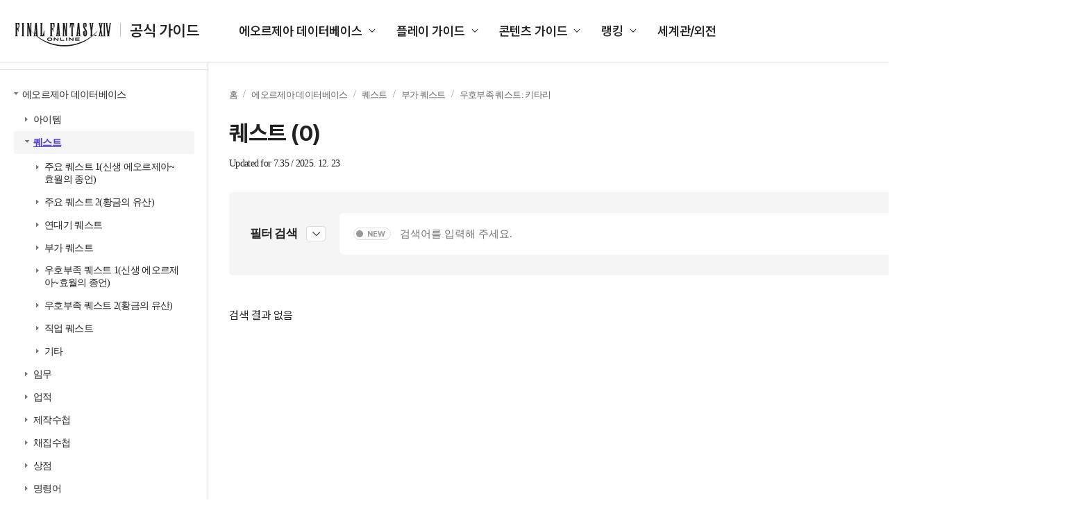

--- FILE ---
content_type: text/html; charset=utf-8
request_url: https://guide.ff14.co.kr/lodestone/db/quest?category2=3&category3=47
body_size: 780642
content:
<!DOCTYPE html>
<html lang="ko">

<head>
    <title>공식 가이드 : 파이널판타지14 (FINAL FANTASY XIV)</title>
    <meta charset="UTF-8" />
    <meta name="viewport" content="width=1700" />
    <meta http-equiv="X-UA-Compatible" content="ie=edge" />
    <meta name="description" content="공식 가이드 : 파이널판타지14 (FINAL FANTASY XIV)">
    <meta name="keywords" content="공식 가이드 : 파이널판타지14 (FINAL FANTASY XIV)">
    <meta name="author" content="sans">
    <meta property="og:locale" content="ko_KR">
    <meta property="og:title" content="공식 가이드 : 파이널판타지14 (FINAL FANTASY XIV)">
    <meta property="og:url" content="">
    <meta property="og:type" content="website">
    <meta property="og:description" content="공식 가이드 : 파이널판타지14 (FINAL FANTASY XIV)">
    <meta property="og:image:type" content="image/jpeg">
    <meta property="og:image:width" content="1200">
    <meta property="og:image:height" content="630">
    <meta property="og:image:alt" content="공식 가이드 : 파이널판타지14 (FINAL FANTASY XIV)">
    <meta name="twitter:card" content="summary">
    <meta name="twitter:title" content="공식 가이드 : 파이널판타지14 (FINAL FANTASY XIV)">
    <meta name="twitter:description" content="공식 가이드 : 파이널판타지14 (FINAL FANTASY XIV)">
    <meta name="twitter:site" content="https://twitter.com/FFXIV_KOREA">
    
    <script type="text/javascript">
      var pwp = {
          rootUrl: '/',
          staticUrl: '//image.ff14.co.kr/html2/guide/'
      };
      var cdnUrl = '//image.ff14.co.kr/html2/guide/';
    </script>
    <script type="text/javascript" src="//image.ff14.co.kr/html2/libs/jquery/jquery-1.12.4.min.js"></script>
    <script type="text/javascript" src="//image.ff14.co.kr/html2/js/uph-1.0.4.min.js" charset="utf-8"></script>
    <script type="text/javascript" src="//image.ff14.co.kr/html2/scripts/pwp.lib.js" charset="utf-8"></script>
    <script type="text/javascript" src="//www.ff14.co.kr/events/Scripts/Common/Common.js"></script>
    <script type="text/javascript" src="//image.ff14.co.kr/html2/libs/HtmlSanitizer/HtmlSanitizer.js?v=2026012917" charset="utf-8"></script>
    <script type="text/javascript" src="//image.ff14.co.kr/html2/plugin/js/swiper-bundle.min.js" charset="utf-8"></script>
    <link rel="stylesheet" href="//image.ff14.co.kr/html2/plugin/css/swiper-bundle.min.css" />
    <link href="//image.ff14.co.kr/html2/2024_guide/css/ui.css?v=20241112" rel="stylesheet">
    
    
    
    <script>
        $(function () {
            $('.info_more').on('click', function () {
                if ($(this).hasClass('info_show')) {
                    $(this).hide();
                    $(this).parent().find('table tr').show();
                    $(this).prev('.info_hide').show();
                    $(this).next('.info_hide').show();
                }
                if ($(this).hasClass('info_hide')) {
                    $(this).hide();
                    $(this).parent().find('table tr:gt(5)').hide();
                    $(this).prev('.info_show').show();
                    $(this).next('.info_show').show();
                }
            });
        });
        function Search(frm) {

            var keyword = $('input[name=keyword]', frm).val();
            keyword = HtmlSanitizer.SanitizeHtml(keyword);

            if (keyword.length < 2) {
                alert('2자 이상 검색어를 입력하세요.')
                return false;
            }
            if (!/[0-9가-힣a-zA-Z\s]/.test(keyword)) {
                alert('한글 또는 영문의 유효한 검색어를 입력하세요.');
                return false;
            }



            if ($("#isNew").hasClass("off") == true) {
                $("#newOnly").val("false");
            } else {
                $("#newOnly").val("true");
            }

            if ($(".filter_area").hasClass("on")) {
                fnFilterSearch();
                return false;
            }
            return true;
        }

        function Search2(frm, type) {
            var keyword = $('input[name=keyword]', frm).val();
            keyword = HtmlSanitizer.SanitizeHtml(keyword);

            if (keyword.length < 2) {
                alert('2자 이상 검색어를 입력하세요.')
                return false;
            }
            if (!/[0-9가-힣a-zA-Z\s]/.test(keyword)) {
                alert('한글 또는 영문의 유효한 검색어를 입력하세요.');
                return false;
            }


            //frmkeyword 폼이 없는 경우(필터가 없는 경우)
            if ($("#frmkeyword").length == 0) {
                var frm = pwp.util.createForm('frmOthers', 'get', '/lodestone/search');
                var ahf = pwp.util.addHiddenField;
                //좌측
                if (type == 1) {
                    var isNew = $("input:checkbox[name=\"chknewOnly\"]:checked").length > 0 ? "true" : "false";
                    ahf(frm, 'newOnly', isNew);
                }
                else //우측 상단
                {
                    var isNew = "false";
                    if ($("#frmkeyword2 [name='isNew']").hasClass("off") == true) {
                        isNew = "false"
                    } else {
                        isNew = "true"
                    }
                    ahf(frm, 'newOnly', isNew);
                }
                ahf(frm, 'keyword', keyword);
                $('form[name=\"frmOthers\"]').submit();
                return false;
            }
            else {
                //좌측
                if (type == 1) {
                    var isNew = $("input:checkbox[name=\"chknewOnly\"]:checked").length > 0 ? true : false

                    $("#frmkeyword [name='newOnly']").val(isNew);

                    if (isNew) {
                        $("#frmkeyword [name='isNew']").removeClass("off");
                    } else {
                        $("#frmkeyword [name='isNew']").addClass("off");
                    }
                }
                else //우측 상단
                {
                    if ($("#frmkeyword2 [name='isNew']").hasClass("off") == true) {
                        $("#frmkeyword [name='newOnly']").val("false");
                        $("#frmkeyword [name='isNew']").addClass("off");

                    } else {
                        $("#frmkeyword [name='newOnly']").val("true");
                        $("#frmkeyword [name='isNew']").removeClass("off");
                    }
                }

                $("#frmkeyword #keyword").val(keyword);
                $("#frmkeyword").submit();

            }


            return false;
        }
    </script>
    <script type="text/javascript" src="//image.ff14.co.kr/html2/libs/jquery/jquery.tmpl.min.js" charset="utf-8"></script>


</head>

<body>
    <div class="wrap">

        <div class="container">
            <!-- Gnb -->
            <header class="header">
                <div class="logo">
                    <h1>
                        <a href="/">
                            <img src="//image.ff14.co.kr/html2/2024_guide/img/logo_new.png?a452103c59cfdcebdfa06be40ae36a98" alt="FINAL FANTASY XIV 공식 가이드">
                            <strong>공식 가이드</strong>
                        </a>
                    </h1>
                </div>

                <ul class="gnb">
                    <li>
                        <a href="#">에오르제아 데이터베이스</a>
                        <ul class="list_gnb_sub" data-sub>
                            <li><a href="javascript:fnOpenLeftMenu(1,0, 0, 0, 0, '/lodestone/db/item')">아이템</a></li>
                            <li><a href="javascript:fnOpenLeftMenu(2, 0, 0, 0, 0, '/lodestone/db/quest')">퀘스트</a></li>
                            <li><a href="javascript:fnOpenLeftMenu(3, 0, 0, 0, 0, '/lodestone/db/duty')">임무</a></li>
                            <li><a href="javascript:fnOpenLeftMenu(4, 0, 0, 0, 0, '/lodestone/db/achievement')">업적</a></li>
                            <li><a href="javascript:fnOpenLeftMenu(5, 0, 0, 0, 0, '/lodestone/db/recipe')">제작수첩</a></li>
                            <li><a href="javascript:fnOpenLeftMenu(6, 0, 0, 0, 0, '/lodestone/db/gathering')">채집수첩</a></li>
                            <li><a href="javascript:fnOpenLeftMenu(7,0, 0, 0, 0, '/lodestone/db/shop')">상점</a></li>
                            <li><a href="javascript:fnOpenLeftMenu(8, 0, 0, 0, 0, '/lodestone/db/text_command')">명령어</a></li>
                        </ul>
                    </li>
                    <li>
                        <a href="#">플레이 가이드</a>
                        <ul class="list_gnb_sub" data-sub>
                            <li><a href="/lodestone/playguide/main">초보자 가이드</a></li>
                            <li><a href="/job">전투 직업 가이드</a></li>
                            <li><a href="/job/CraftingGathering">생활 직업 가이드</a></li>
                            <li><a href="/map">풍맥 가이드</a></li>
                        </ul>
                    </li>
                    <li>
                        <a href="#">콘텐츠 가이드</a>
                        <ul class="list_gnb_sub" data-sub>
                            <li><a href="/pvp/sub01">PvP 가이드</a></li>
                            <li><a href="/deepdungeon4">딥 던전</a></li>
                            <li><a href="/Goldsaucer">맨더빌 골드 소서</a></li>
                            <li><a href="/cosmic_exploration">우주 개척</a></li>
                            <li><a href="/IslandSanctuary">무인도 개척</a></li>
                            <li><a href="/Ishgard">이슈가르드 부흥</a></li>
                            <li><a href="/housing">하우징</a></li>
                            <li><a href="/wedding">영원한 언약식</a></li>
                        </ul>
                    </li>
                    <li>
                        <a href="#">랭킹</a>
                        <ul class="list_gnb_sub" data-sub>
                            <li><a href="//www.ff14.co.kr/ranking/crystallineconflict" target="_blank">크리스탈라인 컨플릭트</a></li>
                            <li><a href="//www.ff14.co.kr/ranking/deepdungeon4/party" target="_blank">노르브란트 순례길</a></li>
                            <li><a href="//www.ff14.co.kr/ranking/deepdungeon3/party" target="_blank">에우레카 오르토스</a></li>
                            <li><a href="//www.ff14.co.kr/ranking/deepdungeon2/party" target="_blank">천궁탑</a></li>
                            <li><a href="//www.ff14.co.kr/ranking/deepdungeon/party" target="_blank">망자의 궁전</a></li>
                        </ul>
                    </li>
                    <li>
                        <a href="/world">세계관/외전</a>
                    </li>
                </ul>

                <!-- 최근 검색어 있을 경우 class="active" 추가해 주세요. -->
                <div class="search_area ">
                    <div class="search_box">
                        <form id="frmkeyword2" name="frmkeyword2" action="/lodestone/search" method="get" onsubmit="Search2(this, 2); return false">

                            <div class="inp_box">
                                <input type="text" name="keyword" maxlength="50" class="inp_search" placeholder="검색어를 입력해 주세요.">
                            </div>
                            <button type="button" name="isNew" class="btn_new">NEW</button>
                        </form>

                        <button type="submit" class="btn_search"><span class="hidden">검색</span></button>
                        <button type="button" class="btn_del"><span class="hidden">삭제</span></button>
                    </div>

                    <div class="list_search">
                        <span>최근 검색어</span>
                        <ul>
                            <li>
                                <a href="#">맨더빌</a>
                                <button type="button" class="btn_del type2">삭제</button>
                            </li>
                            <li>
                                <a href="#">승천 한손검</a>
                                <button type="button" class="btn_del type2">삭제</button>
                            </li>
                            <li>
                                <a href="#">보강된 신조 치유사</a>
                                <button type="button" class="btn_del type2">삭제</button>
                            </li>
                            <li>
                                <a href="#">모웬 상회 특선 대리석</a>
                                <button type="button" class="btn_del type2">삭제</button>
                            </li>
                            <li>
                                <a href="#">승화 쿠쿠루 콩</a>
                                <button type="button" class="btn_del type2">삭제</button>
                            </li>
                            <li>
                                <a href="#">수첩을 애용하는</a>
                                <button type="button" class="btn_del type2">삭제</button>
                            </li>
                            <li>
                                <a href="#">수집가용 대왕꿀벌 벌집</a>
                                <button type="button" class="btn_del type2">삭제</button>
                            </li>
                            <li>
                                <a href="#">개량용 바람 크리스탈</a>
                                <button type="button" class="btn_del type2">삭제</button>
                            </li>
                            <li>
                                <a href="#">재보강된 북극성</a>
                                <button type="button" class="btn_del type2">삭제</button>
                            </li>
                            <li>
                                <a href="#">크리스탈</a>
                                <button type="button" class="btn_del type2">삭제</button>
                            </li>
                        </ul>
                    </div>
                </div>
            </header>
            <!-- // GNB -->
            <div class="contents">
                

<!-- LNB -->
<div class="lnb">

    <div class="inner ico1">
        <a href="//www.ff14.co.kr" class="">공식 홈페이지 바로가기</a>
        <ul class="list_site" data-sub>
            <li><a href="//www.ff14.co.kr">액토즈소프트</a></li>
            <li><a href="https://ff14.game.naver.com">네이버</a></li>
            <li><a href="https://ff14.game.daum.net">다음카카오</a></li>
        </ul>
    </div>

    <div class="inner ico2">
        <span>파이널판타지14<br>공식 가이드에 오신 것을 환영합니다.</span>
        <strong>궁금한 점을 검색해 보세요.</strong>
        <label class="lbl_check">
            <input type="checkbox" id="chknewOnly" name="chknewOnly">
            <span>최신 패치 데이터 보기</span>
        </label>

        <!-- 클릭 시 class="on" 추가 -->
        <form action="/lodestone/search" method="get" onsubmit="return false;" id="frmkeyword3" name="frmkeyword3">
            <div class="inp_search ">
                <input type="text" name="keyword" maxlength="50" placeholder="검색어를 입력해 주세요.">
                <button type="submit" class="btn_search" onclick="Search2($('#frmkeyword3'), 1);"><span class="hidden">검색</span></button>
                <button type="button" class="btn_del"><span class="hidden">삭제</span></button>
            </div>
        </form>
    </div>
    <div class="inner ico3">
        <ul class="depth1">
            <!-- 하위 뎁스 펼칠 경우 li class="on" 추가해 주세요. -->
            <li>
                <span><a href="#">에오르제아 데이터베이스</a></span>

                <ul class="depth2">
                    <li id="leftitem0_0" name="leftitem0_0">
                        <span><a href="javascript:fnOpenLeftMenu(1,0, 0, 0, 0, '/lodestone/db/item')">아이템</a></span>
                        <ul class="depth3">
                                    <li id="leftitem1_0" name="leftitem1_0">
                                        <span><a href="javascript:fnOpenLeftMenu(1,1,0, 0, 0,'/lodestone/db/item?category2=1')">무기</a></span>
                                        <ul class="depth4">
                                                <li  id="leftitem1_2" name="leftitem1_2">
                                                    <span><a href="javascript:fnOpenLeftMenu(1,1,2, 0, 0, '/lodestone/db/item?category2=1&amp;category3=2')">한손검</a></span>
                                                        <ul class="depth5">
                                                            <li class="no_arrow"><span><a href="javascript:fnOpenLeftMenu(1,1,2,1,0, '/lodestone/db/item?category2=1&amp;category3=2&amp;min_gear_lv=91&amp;max_gear_lv=100')">장비 레벨 91~100</a></span></li>
                                                            <li class="no_arrow"><span><a href="javascript:fnOpenLeftMenu(1,1,2,2,0,'/lodestone/db/item?category2=1&amp;category3=2&amp;min_gear_lv=81&amp;max_gear_lv=90')">장비 레벨 81~90</a></span></li>
                                                            <li class="no_arrow"><span><a href="javascript:fnOpenLeftMenu(1,1,2,3,0,'/lodestone/db/item?category2=1&amp;category3=2&amp;min_gear_lv=71&amp;max_gear_lv=80')">장비 레벨 71~80</a></span></li>
                                                            <li class="no_arrow"><span><a href="javascript:fnOpenLeftMenu(1,1,2,4,0,'/lodestone/db/item?category2=1&amp;category3=2&amp;min_gear_lv=61&amp;max_gear_lv=70')">장비 레벨 61~70</a></span></li>
                                                            <li class="no_arrow"><span><a href="javascript:fnOpenLeftMenu(1,1,2,5,0,'/lodestone/db/item?category2=1&amp;category3=2&amp;min_gear_lv=51&amp;max_gear_lv=60')">장비 레벨 51~60</a></span></li>
                                                            <li class="no_arrow"><span><a href="javascript:fnOpenLeftMenu(1,1,2,6,0,'/lodestone/db/item?category2=1&amp;category3=2&amp;min_gear_lv=1&amp;max_gear_lv=50')">장비 레벨 1-50</a></span></li>
                                                            <li class="no_arrow"><span><a href="javascript:fnOpenLeftMenu(1,1,2,7,0,'/lodestone/db/item?category2=1&amp;category3=2&amp;min_item_lv=701')">아이템 레벨 701이상</a></span></li>
                                                            <li class="no_arrow"><span><a href="javascript:fnOpenLeftMenu(1,1,2,8,0,'/lodestone/db/item?category2=1&amp;category3=2&amp;min_item_lv=601&amp;max_item_lv=700')">아이템 레벨 601~700</a></span></li>
                                                            <li class="no_arrow"><span><a href="javascript:fnOpenLeftMenu(1,1,2,9,0,'/lodestone/db/item?category2=1&amp;category3=2&amp;min_item_lv=501&amp;max_item_lv=600')">아이템 레벨 501~600</a></span></li>
                                                            <li class="no_arrow"><span><a href="javascript:fnOpenLeftMenu(1,1,2,10,0,'/lodestone/db/item?category2=1&amp;category3=2&amp;min_item_lv=1&amp;max_item_lv=500')">아이템 레벨 1~500</a></span></li>
                                                        </ul>
                                                </li>
                                                <li  id="leftitem1_3" name="leftitem1_3">
                                                    <span><a href="javascript:fnOpenLeftMenu(1,1,3, 0, 0, '/lodestone/db/item?category2=1&amp;category3=3')">양손도끼</a></span>
                                                        <ul class="depth5">
                                                            <li class="no_arrow"><span><a href="javascript:fnOpenLeftMenu(1,1,3,1,0, '/lodestone/db/item?category2=1&amp;category3=3&amp;min_gear_lv=91&amp;max_gear_lv=100')">장비 레벨 91~100</a></span></li>
                                                            <li class="no_arrow"><span><a href="javascript:fnOpenLeftMenu(1,1,3,2,0,'/lodestone/db/item?category2=1&amp;category3=3&amp;min_gear_lv=81&amp;max_gear_lv=90')">장비 레벨 81~90</a></span></li>
                                                            <li class="no_arrow"><span><a href="javascript:fnOpenLeftMenu(1,1,3,3,0,'/lodestone/db/item?category2=1&amp;category3=3&amp;min_gear_lv=71&amp;max_gear_lv=80')">장비 레벨 71~80</a></span></li>
                                                            <li class="no_arrow"><span><a href="javascript:fnOpenLeftMenu(1,1,3,4,0,'/lodestone/db/item?category2=1&amp;category3=3&amp;min_gear_lv=61&amp;max_gear_lv=70')">장비 레벨 61~70</a></span></li>
                                                            <li class="no_arrow"><span><a href="javascript:fnOpenLeftMenu(1,1,3,5,0,'/lodestone/db/item?category2=1&amp;category3=3&amp;min_gear_lv=51&amp;max_gear_lv=60')">장비 레벨 51~60</a></span></li>
                                                            <li class="no_arrow"><span><a href="javascript:fnOpenLeftMenu(1,1,3,6,0,'/lodestone/db/item?category2=1&amp;category3=3&amp;min_gear_lv=1&amp;max_gear_lv=50')">장비 레벨 1-50</a></span></li>
                                                            <li class="no_arrow"><span><a href="javascript:fnOpenLeftMenu(1,1,3,7,0,'/lodestone/db/item?category2=1&amp;category3=3&amp;min_item_lv=701')">아이템 레벨 701이상</a></span></li>
                                                            <li class="no_arrow"><span><a href="javascript:fnOpenLeftMenu(1,1,3,8,0,'/lodestone/db/item?category2=1&amp;category3=3&amp;min_item_lv=601&amp;max_item_lv=700')">아이템 레벨 601~700</a></span></li>
                                                            <li class="no_arrow"><span><a href="javascript:fnOpenLeftMenu(1,1,3,9,0,'/lodestone/db/item?category2=1&amp;category3=3&amp;min_item_lv=501&amp;max_item_lv=600')">아이템 레벨 501~600</a></span></li>
                                                            <li class="no_arrow"><span><a href="javascript:fnOpenLeftMenu(1,1,3,10,0,'/lodestone/db/item?category2=1&amp;category3=3&amp;min_item_lv=1&amp;max_item_lv=500')">아이템 레벨 1~500</a></span></li>
                                                        </ul>
                                                </li>
                                                <li  id="leftitem1_87" name="leftitem1_87">
                                                    <span><a href="javascript:fnOpenLeftMenu(1,1,87, 0, 0, '/lodestone/db/item?category2=1&amp;category3=87')">양손검</a></span>
                                                        <ul class="depth5">
                                                            <li class="no_arrow"><span><a href="javascript:fnOpenLeftMenu(1,1,87,1,0, '/lodestone/db/item?category2=1&amp;category3=87&amp;min_gear_lv=91&amp;max_gear_lv=100')">장비 레벨 91~100</a></span></li>
                                                            <li class="no_arrow"><span><a href="javascript:fnOpenLeftMenu(1,1,87,2,0,'/lodestone/db/item?category2=1&amp;category3=87&amp;min_gear_lv=81&amp;max_gear_lv=90')">장비 레벨 81~90</a></span></li>
                                                            <li class="no_arrow"><span><a href="javascript:fnOpenLeftMenu(1,1,87,3,0,'/lodestone/db/item?category2=1&amp;category3=87&amp;min_gear_lv=71&amp;max_gear_lv=80')">장비 레벨 71~80</a></span></li>
                                                            <li class="no_arrow"><span><a href="javascript:fnOpenLeftMenu(1,1,87,4,0,'/lodestone/db/item?category2=1&amp;category3=87&amp;min_gear_lv=61&amp;max_gear_lv=70')">장비 레벨 61~70</a></span></li>
                                                            <li class="no_arrow"><span><a href="javascript:fnOpenLeftMenu(1,1,87,5,0,'/lodestone/db/item?category2=1&amp;category3=87&amp;min_gear_lv=51&amp;max_gear_lv=60')">장비 레벨 51~60</a></span></li>
                                                            <li class="no_arrow"><span><a href="javascript:fnOpenLeftMenu(1,1,87,6,0,'/lodestone/db/item?category2=1&amp;category3=87&amp;min_gear_lv=1&amp;max_gear_lv=50')">장비 레벨 1-50</a></span></li>
                                                            <li class="no_arrow"><span><a href="javascript:fnOpenLeftMenu(1,1,87,7,0,'/lodestone/db/item?category2=1&amp;category3=87&amp;min_item_lv=701')">아이템 레벨 701이상</a></span></li>
                                                            <li class="no_arrow"><span><a href="javascript:fnOpenLeftMenu(1,1,87,8,0,'/lodestone/db/item?category2=1&amp;category3=87&amp;min_item_lv=601&amp;max_item_lv=700')">아이템 레벨 601~700</a></span></li>
                                                            <li class="no_arrow"><span><a href="javascript:fnOpenLeftMenu(1,1,87,9,0,'/lodestone/db/item?category2=1&amp;category3=87&amp;min_item_lv=501&amp;max_item_lv=600')">아이템 레벨 501~600</a></span></li>
                                                            <li class="no_arrow"><span><a href="javascript:fnOpenLeftMenu(1,1,87,10,0,'/lodestone/db/item?category2=1&amp;category3=87&amp;min_item_lv=1&amp;max_item_lv=500')">아이템 레벨 1~500</a></span></li>
                                                        </ul>
                                                </li>
                                                <li  id="leftitem1_106" name="leftitem1_106">
                                                    <span><a href="javascript:fnOpenLeftMenu(1,1,106, 0, 0, '/lodestone/db/item?category2=1&amp;category3=106')">건블레이드</a></span>
                                                        <ul class="depth5">
                                                            <li class="no_arrow"><span><a href="javascript:fnOpenLeftMenu(1,1,106,1,0, '/lodestone/db/item?category2=1&amp;category3=106&amp;min_gear_lv=91&amp;max_gear_lv=100')">장비 레벨 91~100</a></span></li>
                                                            <li class="no_arrow"><span><a href="javascript:fnOpenLeftMenu(1,1,106,2,0,'/lodestone/db/item?category2=1&amp;category3=106&amp;min_gear_lv=81&amp;max_gear_lv=90')">장비 레벨 81~90</a></span></li>
                                                            <li class="no_arrow"><span><a href="javascript:fnOpenLeftMenu(1,1,106,3,0,'/lodestone/db/item?category2=1&amp;category3=106&amp;min_gear_lv=71&amp;max_gear_lv=80')">장비 레벨 71~80</a></span></li>
                                                            <li class="no_arrow"><span><a href="javascript:fnOpenLeftMenu(1,1,106,4,0,'/lodestone/db/item?category2=1&amp;category3=106&amp;min_gear_lv=61&amp;max_gear_lv=70')">장비 레벨 61~70</a></span></li>
                                                            <li class="no_arrow"><span><a href="javascript:fnOpenLeftMenu(1,1,106,5,0,'/lodestone/db/item?category2=1&amp;category3=106&amp;min_gear_lv=51&amp;max_gear_lv=60')">장비 레벨 51~60</a></span></li>
                                                            <li class="no_arrow"><span><a href="javascript:fnOpenLeftMenu(1,1,106,6,0,'/lodestone/db/item?category2=1&amp;category3=106&amp;min_gear_lv=1&amp;max_gear_lv=50')">장비 레벨 1-50</a></span></li>
                                                            <li class="no_arrow"><span><a href="javascript:fnOpenLeftMenu(1,1,106,7,0,'/lodestone/db/item?category2=1&amp;category3=106&amp;min_item_lv=701')">아이템 레벨 701이상</a></span></li>
                                                            <li class="no_arrow"><span><a href="javascript:fnOpenLeftMenu(1,1,106,8,0,'/lodestone/db/item?category2=1&amp;category3=106&amp;min_item_lv=601&amp;max_item_lv=700')">아이템 레벨 601~700</a></span></li>
                                                            <li class="no_arrow"><span><a href="javascript:fnOpenLeftMenu(1,1,106,9,0,'/lodestone/db/item?category2=1&amp;category3=106&amp;min_item_lv=501&amp;max_item_lv=600')">아이템 레벨 501~600</a></span></li>
                                                            <li class="no_arrow"><span><a href="javascript:fnOpenLeftMenu(1,1,106,10,0,'/lodestone/db/item?category2=1&amp;category3=106&amp;min_item_lv=1&amp;max_item_lv=500')">아이템 레벨 1~500</a></span></li>
                                                        </ul>
                                                </li>
                                                <li  id="leftitem1_5" name="leftitem1_5">
                                                    <span><a href="javascript:fnOpenLeftMenu(1,1,5, 0, 0, '/lodestone/db/item?category2=1&amp;category3=5')">양손창</a></span>
                                                        <ul class="depth5">
                                                            <li class="no_arrow"><span><a href="javascript:fnOpenLeftMenu(1,1,5,1,0, '/lodestone/db/item?category2=1&amp;category3=5&amp;min_gear_lv=91&amp;max_gear_lv=100')">장비 레벨 91~100</a></span></li>
                                                            <li class="no_arrow"><span><a href="javascript:fnOpenLeftMenu(1,1,5,2,0,'/lodestone/db/item?category2=1&amp;category3=5&amp;min_gear_lv=81&amp;max_gear_lv=90')">장비 레벨 81~90</a></span></li>
                                                            <li class="no_arrow"><span><a href="javascript:fnOpenLeftMenu(1,1,5,3,0,'/lodestone/db/item?category2=1&amp;category3=5&amp;min_gear_lv=71&amp;max_gear_lv=80')">장비 레벨 71~80</a></span></li>
                                                            <li class="no_arrow"><span><a href="javascript:fnOpenLeftMenu(1,1,5,4,0,'/lodestone/db/item?category2=1&amp;category3=5&amp;min_gear_lv=61&amp;max_gear_lv=70')">장비 레벨 61~70</a></span></li>
                                                            <li class="no_arrow"><span><a href="javascript:fnOpenLeftMenu(1,1,5,5,0,'/lodestone/db/item?category2=1&amp;category3=5&amp;min_gear_lv=51&amp;max_gear_lv=60')">장비 레벨 51~60</a></span></li>
                                                            <li class="no_arrow"><span><a href="javascript:fnOpenLeftMenu(1,1,5,6,0,'/lodestone/db/item?category2=1&amp;category3=5&amp;min_gear_lv=1&amp;max_gear_lv=50')">장비 레벨 1-50</a></span></li>
                                                            <li class="no_arrow"><span><a href="javascript:fnOpenLeftMenu(1,1,5,7,0,'/lodestone/db/item?category2=1&amp;category3=5&amp;min_item_lv=701')">아이템 레벨 701이상</a></span></li>
                                                            <li class="no_arrow"><span><a href="javascript:fnOpenLeftMenu(1,1,5,8,0,'/lodestone/db/item?category2=1&amp;category3=5&amp;min_item_lv=601&amp;max_item_lv=700')">아이템 레벨 601~700</a></span></li>
                                                            <li class="no_arrow"><span><a href="javascript:fnOpenLeftMenu(1,1,5,9,0,'/lodestone/db/item?category2=1&amp;category3=5&amp;min_item_lv=501&amp;max_item_lv=600')">아이템 레벨 501~600</a></span></li>
                                                            <li class="no_arrow"><span><a href="javascript:fnOpenLeftMenu(1,1,5,10,0,'/lodestone/db/item?category2=1&amp;category3=5&amp;min_item_lv=1&amp;max_item_lv=500')">아이템 레벨 1~500</a></span></li>
                                                        </ul>
                                                </li>
                                                <li  id="leftitem1_108" name="leftitem1_108">
                                                    <span><a href="javascript:fnOpenLeftMenu(1,1,108, 0, 0, '/lodestone/db/item?category2=1&amp;category3=108')">양손낫</a></span>
                                                        <ul class="depth5">
                                                            <li class="no_arrow"><span><a href="javascript:fnOpenLeftMenu(1,1,108,1,0, '/lodestone/db/item?category2=1&amp;category3=108&amp;min_gear_lv=91&amp;max_gear_lv=100')">장비 레벨 91~100</a></span></li>
                                                            <li class="no_arrow"><span><a href="javascript:fnOpenLeftMenu(1,1,108,2,0,'/lodestone/db/item?category2=1&amp;category3=108&amp;min_gear_lv=81&amp;max_gear_lv=90')">장비 레벨 81~90</a></span></li>
                                                            <li class="no_arrow"><span><a href="javascript:fnOpenLeftMenu(1,1,108,3,0,'/lodestone/db/item?category2=1&amp;category3=108&amp;min_gear_lv=71&amp;max_gear_lv=80')">장비 레벨 71~80</a></span></li>
                                                            <li class="no_arrow"><span><a href="javascript:fnOpenLeftMenu(1,1,108,4,0,'/lodestone/db/item?category2=1&amp;category3=108&amp;min_gear_lv=61&amp;max_gear_lv=70')">장비 레벨 61~70</a></span></li>
                                                            <li class="no_arrow"><span><a href="javascript:fnOpenLeftMenu(1,1,108,5,0,'/lodestone/db/item?category2=1&amp;category3=108&amp;min_gear_lv=51&amp;max_gear_lv=60')">장비 레벨 51~60</a></span></li>
                                                            <li class="no_arrow"><span><a href="javascript:fnOpenLeftMenu(1,1,108,6,0,'/lodestone/db/item?category2=1&amp;category3=108&amp;min_gear_lv=1&amp;max_gear_lv=50')">장비 레벨 1-50</a></span></li>
                                                            <li class="no_arrow"><span><a href="javascript:fnOpenLeftMenu(1,1,108,7,0,'/lodestone/db/item?category2=1&amp;category3=108&amp;min_item_lv=701')">아이템 레벨 701이상</a></span></li>
                                                            <li class="no_arrow"><span><a href="javascript:fnOpenLeftMenu(1,1,108,8,0,'/lodestone/db/item?category2=1&amp;category3=108&amp;min_item_lv=601&amp;max_item_lv=700')">아이템 레벨 601~700</a></span></li>
                                                            <li class="no_arrow"><span><a href="javascript:fnOpenLeftMenu(1,1,108,9,0,'/lodestone/db/item?category2=1&amp;category3=108&amp;min_item_lv=501&amp;max_item_lv=600')">아이템 레벨 501~600</a></span></li>
                                                            <li class="no_arrow"><span><a href="javascript:fnOpenLeftMenu(1,1,108,10,0,'/lodestone/db/item?category2=1&amp;category3=108&amp;min_item_lv=1&amp;max_item_lv=500')">아이템 레벨 1~500</a></span></li>
                                                        </ul>
                                                </li>
                                                <li  id="leftitem1_1" name="leftitem1_1">
                                                    <span><a href="javascript:fnOpenLeftMenu(1,1,1, 0, 0, '/lodestone/db/item?category2=1&amp;category3=1')">격투무기</a></span>
                                                        <ul class="depth5">
                                                            <li class="no_arrow"><span><a href="javascript:fnOpenLeftMenu(1,1,1,1,0, '/lodestone/db/item?category2=1&amp;category3=1&amp;min_gear_lv=91&amp;max_gear_lv=100')">장비 레벨 91~100</a></span></li>
                                                            <li class="no_arrow"><span><a href="javascript:fnOpenLeftMenu(1,1,1,2,0,'/lodestone/db/item?category2=1&amp;category3=1&amp;min_gear_lv=81&amp;max_gear_lv=90')">장비 레벨 81~90</a></span></li>
                                                            <li class="no_arrow"><span><a href="javascript:fnOpenLeftMenu(1,1,1,3,0,'/lodestone/db/item?category2=1&amp;category3=1&amp;min_gear_lv=71&amp;max_gear_lv=80')">장비 레벨 71~80</a></span></li>
                                                            <li class="no_arrow"><span><a href="javascript:fnOpenLeftMenu(1,1,1,4,0,'/lodestone/db/item?category2=1&amp;category3=1&amp;min_gear_lv=61&amp;max_gear_lv=70')">장비 레벨 61~70</a></span></li>
                                                            <li class="no_arrow"><span><a href="javascript:fnOpenLeftMenu(1,1,1,5,0,'/lodestone/db/item?category2=1&amp;category3=1&amp;min_gear_lv=51&amp;max_gear_lv=60')">장비 레벨 51~60</a></span></li>
                                                            <li class="no_arrow"><span><a href="javascript:fnOpenLeftMenu(1,1,1,6,0,'/lodestone/db/item?category2=1&amp;category3=1&amp;min_gear_lv=1&amp;max_gear_lv=50')">장비 레벨 1-50</a></span></li>
                                                            <li class="no_arrow"><span><a href="javascript:fnOpenLeftMenu(1,1,1,7,0,'/lodestone/db/item?category2=1&amp;category3=1&amp;min_item_lv=701')">아이템 레벨 701이상</a></span></li>
                                                            <li class="no_arrow"><span><a href="javascript:fnOpenLeftMenu(1,1,1,8,0,'/lodestone/db/item?category2=1&amp;category3=1&amp;min_item_lv=601&amp;max_item_lv=700')">아이템 레벨 601~700</a></span></li>
                                                            <li class="no_arrow"><span><a href="javascript:fnOpenLeftMenu(1,1,1,9,0,'/lodestone/db/item?category2=1&amp;category3=1&amp;min_item_lv=501&amp;max_item_lv=600')">아이템 레벨 501~600</a></span></li>
                                                            <li class="no_arrow"><span><a href="javascript:fnOpenLeftMenu(1,1,1,10,0,'/lodestone/db/item?category2=1&amp;category3=1&amp;min_item_lv=1&amp;max_item_lv=500')">아이템 레벨 1~500</a></span></li>
                                                        </ul>
                                                </li>
                                                <li  id="leftitem1_96" name="leftitem1_96">
                                                    <span><a href="javascript:fnOpenLeftMenu(1,1,96, 0, 0, '/lodestone/db/item?category2=1&amp;category3=96')">외날검</a></span>
                                                        <ul class="depth5">
                                                            <li class="no_arrow"><span><a href="javascript:fnOpenLeftMenu(1,1,96,1,0, '/lodestone/db/item?category2=1&amp;category3=96&amp;min_gear_lv=91&amp;max_gear_lv=100')">장비 레벨 91~100</a></span></li>
                                                            <li class="no_arrow"><span><a href="javascript:fnOpenLeftMenu(1,1,96,2,0,'/lodestone/db/item?category2=1&amp;category3=96&amp;min_gear_lv=81&amp;max_gear_lv=90')">장비 레벨 81~90</a></span></li>
                                                            <li class="no_arrow"><span><a href="javascript:fnOpenLeftMenu(1,1,96,3,0,'/lodestone/db/item?category2=1&amp;category3=96&amp;min_gear_lv=71&amp;max_gear_lv=80')">장비 레벨 71~80</a></span></li>
                                                            <li class="no_arrow"><span><a href="javascript:fnOpenLeftMenu(1,1,96,4,0,'/lodestone/db/item?category2=1&amp;category3=96&amp;min_gear_lv=61&amp;max_gear_lv=70')">장비 레벨 61~70</a></span></li>
                                                            <li class="no_arrow"><span><a href="javascript:fnOpenLeftMenu(1,1,96,5,0,'/lodestone/db/item?category2=1&amp;category3=96&amp;min_gear_lv=51&amp;max_gear_lv=60')">장비 레벨 51~60</a></span></li>
                                                            <li class="no_arrow"><span><a href="javascript:fnOpenLeftMenu(1,1,96,6,0,'/lodestone/db/item?category2=1&amp;category3=96&amp;min_gear_lv=1&amp;max_gear_lv=50')">장비 레벨 1-50</a></span></li>
                                                            <li class="no_arrow"><span><a href="javascript:fnOpenLeftMenu(1,1,96,7,0,'/lodestone/db/item?category2=1&amp;category3=96&amp;min_item_lv=701')">아이템 레벨 701이상</a></span></li>
                                                            <li class="no_arrow"><span><a href="javascript:fnOpenLeftMenu(1,1,96,8,0,'/lodestone/db/item?category2=1&amp;category3=96&amp;min_item_lv=601&amp;max_item_lv=700')">아이템 레벨 601~700</a></span></li>
                                                            <li class="no_arrow"><span><a href="javascript:fnOpenLeftMenu(1,1,96,9,0,'/lodestone/db/item?category2=1&amp;category3=96&amp;min_item_lv=501&amp;max_item_lv=600')">아이템 레벨 501~600</a></span></li>
                                                            <li class="no_arrow"><span><a href="javascript:fnOpenLeftMenu(1,1,96,10,0,'/lodestone/db/item?category2=1&amp;category3=96&amp;min_item_lv=1&amp;max_item_lv=500')">아이템 레벨 1~500</a></span></li>
                                                        </ul>
                                                </li>
                                                <li  id="leftitem1_84" name="leftitem1_84">
                                                    <span><a href="javascript:fnOpenLeftMenu(1,1,84, 0, 0, '/lodestone/db/item?category2=1&amp;category3=84')">쌍검</a></span>
                                                        <ul class="depth5">
                                                            <li class="no_arrow"><span><a href="javascript:fnOpenLeftMenu(1,1,84,1,0, '/lodestone/db/item?category2=1&amp;category3=84&amp;min_gear_lv=91&amp;max_gear_lv=100')">장비 레벨 91~100</a></span></li>
                                                            <li class="no_arrow"><span><a href="javascript:fnOpenLeftMenu(1,1,84,2,0,'/lodestone/db/item?category2=1&amp;category3=84&amp;min_gear_lv=81&amp;max_gear_lv=90')">장비 레벨 81~90</a></span></li>
                                                            <li class="no_arrow"><span><a href="javascript:fnOpenLeftMenu(1,1,84,3,0,'/lodestone/db/item?category2=1&amp;category3=84&amp;min_gear_lv=71&amp;max_gear_lv=80')">장비 레벨 71~80</a></span></li>
                                                            <li class="no_arrow"><span><a href="javascript:fnOpenLeftMenu(1,1,84,4,0,'/lodestone/db/item?category2=1&amp;category3=84&amp;min_gear_lv=61&amp;max_gear_lv=70')">장비 레벨 61~70</a></span></li>
                                                            <li class="no_arrow"><span><a href="javascript:fnOpenLeftMenu(1,1,84,5,0,'/lodestone/db/item?category2=1&amp;category3=84&amp;min_gear_lv=51&amp;max_gear_lv=60')">장비 레벨 51~60</a></span></li>
                                                            <li class="no_arrow"><span><a href="javascript:fnOpenLeftMenu(1,1,84,6,0,'/lodestone/db/item?category2=1&amp;category3=84&amp;min_gear_lv=1&amp;max_gear_lv=50')">장비 레벨 1-50</a></span></li>
                                                            <li class="no_arrow"><span><a href="javascript:fnOpenLeftMenu(1,1,84,7,0,'/lodestone/db/item?category2=1&amp;category3=84&amp;min_item_lv=701')">아이템 레벨 701이상</a></span></li>
                                                            <li class="no_arrow"><span><a href="javascript:fnOpenLeftMenu(1,1,84,8,0,'/lodestone/db/item?category2=1&amp;category3=84&amp;min_item_lv=601&amp;max_item_lv=700')">아이템 레벨 601~700</a></span></li>
                                                            <li class="no_arrow"><span><a href="javascript:fnOpenLeftMenu(1,1,84,9,0,'/lodestone/db/item?category2=1&amp;category3=84&amp;min_item_lv=501&amp;max_item_lv=600')">아이템 레벨 501~600</a></span></li>
                                                            <li class="no_arrow"><span><a href="javascript:fnOpenLeftMenu(1,1,84,10,0,'/lodestone/db/item?category2=1&amp;category3=84&amp;min_item_lv=1&amp;max_item_lv=500')">아이템 레벨 1~500</a></span></li>
                                                        </ul>
                                                </li>
                                                <li  id="leftitem1_110" name="leftitem1_110">
                                                    <span><a href="javascript:fnOpenLeftMenu(1,1,110, 0, 0, '/lodestone/db/item?category2=1&amp;category3=110')">이도류무기</a></span>
                                                        <ul class="depth5">
                                                            <li class="no_arrow"><span><a href="javascript:fnOpenLeftMenu(1,1,110,1,0, '/lodestone/db/item?category2=1&amp;category3=110&amp;min_gear_lv=91&amp;max_gear_lv=100')">장비 레벨 91~100</a></span></li>
                                                            <li class="no_arrow"><span><a href="javascript:fnOpenLeftMenu(1,1,110,2,0,'/lodestone/db/item?category2=1&amp;category3=110&amp;min_gear_lv=81&amp;max_gear_lv=90')">장비 레벨 81~90</a></span></li>
                                                            <li class="no_arrow"><span><a href="javascript:fnOpenLeftMenu(1,1,110,3,0,'/lodestone/db/item?category2=1&amp;category3=110&amp;min_gear_lv=71&amp;max_gear_lv=80')">장비 레벨 71~80</a></span></li>
                                                            <li class="no_arrow"><span><a href="javascript:fnOpenLeftMenu(1,1,110,4,0,'/lodestone/db/item?category2=1&amp;category3=110&amp;min_gear_lv=61&amp;max_gear_lv=70')">장비 레벨 61~70</a></span></li>
                                                            <li class="no_arrow"><span><a href="javascript:fnOpenLeftMenu(1,1,110,5,0,'/lodestone/db/item?category2=1&amp;category3=110&amp;min_gear_lv=51&amp;max_gear_lv=60')">장비 레벨 51~60</a></span></li>
                                                            <li class="no_arrow"><span><a href="javascript:fnOpenLeftMenu(1,1,110,6,0,'/lodestone/db/item?category2=1&amp;category3=110&amp;min_gear_lv=1&amp;max_gear_lv=50')">장비 레벨 1-50</a></span></li>
                                                            <li class="no_arrow"><span><a href="javascript:fnOpenLeftMenu(1,1,110,7,0,'/lodestone/db/item?category2=1&amp;category3=110&amp;min_item_lv=701')">아이템 레벨 701이상</a></span></li>
                                                            <li class="no_arrow"><span><a href="javascript:fnOpenLeftMenu(1,1,110,8,0,'/lodestone/db/item?category2=1&amp;category3=110&amp;min_item_lv=601&amp;max_item_lv=700')">아이템 레벨 601~700</a></span></li>
                                                            <li class="no_arrow"><span><a href="javascript:fnOpenLeftMenu(1,1,110,9,0,'/lodestone/db/item?category2=1&amp;category3=110&amp;min_item_lv=501&amp;max_item_lv=600')">아이템 레벨 501~600</a></span></li>
                                                            <li class="no_arrow"><span><a href="javascript:fnOpenLeftMenu(1,1,110,10,0,'/lodestone/db/item?category2=1&amp;category3=110&amp;min_item_lv=1&amp;max_item_lv=500')">아이템 레벨 1~500</a></span></li>
                                                        </ul>
                                                </li>
                                                <li  id="leftitem1_4" name="leftitem1_4">
                                                    <span><a href="javascript:fnOpenLeftMenu(1,1,4, 0, 0, '/lodestone/db/item?category2=1&amp;category3=4')">활</a></span>
                                                        <ul class="depth5">
                                                            <li class="no_arrow"><span><a href="javascript:fnOpenLeftMenu(1,1,4,1,0, '/lodestone/db/item?category2=1&amp;category3=4&amp;min_gear_lv=91&amp;max_gear_lv=100')">장비 레벨 91~100</a></span></li>
                                                            <li class="no_arrow"><span><a href="javascript:fnOpenLeftMenu(1,1,4,2,0,'/lodestone/db/item?category2=1&amp;category3=4&amp;min_gear_lv=81&amp;max_gear_lv=90')">장비 레벨 81~90</a></span></li>
                                                            <li class="no_arrow"><span><a href="javascript:fnOpenLeftMenu(1,1,4,3,0,'/lodestone/db/item?category2=1&amp;category3=4&amp;min_gear_lv=71&amp;max_gear_lv=80')">장비 레벨 71~80</a></span></li>
                                                            <li class="no_arrow"><span><a href="javascript:fnOpenLeftMenu(1,1,4,4,0,'/lodestone/db/item?category2=1&amp;category3=4&amp;min_gear_lv=61&amp;max_gear_lv=70')">장비 레벨 61~70</a></span></li>
                                                            <li class="no_arrow"><span><a href="javascript:fnOpenLeftMenu(1,1,4,5,0,'/lodestone/db/item?category2=1&amp;category3=4&amp;min_gear_lv=51&amp;max_gear_lv=60')">장비 레벨 51~60</a></span></li>
                                                            <li class="no_arrow"><span><a href="javascript:fnOpenLeftMenu(1,1,4,6,0,'/lodestone/db/item?category2=1&amp;category3=4&amp;min_gear_lv=1&amp;max_gear_lv=50')">장비 레벨 1-50</a></span></li>
                                                            <li class="no_arrow"><span><a href="javascript:fnOpenLeftMenu(1,1,4,7,0,'/lodestone/db/item?category2=1&amp;category3=4&amp;min_item_lv=701')">아이템 레벨 701이상</a></span></li>
                                                            <li class="no_arrow"><span><a href="javascript:fnOpenLeftMenu(1,1,4,8,0,'/lodestone/db/item?category2=1&amp;category3=4&amp;min_item_lv=601&amp;max_item_lv=700')">아이템 레벨 601~700</a></span></li>
                                                            <li class="no_arrow"><span><a href="javascript:fnOpenLeftMenu(1,1,4,9,0,'/lodestone/db/item?category2=1&amp;category3=4&amp;min_item_lv=501&amp;max_item_lv=600')">아이템 레벨 501~600</a></span></li>
                                                            <li class="no_arrow"><span><a href="javascript:fnOpenLeftMenu(1,1,4,10,0,'/lodestone/db/item?category2=1&amp;category3=4&amp;min_item_lv=1&amp;max_item_lv=500')">아이템 레벨 1~500</a></span></li>
                                                        </ul>
                                                </li>
                                                <li  id="leftitem1_88" name="leftitem1_88">
                                                    <span><a href="javascript:fnOpenLeftMenu(1,1,88, 0, 0, '/lodestone/db/item?category2=1&amp;category3=88')">총</a></span>
                                                        <ul class="depth5">
                                                            <li class="no_arrow"><span><a href="javascript:fnOpenLeftMenu(1,1,88,1,0, '/lodestone/db/item?category2=1&amp;category3=88&amp;min_gear_lv=91&amp;max_gear_lv=100')">장비 레벨 91~100</a></span></li>
                                                            <li class="no_arrow"><span><a href="javascript:fnOpenLeftMenu(1,1,88,2,0,'/lodestone/db/item?category2=1&amp;category3=88&amp;min_gear_lv=81&amp;max_gear_lv=90')">장비 레벨 81~90</a></span></li>
                                                            <li class="no_arrow"><span><a href="javascript:fnOpenLeftMenu(1,1,88,3,0,'/lodestone/db/item?category2=1&amp;category3=88&amp;min_gear_lv=71&amp;max_gear_lv=80')">장비 레벨 71~80</a></span></li>
                                                            <li class="no_arrow"><span><a href="javascript:fnOpenLeftMenu(1,1,88,4,0,'/lodestone/db/item?category2=1&amp;category3=88&amp;min_gear_lv=61&amp;max_gear_lv=70')">장비 레벨 61~70</a></span></li>
                                                            <li class="no_arrow"><span><a href="javascript:fnOpenLeftMenu(1,1,88,5,0,'/lodestone/db/item?category2=1&amp;category3=88&amp;min_gear_lv=51&amp;max_gear_lv=60')">장비 레벨 51~60</a></span></li>
                                                            <li class="no_arrow"><span><a href="javascript:fnOpenLeftMenu(1,1,88,6,0,'/lodestone/db/item?category2=1&amp;category3=88&amp;min_gear_lv=1&amp;max_gear_lv=50')">장비 레벨 1-50</a></span></li>
                                                            <li class="no_arrow"><span><a href="javascript:fnOpenLeftMenu(1,1,88,7,0,'/lodestone/db/item?category2=1&amp;category3=88&amp;min_item_lv=701')">아이템 레벨 701이상</a></span></li>
                                                            <li class="no_arrow"><span><a href="javascript:fnOpenLeftMenu(1,1,88,8,0,'/lodestone/db/item?category2=1&amp;category3=88&amp;min_item_lv=601&amp;max_item_lv=700')">아이템 레벨 601~700</a></span></li>
                                                            <li class="no_arrow"><span><a href="javascript:fnOpenLeftMenu(1,1,88,9,0,'/lodestone/db/item?category2=1&amp;category3=88&amp;min_item_lv=501&amp;max_item_lv=600')">아이템 레벨 501~600</a></span></li>
                                                            <li class="no_arrow"><span><a href="javascript:fnOpenLeftMenu(1,1,88,10,0,'/lodestone/db/item?category2=1&amp;category3=88&amp;min_item_lv=1&amp;max_item_lv=500')">아이템 레벨 1~500</a></span></li>
                                                        </ul>
                                                </li>
                                                <li  id="leftitem1_107" name="leftitem1_107">
                                                    <span><a href="javascript:fnOpenLeftMenu(1,1,107, 0, 0, '/lodestone/db/item?category2=1&amp;category3=107')">투척무기</a></span>
                                                        <ul class="depth5">
                                                            <li class="no_arrow"><span><a href="javascript:fnOpenLeftMenu(1,1,107,1,0, '/lodestone/db/item?category2=1&amp;category3=107&amp;min_gear_lv=91&amp;max_gear_lv=100')">장비 레벨 91~100</a></span></li>
                                                            <li class="no_arrow"><span><a href="javascript:fnOpenLeftMenu(1,1,107,2,0,'/lodestone/db/item?category2=1&amp;category3=107&amp;min_gear_lv=81&amp;max_gear_lv=90')">장비 레벨 81~90</a></span></li>
                                                            <li class="no_arrow"><span><a href="javascript:fnOpenLeftMenu(1,1,107,3,0,'/lodestone/db/item?category2=1&amp;category3=107&amp;min_gear_lv=71&amp;max_gear_lv=80')">장비 레벨 71~80</a></span></li>
                                                            <li class="no_arrow"><span><a href="javascript:fnOpenLeftMenu(1,1,107,4,0,'/lodestone/db/item?category2=1&amp;category3=107&amp;min_gear_lv=61&amp;max_gear_lv=70')">장비 레벨 61~70</a></span></li>
                                                            <li class="no_arrow"><span><a href="javascript:fnOpenLeftMenu(1,1,107,5,0,'/lodestone/db/item?category2=1&amp;category3=107&amp;min_gear_lv=51&amp;max_gear_lv=60')">장비 레벨 51~60</a></span></li>
                                                            <li class="no_arrow"><span><a href="javascript:fnOpenLeftMenu(1,1,107,6,0,'/lodestone/db/item?category2=1&amp;category3=107&amp;min_gear_lv=1&amp;max_gear_lv=50')">장비 레벨 1-50</a></span></li>
                                                            <li class="no_arrow"><span><a href="javascript:fnOpenLeftMenu(1,1,107,7,0,'/lodestone/db/item?category2=1&amp;category3=107&amp;min_item_lv=701')">아이템 레벨 701이상</a></span></li>
                                                            <li class="no_arrow"><span><a href="javascript:fnOpenLeftMenu(1,1,107,8,0,'/lodestone/db/item?category2=1&amp;category3=107&amp;min_item_lv=601&amp;max_item_lv=700')">아이템 레벨 601~700</a></span></li>
                                                            <li class="no_arrow"><span><a href="javascript:fnOpenLeftMenu(1,1,107,9,0,'/lodestone/db/item?category2=1&amp;category3=107&amp;min_item_lv=501&amp;max_item_lv=600')">아이템 레벨 501~600</a></span></li>
                                                            <li class="no_arrow"><span><a href="javascript:fnOpenLeftMenu(1,1,107,10,0,'/lodestone/db/item?category2=1&amp;category3=107&amp;min_item_lv=1&amp;max_item_lv=500')">아이템 레벨 1~500</a></span></li>
                                                        </ul>
                                                </li>
                                                <li  id="leftitem1_6" name="leftitem1_6">
                                                    <span><a href="javascript:fnOpenLeftMenu(1,1,6, 0, 0, '/lodestone/db/item?category2=1&amp;category3=6')">한손 주술도구</a></span>
                                                        <ul class="depth5">
                                                            <li class="no_arrow"><span><a href="javascript:fnOpenLeftMenu(1,1,6,1,0, '/lodestone/db/item?category2=1&amp;category3=6&amp;min_gear_lv=91&amp;max_gear_lv=100')">장비 레벨 91~100</a></span></li>
                                                            <li class="no_arrow"><span><a href="javascript:fnOpenLeftMenu(1,1,6,2,0,'/lodestone/db/item?category2=1&amp;category3=6&amp;min_gear_lv=81&amp;max_gear_lv=90')">장비 레벨 81~90</a></span></li>
                                                            <li class="no_arrow"><span><a href="javascript:fnOpenLeftMenu(1,1,6,3,0,'/lodestone/db/item?category2=1&amp;category3=6&amp;min_gear_lv=71&amp;max_gear_lv=80')">장비 레벨 71~80</a></span></li>
                                                            <li class="no_arrow"><span><a href="javascript:fnOpenLeftMenu(1,1,6,4,0,'/lodestone/db/item?category2=1&amp;category3=6&amp;min_gear_lv=61&amp;max_gear_lv=70')">장비 레벨 61~70</a></span></li>
                                                            <li class="no_arrow"><span><a href="javascript:fnOpenLeftMenu(1,1,6,5,0,'/lodestone/db/item?category2=1&amp;category3=6&amp;min_gear_lv=51&amp;max_gear_lv=60')">장비 레벨 51~60</a></span></li>
                                                            <li class="no_arrow"><span><a href="javascript:fnOpenLeftMenu(1,1,6,6,0,'/lodestone/db/item?category2=1&amp;category3=6&amp;min_gear_lv=1&amp;max_gear_lv=50')">장비 레벨 1-50</a></span></li>
                                                            <li class="no_arrow"><span><a href="javascript:fnOpenLeftMenu(1,1,6,7,0,'/lodestone/db/item?category2=1&amp;category3=6&amp;min_item_lv=701')">아이템 레벨 701이상</a></span></li>
                                                            <li class="no_arrow"><span><a href="javascript:fnOpenLeftMenu(1,1,6,8,0,'/lodestone/db/item?category2=1&amp;category3=6&amp;min_item_lv=601&amp;max_item_lv=700')">아이템 레벨 601~700</a></span></li>
                                                            <li class="no_arrow"><span><a href="javascript:fnOpenLeftMenu(1,1,6,9,0,'/lodestone/db/item?category2=1&amp;category3=6&amp;min_item_lv=501&amp;max_item_lv=600')">아이템 레벨 501~600</a></span></li>
                                                            <li class="no_arrow"><span><a href="javascript:fnOpenLeftMenu(1,1,6,10,0,'/lodestone/db/item?category2=1&amp;category3=6&amp;min_item_lv=1&amp;max_item_lv=500')">아이템 레벨 1~500</a></span></li>
                                                        </ul>
                                                </li>
                                                <li  id="leftitem1_7" name="leftitem1_7">
                                                    <span><a href="javascript:fnOpenLeftMenu(1,1,7, 0, 0, '/lodestone/db/item?category2=1&amp;category3=7')">양손 주술도구</a></span>
                                                        <ul class="depth5">
                                                            <li class="no_arrow"><span><a href="javascript:fnOpenLeftMenu(1,1,7,1,0, '/lodestone/db/item?category2=1&amp;category3=7&amp;min_gear_lv=91&amp;max_gear_lv=100')">장비 레벨 91~100</a></span></li>
                                                            <li class="no_arrow"><span><a href="javascript:fnOpenLeftMenu(1,1,7,2,0,'/lodestone/db/item?category2=1&amp;category3=7&amp;min_gear_lv=81&amp;max_gear_lv=90')">장비 레벨 81~90</a></span></li>
                                                            <li class="no_arrow"><span><a href="javascript:fnOpenLeftMenu(1,1,7,3,0,'/lodestone/db/item?category2=1&amp;category3=7&amp;min_gear_lv=71&amp;max_gear_lv=80')">장비 레벨 71~80</a></span></li>
                                                            <li class="no_arrow"><span><a href="javascript:fnOpenLeftMenu(1,1,7,4,0,'/lodestone/db/item?category2=1&amp;category3=7&amp;min_gear_lv=61&amp;max_gear_lv=70')">장비 레벨 61~70</a></span></li>
                                                            <li class="no_arrow"><span><a href="javascript:fnOpenLeftMenu(1,1,7,5,0,'/lodestone/db/item?category2=1&amp;category3=7&amp;min_gear_lv=51&amp;max_gear_lv=60')">장비 레벨 51~60</a></span></li>
                                                            <li class="no_arrow"><span><a href="javascript:fnOpenLeftMenu(1,1,7,6,0,'/lodestone/db/item?category2=1&amp;category3=7&amp;min_gear_lv=1&amp;max_gear_lv=50')">장비 레벨 1-50</a></span></li>
                                                            <li class="no_arrow"><span><a href="javascript:fnOpenLeftMenu(1,1,7,7,0,'/lodestone/db/item?category2=1&amp;category3=7&amp;min_item_lv=701')">아이템 레벨 701이상</a></span></li>
                                                            <li class="no_arrow"><span><a href="javascript:fnOpenLeftMenu(1,1,7,8,0,'/lodestone/db/item?category2=1&amp;category3=7&amp;min_item_lv=601&amp;max_item_lv=700')">아이템 레벨 601~700</a></span></li>
                                                            <li class="no_arrow"><span><a href="javascript:fnOpenLeftMenu(1,1,7,9,0,'/lodestone/db/item?category2=1&amp;category3=7&amp;min_item_lv=501&amp;max_item_lv=600')">아이템 레벨 501~600</a></span></li>
                                                            <li class="no_arrow"><span><a href="javascript:fnOpenLeftMenu(1,1,7,10,0,'/lodestone/db/item?category2=1&amp;category3=7&amp;min_item_lv=1&amp;max_item_lv=500')">아이템 레벨 1~500</a></span></li>
                                                        </ul>
                                                </li>
                                                <li  id="leftitem1_10" name="leftitem1_10">
                                                    <span><a href="javascript:fnOpenLeftMenu(1,1,10, 0, 0, '/lodestone/db/item?category2=1&amp;category3=10')">마도서</a></span>
                                                        <ul class="depth5">
                                                            <li class="no_arrow"><span><a href="javascript:fnOpenLeftMenu(1,1,10,1,0, '/lodestone/db/item?category2=1&amp;category3=10&amp;min_gear_lv=91&amp;max_gear_lv=100')">장비 레벨 91~100</a></span></li>
                                                            <li class="no_arrow"><span><a href="javascript:fnOpenLeftMenu(1,1,10,2,0,'/lodestone/db/item?category2=1&amp;category3=10&amp;min_gear_lv=81&amp;max_gear_lv=90')">장비 레벨 81~90</a></span></li>
                                                            <li class="no_arrow"><span><a href="javascript:fnOpenLeftMenu(1,1,10,3,0,'/lodestone/db/item?category2=1&amp;category3=10&amp;min_gear_lv=71&amp;max_gear_lv=80')">장비 레벨 71~80</a></span></li>
                                                            <li class="no_arrow"><span><a href="javascript:fnOpenLeftMenu(1,1,10,4,0,'/lodestone/db/item?category2=1&amp;category3=10&amp;min_gear_lv=61&amp;max_gear_lv=70')">장비 레벨 61~70</a></span></li>
                                                            <li class="no_arrow"><span><a href="javascript:fnOpenLeftMenu(1,1,10,5,0,'/lodestone/db/item?category2=1&amp;category3=10&amp;min_gear_lv=51&amp;max_gear_lv=60')">장비 레벨 51~60</a></span></li>
                                                            <li class="no_arrow"><span><a href="javascript:fnOpenLeftMenu(1,1,10,6,0,'/lodestone/db/item?category2=1&amp;category3=10&amp;min_gear_lv=1&amp;max_gear_lv=50')">장비 레벨 1-50</a></span></li>
                                                            <li class="no_arrow"><span><a href="javascript:fnOpenLeftMenu(1,1,10,7,0,'/lodestone/db/item?category2=1&amp;category3=10&amp;min_item_lv=701')">아이템 레벨 701이상</a></span></li>
                                                            <li class="no_arrow"><span><a href="javascript:fnOpenLeftMenu(1,1,10,8,0,'/lodestone/db/item?category2=1&amp;category3=10&amp;min_item_lv=601&amp;max_item_lv=700')">아이템 레벨 601~700</a></span></li>
                                                            <li class="no_arrow"><span><a href="javascript:fnOpenLeftMenu(1,1,10,9,0,'/lodestone/db/item?category2=1&amp;category3=10&amp;min_item_lv=501&amp;max_item_lv=600')">아이템 레벨 501~600</a></span></li>
                                                            <li class="no_arrow"><span><a href="javascript:fnOpenLeftMenu(1,1,10,10,0,'/lodestone/db/item?category2=1&amp;category3=10&amp;min_item_lv=1&amp;max_item_lv=500')">아이템 레벨 1~500</a></span></li>
                                                        </ul>
                                                </li>
                                                <li  id="leftitem1_97" name="leftitem1_97">
                                                    <span><a href="javascript:fnOpenLeftMenu(1,1,97, 0, 0, '/lodestone/db/item?category2=1&amp;category3=97')">세검</a></span>
                                                        <ul class="depth5">
                                                            <li class="no_arrow"><span><a href="javascript:fnOpenLeftMenu(1,1,97,1,0, '/lodestone/db/item?category2=1&amp;category3=97&amp;min_gear_lv=91&amp;max_gear_lv=100')">장비 레벨 91~100</a></span></li>
                                                            <li class="no_arrow"><span><a href="javascript:fnOpenLeftMenu(1,1,97,2,0,'/lodestone/db/item?category2=1&amp;category3=97&amp;min_gear_lv=81&amp;max_gear_lv=90')">장비 레벨 81~90</a></span></li>
                                                            <li class="no_arrow"><span><a href="javascript:fnOpenLeftMenu(1,1,97,3,0,'/lodestone/db/item?category2=1&amp;category3=97&amp;min_gear_lv=71&amp;max_gear_lv=80')">장비 레벨 71~80</a></span></li>
                                                            <li class="no_arrow"><span><a href="javascript:fnOpenLeftMenu(1,1,97,4,0,'/lodestone/db/item?category2=1&amp;category3=97&amp;min_gear_lv=61&amp;max_gear_lv=70')">장비 레벨 61~70</a></span></li>
                                                            <li class="no_arrow"><span><a href="javascript:fnOpenLeftMenu(1,1,97,5,0,'/lodestone/db/item?category2=1&amp;category3=97&amp;min_gear_lv=51&amp;max_gear_lv=60')">장비 레벨 51~60</a></span></li>
                                                            <li class="no_arrow"><span><a href="javascript:fnOpenLeftMenu(1,1,97,6,0,'/lodestone/db/item?category2=1&amp;category3=97&amp;min_gear_lv=1&amp;max_gear_lv=50')">장비 레벨 1-50</a></span></li>
                                                            <li class="no_arrow"><span><a href="javascript:fnOpenLeftMenu(1,1,97,7,0,'/lodestone/db/item?category2=1&amp;category3=97&amp;min_item_lv=701')">아이템 레벨 701이상</a></span></li>
                                                            <li class="no_arrow"><span><a href="javascript:fnOpenLeftMenu(1,1,97,8,0,'/lodestone/db/item?category2=1&amp;category3=97&amp;min_item_lv=601&amp;max_item_lv=700')">아이템 레벨 601~700</a></span></li>
                                                            <li class="no_arrow"><span><a href="javascript:fnOpenLeftMenu(1,1,97,9,0,'/lodestone/db/item?category2=1&amp;category3=97&amp;min_item_lv=501&amp;max_item_lv=600')">아이템 레벨 501~600</a></span></li>
                                                            <li class="no_arrow"><span><a href="javascript:fnOpenLeftMenu(1,1,97,10,0,'/lodestone/db/item?category2=1&amp;category3=97&amp;min_item_lv=1&amp;max_item_lv=500')">아이템 레벨 1~500</a></span></li>
                                                        </ul>
                                                </li>
                                                <li  id="leftitem1_111" name="leftitem1_111">
                                                    <span><a href="javascript:fnOpenLeftMenu(1,1,111, 0, 0, '/lodestone/db/item?category2=1&amp;category3=111')">붓</a></span>
                                                        <ul class="depth5">
                                                            <li class="no_arrow"><span><a href="javascript:fnOpenLeftMenu(1,1,111,1,0, '/lodestone/db/item?category2=1&amp;category3=111&amp;min_gear_lv=91&amp;max_gear_lv=100')">장비 레벨 91~100</a></span></li>
                                                            <li class="no_arrow"><span><a href="javascript:fnOpenLeftMenu(1,1,111,2,0,'/lodestone/db/item?category2=1&amp;category3=111&amp;min_gear_lv=81&amp;max_gear_lv=90')">장비 레벨 81~90</a></span></li>
                                                            <li class="no_arrow"><span><a href="javascript:fnOpenLeftMenu(1,1,111,3,0,'/lodestone/db/item?category2=1&amp;category3=111&amp;min_gear_lv=71&amp;max_gear_lv=80')">장비 레벨 71~80</a></span></li>
                                                            <li class="no_arrow"><span><a href="javascript:fnOpenLeftMenu(1,1,111,4,0,'/lodestone/db/item?category2=1&amp;category3=111&amp;min_gear_lv=61&amp;max_gear_lv=70')">장비 레벨 61~70</a></span></li>
                                                            <li class="no_arrow"><span><a href="javascript:fnOpenLeftMenu(1,1,111,5,0,'/lodestone/db/item?category2=1&amp;category3=111&amp;min_gear_lv=51&amp;max_gear_lv=60')">장비 레벨 51~60</a></span></li>
                                                            <li class="no_arrow"><span><a href="javascript:fnOpenLeftMenu(1,1,111,6,0,'/lodestone/db/item?category2=1&amp;category3=111&amp;min_gear_lv=1&amp;max_gear_lv=50')">장비 레벨 1-50</a></span></li>
                                                            <li class="no_arrow"><span><a href="javascript:fnOpenLeftMenu(1,1,111,7,0,'/lodestone/db/item?category2=1&amp;category3=111&amp;min_item_lv=701')">아이템 레벨 701이상</a></span></li>
                                                            <li class="no_arrow"><span><a href="javascript:fnOpenLeftMenu(1,1,111,8,0,'/lodestone/db/item?category2=1&amp;category3=111&amp;min_item_lv=601&amp;max_item_lv=700')">아이템 레벨 601~700</a></span></li>
                                                            <li class="no_arrow"><span><a href="javascript:fnOpenLeftMenu(1,1,111,9,0,'/lodestone/db/item?category2=1&amp;category3=111&amp;min_item_lv=501&amp;max_item_lv=600')">아이템 레벨 501~600</a></span></li>
                                                            <li class="no_arrow"><span><a href="javascript:fnOpenLeftMenu(1,1,111,10,0,'/lodestone/db/item?category2=1&amp;category3=111&amp;min_item_lv=1&amp;max_item_lv=500')">아이템 레벨 1~500</a></span></li>
                                                        </ul>
                                                </li>
                                                <li  id="leftitem1_105" name="leftitem1_105">
                                                    <span><a href="javascript:fnOpenLeftMenu(1,1,105, 0, 0, '/lodestone/db/item?category2=1&amp;category3=105')">청마기</a></span>
                                                        <ul class="depth5">
                                                            <li class="no_arrow"><span><a href="javascript:fnOpenLeftMenu(1,1,105,1,0, '/lodestone/db/item?category2=1&amp;category3=105&amp;min_gear_lv=91&amp;max_gear_lv=100')">장비 레벨 91~100</a></span></li>
                                                            <li class="no_arrow"><span><a href="javascript:fnOpenLeftMenu(1,1,105,2,0,'/lodestone/db/item?category2=1&amp;category3=105&amp;min_gear_lv=81&amp;max_gear_lv=90')">장비 레벨 81~90</a></span></li>
                                                            <li class="no_arrow"><span><a href="javascript:fnOpenLeftMenu(1,1,105,3,0,'/lodestone/db/item?category2=1&amp;category3=105&amp;min_gear_lv=71&amp;max_gear_lv=80')">장비 레벨 71~80</a></span></li>
                                                            <li class="no_arrow"><span><a href="javascript:fnOpenLeftMenu(1,1,105,4,0,'/lodestone/db/item?category2=1&amp;category3=105&amp;min_gear_lv=61&amp;max_gear_lv=70')">장비 레벨 61~70</a></span></li>
                                                            <li class="no_arrow"><span><a href="javascript:fnOpenLeftMenu(1,1,105,5,0,'/lodestone/db/item?category2=1&amp;category3=105&amp;min_gear_lv=51&amp;max_gear_lv=60')">장비 레벨 51~60</a></span></li>
                                                            <li class="no_arrow"><span><a href="javascript:fnOpenLeftMenu(1,1,105,6,0,'/lodestone/db/item?category2=1&amp;category3=105&amp;min_gear_lv=1&amp;max_gear_lv=50')">장비 레벨 1-50</a></span></li>
                                                            <li class="no_arrow"><span><a href="javascript:fnOpenLeftMenu(1,1,105,7,0,'/lodestone/db/item?category2=1&amp;category3=105&amp;min_item_lv=701')">아이템 레벨 701이상</a></span></li>
                                                            <li class="no_arrow"><span><a href="javascript:fnOpenLeftMenu(1,1,105,8,0,'/lodestone/db/item?category2=1&amp;category3=105&amp;min_item_lv=601&amp;max_item_lv=700')">아이템 레벨 601~700</a></span></li>
                                                            <li class="no_arrow"><span><a href="javascript:fnOpenLeftMenu(1,1,105,9,0,'/lodestone/db/item?category2=1&amp;category3=105&amp;min_item_lv=501&amp;max_item_lv=600')">아이템 레벨 501~600</a></span></li>
                                                            <li class="no_arrow"><span><a href="javascript:fnOpenLeftMenu(1,1,105,10,0,'/lodestone/db/item?category2=1&amp;category3=105&amp;min_item_lv=1&amp;max_item_lv=500')">아이템 레벨 1~500</a></span></li>
                                                        </ul>
                                                </li>
                                                <li  id="leftitem1_8" name="leftitem1_8">
                                                    <span><a href="javascript:fnOpenLeftMenu(1,1,8, 0, 0, '/lodestone/db/item?category2=1&amp;category3=8')">한손 환술도구</a></span>
                                                        <ul class="depth5">
                                                            <li class="no_arrow"><span><a href="javascript:fnOpenLeftMenu(1,1,8,1,0, '/lodestone/db/item?category2=1&amp;category3=8&amp;min_gear_lv=91&amp;max_gear_lv=100')">장비 레벨 91~100</a></span></li>
                                                            <li class="no_arrow"><span><a href="javascript:fnOpenLeftMenu(1,1,8,2,0,'/lodestone/db/item?category2=1&amp;category3=8&amp;min_gear_lv=81&amp;max_gear_lv=90')">장비 레벨 81~90</a></span></li>
                                                            <li class="no_arrow"><span><a href="javascript:fnOpenLeftMenu(1,1,8,3,0,'/lodestone/db/item?category2=1&amp;category3=8&amp;min_gear_lv=71&amp;max_gear_lv=80')">장비 레벨 71~80</a></span></li>
                                                            <li class="no_arrow"><span><a href="javascript:fnOpenLeftMenu(1,1,8,4,0,'/lodestone/db/item?category2=1&amp;category3=8&amp;min_gear_lv=61&amp;max_gear_lv=70')">장비 레벨 61~70</a></span></li>
                                                            <li class="no_arrow"><span><a href="javascript:fnOpenLeftMenu(1,1,8,5,0,'/lodestone/db/item?category2=1&amp;category3=8&amp;min_gear_lv=51&amp;max_gear_lv=60')">장비 레벨 51~60</a></span></li>
                                                            <li class="no_arrow"><span><a href="javascript:fnOpenLeftMenu(1,1,8,6,0,'/lodestone/db/item?category2=1&amp;category3=8&amp;min_gear_lv=1&amp;max_gear_lv=50')">장비 레벨 1-50</a></span></li>
                                                            <li class="no_arrow"><span><a href="javascript:fnOpenLeftMenu(1,1,8,7,0,'/lodestone/db/item?category2=1&amp;category3=8&amp;min_item_lv=701')">아이템 레벨 701이상</a></span></li>
                                                            <li class="no_arrow"><span><a href="javascript:fnOpenLeftMenu(1,1,8,8,0,'/lodestone/db/item?category2=1&amp;category3=8&amp;min_item_lv=601&amp;max_item_lv=700')">아이템 레벨 601~700</a></span></li>
                                                            <li class="no_arrow"><span><a href="javascript:fnOpenLeftMenu(1,1,8,9,0,'/lodestone/db/item?category2=1&amp;category3=8&amp;min_item_lv=501&amp;max_item_lv=600')">아이템 레벨 501~600</a></span></li>
                                                            <li class="no_arrow"><span><a href="javascript:fnOpenLeftMenu(1,1,8,10,0,'/lodestone/db/item?category2=1&amp;category3=8&amp;min_item_lv=1&amp;max_item_lv=500')">아이템 레벨 1~500</a></span></li>
                                                        </ul>
                                                </li>
                                                <li  id="leftitem1_9" name="leftitem1_9">
                                                    <span><a href="javascript:fnOpenLeftMenu(1,1,9, 0, 0, '/lodestone/db/item?category2=1&amp;category3=9')">양손 환술도구</a></span>
                                                        <ul class="depth5">
                                                            <li class="no_arrow"><span><a href="javascript:fnOpenLeftMenu(1,1,9,1,0, '/lodestone/db/item?category2=1&amp;category3=9&amp;min_gear_lv=91&amp;max_gear_lv=100')">장비 레벨 91~100</a></span></li>
                                                            <li class="no_arrow"><span><a href="javascript:fnOpenLeftMenu(1,1,9,2,0,'/lodestone/db/item?category2=1&amp;category3=9&amp;min_gear_lv=81&amp;max_gear_lv=90')">장비 레벨 81~90</a></span></li>
                                                            <li class="no_arrow"><span><a href="javascript:fnOpenLeftMenu(1,1,9,3,0,'/lodestone/db/item?category2=1&amp;category3=9&amp;min_gear_lv=71&amp;max_gear_lv=80')">장비 레벨 71~80</a></span></li>
                                                            <li class="no_arrow"><span><a href="javascript:fnOpenLeftMenu(1,1,9,4,0,'/lodestone/db/item?category2=1&amp;category3=9&amp;min_gear_lv=61&amp;max_gear_lv=70')">장비 레벨 61~70</a></span></li>
                                                            <li class="no_arrow"><span><a href="javascript:fnOpenLeftMenu(1,1,9,5,0,'/lodestone/db/item?category2=1&amp;category3=9&amp;min_gear_lv=51&amp;max_gear_lv=60')">장비 레벨 51~60</a></span></li>
                                                            <li class="no_arrow"><span><a href="javascript:fnOpenLeftMenu(1,1,9,6,0,'/lodestone/db/item?category2=1&amp;category3=9&amp;min_gear_lv=1&amp;max_gear_lv=50')">장비 레벨 1-50</a></span></li>
                                                            <li class="no_arrow"><span><a href="javascript:fnOpenLeftMenu(1,1,9,7,0,'/lodestone/db/item?category2=1&amp;category3=9&amp;min_item_lv=701')">아이템 레벨 701이상</a></span></li>
                                                            <li class="no_arrow"><span><a href="javascript:fnOpenLeftMenu(1,1,9,8,0,'/lodestone/db/item?category2=1&amp;category3=9&amp;min_item_lv=601&amp;max_item_lv=700')">아이템 레벨 601~700</a></span></li>
                                                            <li class="no_arrow"><span><a href="javascript:fnOpenLeftMenu(1,1,9,9,0,'/lodestone/db/item?category2=1&amp;category3=9&amp;min_item_lv=501&amp;max_item_lv=600')">아이템 레벨 501~600</a></span></li>
                                                            <li class="no_arrow"><span><a href="javascript:fnOpenLeftMenu(1,1,9,10,0,'/lodestone/db/item?category2=1&amp;category3=9&amp;min_item_lv=1&amp;max_item_lv=500')">아이템 레벨 1~500</a></span></li>
                                                        </ul>
                                                </li>
                                                <li  id="leftitem1_98" name="leftitem1_98">
                                                    <span><a href="javascript:fnOpenLeftMenu(1,1,98, 0, 0, '/lodestone/db/item?category2=1&amp;category3=98')">학자용 마도서</a></span>
                                                        <ul class="depth5">
                                                            <li class="no_arrow"><span><a href="javascript:fnOpenLeftMenu(1,1,98,1,0, '/lodestone/db/item?category2=1&amp;category3=98&amp;min_gear_lv=91&amp;max_gear_lv=100')">장비 레벨 91~100</a></span></li>
                                                            <li class="no_arrow"><span><a href="javascript:fnOpenLeftMenu(1,1,98,2,0,'/lodestone/db/item?category2=1&amp;category3=98&amp;min_gear_lv=81&amp;max_gear_lv=90')">장비 레벨 81~90</a></span></li>
                                                            <li class="no_arrow"><span><a href="javascript:fnOpenLeftMenu(1,1,98,3,0,'/lodestone/db/item?category2=1&amp;category3=98&amp;min_gear_lv=71&amp;max_gear_lv=80')">장비 레벨 71~80</a></span></li>
                                                            <li class="no_arrow"><span><a href="javascript:fnOpenLeftMenu(1,1,98,4,0,'/lodestone/db/item?category2=1&amp;category3=98&amp;min_gear_lv=61&amp;max_gear_lv=70')">장비 레벨 61~70</a></span></li>
                                                            <li class="no_arrow"><span><a href="javascript:fnOpenLeftMenu(1,1,98,5,0,'/lodestone/db/item?category2=1&amp;category3=98&amp;min_gear_lv=51&amp;max_gear_lv=60')">장비 레벨 51~60</a></span></li>
                                                            <li class="no_arrow"><span><a href="javascript:fnOpenLeftMenu(1,1,98,6,0,'/lodestone/db/item?category2=1&amp;category3=98&amp;min_gear_lv=1&amp;max_gear_lv=50')">장비 레벨 1-50</a></span></li>
                                                            <li class="no_arrow"><span><a href="javascript:fnOpenLeftMenu(1,1,98,7,0,'/lodestone/db/item?category2=1&amp;category3=98&amp;min_item_lv=701')">아이템 레벨 701이상</a></span></li>
                                                            <li class="no_arrow"><span><a href="javascript:fnOpenLeftMenu(1,1,98,8,0,'/lodestone/db/item?category2=1&amp;category3=98&amp;min_item_lv=601&amp;max_item_lv=700')">아이템 레벨 601~700</a></span></li>
                                                            <li class="no_arrow"><span><a href="javascript:fnOpenLeftMenu(1,1,98,9,0,'/lodestone/db/item?category2=1&amp;category3=98&amp;min_item_lv=501&amp;max_item_lv=600')">아이템 레벨 501~600</a></span></li>
                                                            <li class="no_arrow"><span><a href="javascript:fnOpenLeftMenu(1,1,98,10,0,'/lodestone/db/item?category2=1&amp;category3=98&amp;min_item_lv=1&amp;max_item_lv=500')">아이템 레벨 1~500</a></span></li>
                                                        </ul>
                                                </li>
                                                <li  id="leftitem1_89" name="leftitem1_89">
                                                    <span><a href="javascript:fnOpenLeftMenu(1,1,89, 0, 0, '/lodestone/db/item?category2=1&amp;category3=89')">천구의</a></span>
                                                        <ul class="depth5">
                                                            <li class="no_arrow"><span><a href="javascript:fnOpenLeftMenu(1,1,89,1,0, '/lodestone/db/item?category2=1&amp;category3=89&amp;min_gear_lv=91&amp;max_gear_lv=100')">장비 레벨 91~100</a></span></li>
                                                            <li class="no_arrow"><span><a href="javascript:fnOpenLeftMenu(1,1,89,2,0,'/lodestone/db/item?category2=1&amp;category3=89&amp;min_gear_lv=81&amp;max_gear_lv=90')">장비 레벨 81~90</a></span></li>
                                                            <li class="no_arrow"><span><a href="javascript:fnOpenLeftMenu(1,1,89,3,0,'/lodestone/db/item?category2=1&amp;category3=89&amp;min_gear_lv=71&amp;max_gear_lv=80')">장비 레벨 71~80</a></span></li>
                                                            <li class="no_arrow"><span><a href="javascript:fnOpenLeftMenu(1,1,89,4,0,'/lodestone/db/item?category2=1&amp;category3=89&amp;min_gear_lv=61&amp;max_gear_lv=70')">장비 레벨 61~70</a></span></li>
                                                            <li class="no_arrow"><span><a href="javascript:fnOpenLeftMenu(1,1,89,5,0,'/lodestone/db/item?category2=1&amp;category3=89&amp;min_gear_lv=51&amp;max_gear_lv=60')">장비 레벨 51~60</a></span></li>
                                                            <li class="no_arrow"><span><a href="javascript:fnOpenLeftMenu(1,1,89,6,0,'/lodestone/db/item?category2=1&amp;category3=89&amp;min_gear_lv=1&amp;max_gear_lv=50')">장비 레벨 1-50</a></span></li>
                                                            <li class="no_arrow"><span><a href="javascript:fnOpenLeftMenu(1,1,89,7,0,'/lodestone/db/item?category2=1&amp;category3=89&amp;min_item_lv=701')">아이템 레벨 701이상</a></span></li>
                                                            <li class="no_arrow"><span><a href="javascript:fnOpenLeftMenu(1,1,89,8,0,'/lodestone/db/item?category2=1&amp;category3=89&amp;min_item_lv=601&amp;max_item_lv=700')">아이템 레벨 601~700</a></span></li>
                                                            <li class="no_arrow"><span><a href="javascript:fnOpenLeftMenu(1,1,89,9,0,'/lodestone/db/item?category2=1&amp;category3=89&amp;min_item_lv=501&amp;max_item_lv=600')">아이템 레벨 501~600</a></span></li>
                                                            <li class="no_arrow"><span><a href="javascript:fnOpenLeftMenu(1,1,89,10,0,'/lodestone/db/item?category2=1&amp;category3=89&amp;min_item_lv=1&amp;max_item_lv=500')">아이템 레벨 1~500</a></span></li>
                                                        </ul>
                                                </li>
                                                <li  id="leftitem1_109" name="leftitem1_109">
                                                    <span><a href="javascript:fnOpenLeftMenu(1,1,109, 0, 0, '/lodestone/db/item?category2=1&amp;category3=109')">현학도구</a></span>
                                                        <ul class="depth5">
                                                            <li class="no_arrow"><span><a href="javascript:fnOpenLeftMenu(1,1,109,1,0, '/lodestone/db/item?category2=1&amp;category3=109&amp;min_gear_lv=91&amp;max_gear_lv=100')">장비 레벨 91~100</a></span></li>
                                                            <li class="no_arrow"><span><a href="javascript:fnOpenLeftMenu(1,1,109,2,0,'/lodestone/db/item?category2=1&amp;category3=109&amp;min_gear_lv=81&amp;max_gear_lv=90')">장비 레벨 81~90</a></span></li>
                                                            <li class="no_arrow"><span><a href="javascript:fnOpenLeftMenu(1,1,109,3,0,'/lodestone/db/item?category2=1&amp;category3=109&amp;min_gear_lv=71&amp;max_gear_lv=80')">장비 레벨 71~80</a></span></li>
                                                            <li class="no_arrow"><span><a href="javascript:fnOpenLeftMenu(1,1,109,4,0,'/lodestone/db/item?category2=1&amp;category3=109&amp;min_gear_lv=61&amp;max_gear_lv=70')">장비 레벨 61~70</a></span></li>
                                                            <li class="no_arrow"><span><a href="javascript:fnOpenLeftMenu(1,1,109,5,0,'/lodestone/db/item?category2=1&amp;category3=109&amp;min_gear_lv=51&amp;max_gear_lv=60')">장비 레벨 51~60</a></span></li>
                                                            <li class="no_arrow"><span><a href="javascript:fnOpenLeftMenu(1,1,109,6,0,'/lodestone/db/item?category2=1&amp;category3=109&amp;min_gear_lv=1&amp;max_gear_lv=50')">장비 레벨 1-50</a></span></li>
                                                            <li class="no_arrow"><span><a href="javascript:fnOpenLeftMenu(1,1,109,7,0,'/lodestone/db/item?category2=1&amp;category3=109&amp;min_item_lv=701')">아이템 레벨 701이상</a></span></li>
                                                            <li class="no_arrow"><span><a href="javascript:fnOpenLeftMenu(1,1,109,8,0,'/lodestone/db/item?category2=1&amp;category3=109&amp;min_item_lv=601&amp;max_item_lv=700')">아이템 레벨 601~700</a></span></li>
                                                            <li class="no_arrow"><span><a href="javascript:fnOpenLeftMenu(1,1,109,9,0,'/lodestone/db/item?category2=1&amp;category3=109&amp;min_item_lv=501&amp;max_item_lv=600')">아이템 레벨 501~600</a></span></li>
                                                            <li class="no_arrow"><span><a href="javascript:fnOpenLeftMenu(1,1,109,10,0,'/lodestone/db/item?category2=1&amp;category3=109&amp;min_item_lv=1&amp;max_item_lv=500')">아이템 레벨 1~500</a></span></li>
                                                        </ul>
                                                </li>
                                        </ul>
                                    </li>
                                    <li id="leftitem2_0" name="leftitem2_0">
                                        <span><a href="javascript:fnOpenLeftMenu(1,2,0, 0, 0,'/lodestone/db/item?category2=2')">도구</a></span>
                                        <ul class="depth4">
                                                <li  id="leftitem2_12" name="leftitem2_12">
                                                    <span><a href="javascript:fnOpenLeftMenu(1,2,12, 0, 0, '/lodestone/db/item?category2=2&amp;category3=12')">목수 주 도구</a></span>
                                                        <ul class="depth5">
                                                            <li class="no_arrow"><span><a href="javascript:fnOpenLeftMenu(1,2,12,1,0, '/lodestone/db/item?category2=2&amp;category3=12&amp;min_gear_lv=91&amp;max_gear_lv=100')">장비 레벨 91~100</a></span></li>
                                                            <li class="no_arrow"><span><a href="javascript:fnOpenLeftMenu(1,2,12,2,0,'/lodestone/db/item?category2=2&amp;category3=12&amp;min_gear_lv=81&amp;max_gear_lv=90')">장비 레벨 81~90</a></span></li>
                                                            <li class="no_arrow"><span><a href="javascript:fnOpenLeftMenu(1,2,12,3,0,'/lodestone/db/item?category2=2&amp;category3=12&amp;min_gear_lv=71&amp;max_gear_lv=80')">장비 레벨 71~80</a></span></li>
                                                            <li class="no_arrow"><span><a href="javascript:fnOpenLeftMenu(1,2,12,4,0,'/lodestone/db/item?category2=2&amp;category3=12&amp;min_gear_lv=61&amp;max_gear_lv=70')">장비 레벨 61~70</a></span></li>
                                                            <li class="no_arrow"><span><a href="javascript:fnOpenLeftMenu(1,2,12,5,0,'/lodestone/db/item?category2=2&amp;category3=12&amp;min_gear_lv=51&amp;max_gear_lv=60')">장비 레벨 51~60</a></span></li>
                                                            <li class="no_arrow"><span><a href="javascript:fnOpenLeftMenu(1,2,12,6,0,'/lodestone/db/item?category2=2&amp;category3=12&amp;min_gear_lv=1&amp;max_gear_lv=50')">장비 레벨 1-50</a></span></li>
                                                            <li class="no_arrow"><span><a href="javascript:fnOpenLeftMenu(1,2,12,7,0,'/lodestone/db/item?category2=2&amp;category3=12&amp;min_item_lv=701')">아이템 레벨 701이상</a></span></li>
                                                            <li class="no_arrow"><span><a href="javascript:fnOpenLeftMenu(1,2,12,8,0,'/lodestone/db/item?category2=2&amp;category3=12&amp;min_item_lv=601&amp;max_item_lv=700')">아이템 레벨 601~700</a></span></li>
                                                            <li class="no_arrow"><span><a href="javascript:fnOpenLeftMenu(1,2,12,9,0,'/lodestone/db/item?category2=2&amp;category3=12&amp;min_item_lv=501&amp;max_item_lv=600')">아이템 레벨 501~600</a></span></li>
                                                            <li class="no_arrow"><span><a href="javascript:fnOpenLeftMenu(1,2,12,10,0,'/lodestone/db/item?category2=2&amp;category3=12&amp;min_item_lv=1&amp;max_item_lv=500')">아이템 레벨 1~500</a></span></li>
                                                        </ul>
                                                </li>
                                                <li  id="leftitem2_13" name="leftitem2_13">
                                                    <span><a href="javascript:fnOpenLeftMenu(1,2,13, 0, 0, '/lodestone/db/item?category2=2&amp;category3=13')">목수 보조 도구</a></span>
                                                        <ul class="depth5">
                                                            <li class="no_arrow"><span><a href="javascript:fnOpenLeftMenu(1,2,13,1,0, '/lodestone/db/item?category2=2&amp;category3=13&amp;min_gear_lv=91&amp;max_gear_lv=100')">장비 레벨 91~100</a></span></li>
                                                            <li class="no_arrow"><span><a href="javascript:fnOpenLeftMenu(1,2,13,2,0,'/lodestone/db/item?category2=2&amp;category3=13&amp;min_gear_lv=81&amp;max_gear_lv=90')">장비 레벨 81~90</a></span></li>
                                                            <li class="no_arrow"><span><a href="javascript:fnOpenLeftMenu(1,2,13,3,0,'/lodestone/db/item?category2=2&amp;category3=13&amp;min_gear_lv=71&amp;max_gear_lv=80')">장비 레벨 71~80</a></span></li>
                                                            <li class="no_arrow"><span><a href="javascript:fnOpenLeftMenu(1,2,13,4,0,'/lodestone/db/item?category2=2&amp;category3=13&amp;min_gear_lv=61&amp;max_gear_lv=70')">장비 레벨 61~70</a></span></li>
                                                            <li class="no_arrow"><span><a href="javascript:fnOpenLeftMenu(1,2,13,5,0,'/lodestone/db/item?category2=2&amp;category3=13&amp;min_gear_lv=51&amp;max_gear_lv=60')">장비 레벨 51~60</a></span></li>
                                                            <li class="no_arrow"><span><a href="javascript:fnOpenLeftMenu(1,2,13,6,0,'/lodestone/db/item?category2=2&amp;category3=13&amp;min_gear_lv=1&amp;max_gear_lv=50')">장비 레벨 1-50</a></span></li>
                                                            <li class="no_arrow"><span><a href="javascript:fnOpenLeftMenu(1,2,13,7,0,'/lodestone/db/item?category2=2&amp;category3=13&amp;min_item_lv=701')">아이템 레벨 701이상</a></span></li>
                                                            <li class="no_arrow"><span><a href="javascript:fnOpenLeftMenu(1,2,13,8,0,'/lodestone/db/item?category2=2&amp;category3=13&amp;min_item_lv=601&amp;max_item_lv=700')">아이템 레벨 601~700</a></span></li>
                                                            <li class="no_arrow"><span><a href="javascript:fnOpenLeftMenu(1,2,13,9,0,'/lodestone/db/item?category2=2&amp;category3=13&amp;min_item_lv=501&amp;max_item_lv=600')">아이템 레벨 501~600</a></span></li>
                                                            <li class="no_arrow"><span><a href="javascript:fnOpenLeftMenu(1,2,13,10,0,'/lodestone/db/item?category2=2&amp;category3=13&amp;min_item_lv=1&amp;max_item_lv=500')">아이템 레벨 1~500</a></span></li>
                                                        </ul>
                                                </li>
                                                <li  id="leftitem2_14" name="leftitem2_14">
                                                    <span><a href="javascript:fnOpenLeftMenu(1,2,14, 0, 0, '/lodestone/db/item?category2=2&amp;category3=14')">대장장이 주 도구</a></span>
                                                        <ul class="depth5">
                                                            <li class="no_arrow"><span><a href="javascript:fnOpenLeftMenu(1,2,14,1,0, '/lodestone/db/item?category2=2&amp;category3=14&amp;min_gear_lv=91&amp;max_gear_lv=100')">장비 레벨 91~100</a></span></li>
                                                            <li class="no_arrow"><span><a href="javascript:fnOpenLeftMenu(1,2,14,2,0,'/lodestone/db/item?category2=2&amp;category3=14&amp;min_gear_lv=81&amp;max_gear_lv=90')">장비 레벨 81~90</a></span></li>
                                                            <li class="no_arrow"><span><a href="javascript:fnOpenLeftMenu(1,2,14,3,0,'/lodestone/db/item?category2=2&amp;category3=14&amp;min_gear_lv=71&amp;max_gear_lv=80')">장비 레벨 71~80</a></span></li>
                                                            <li class="no_arrow"><span><a href="javascript:fnOpenLeftMenu(1,2,14,4,0,'/lodestone/db/item?category2=2&amp;category3=14&amp;min_gear_lv=61&amp;max_gear_lv=70')">장비 레벨 61~70</a></span></li>
                                                            <li class="no_arrow"><span><a href="javascript:fnOpenLeftMenu(1,2,14,5,0,'/lodestone/db/item?category2=2&amp;category3=14&amp;min_gear_lv=51&amp;max_gear_lv=60')">장비 레벨 51~60</a></span></li>
                                                            <li class="no_arrow"><span><a href="javascript:fnOpenLeftMenu(1,2,14,6,0,'/lodestone/db/item?category2=2&amp;category3=14&amp;min_gear_lv=1&amp;max_gear_lv=50')">장비 레벨 1-50</a></span></li>
                                                            <li class="no_arrow"><span><a href="javascript:fnOpenLeftMenu(1,2,14,7,0,'/lodestone/db/item?category2=2&amp;category3=14&amp;min_item_lv=701')">아이템 레벨 701이상</a></span></li>
                                                            <li class="no_arrow"><span><a href="javascript:fnOpenLeftMenu(1,2,14,8,0,'/lodestone/db/item?category2=2&amp;category3=14&amp;min_item_lv=601&amp;max_item_lv=700')">아이템 레벨 601~700</a></span></li>
                                                            <li class="no_arrow"><span><a href="javascript:fnOpenLeftMenu(1,2,14,9,0,'/lodestone/db/item?category2=2&amp;category3=14&amp;min_item_lv=501&amp;max_item_lv=600')">아이템 레벨 501~600</a></span></li>
                                                            <li class="no_arrow"><span><a href="javascript:fnOpenLeftMenu(1,2,14,10,0,'/lodestone/db/item?category2=2&amp;category3=14&amp;min_item_lv=1&amp;max_item_lv=500')">아이템 레벨 1~500</a></span></li>
                                                        </ul>
                                                </li>
                                                <li  id="leftitem2_15" name="leftitem2_15">
                                                    <span><a href="javascript:fnOpenLeftMenu(1,2,15, 0, 0, '/lodestone/db/item?category2=2&amp;category3=15')">대장장이 보조 도구</a></span>
                                                        <ul class="depth5">
                                                            <li class="no_arrow"><span><a href="javascript:fnOpenLeftMenu(1,2,15,1,0, '/lodestone/db/item?category2=2&amp;category3=15&amp;min_gear_lv=91&amp;max_gear_lv=100')">장비 레벨 91~100</a></span></li>
                                                            <li class="no_arrow"><span><a href="javascript:fnOpenLeftMenu(1,2,15,2,0,'/lodestone/db/item?category2=2&amp;category3=15&amp;min_gear_lv=81&amp;max_gear_lv=90')">장비 레벨 81~90</a></span></li>
                                                            <li class="no_arrow"><span><a href="javascript:fnOpenLeftMenu(1,2,15,3,0,'/lodestone/db/item?category2=2&amp;category3=15&amp;min_gear_lv=71&amp;max_gear_lv=80')">장비 레벨 71~80</a></span></li>
                                                            <li class="no_arrow"><span><a href="javascript:fnOpenLeftMenu(1,2,15,4,0,'/lodestone/db/item?category2=2&amp;category3=15&amp;min_gear_lv=61&amp;max_gear_lv=70')">장비 레벨 61~70</a></span></li>
                                                            <li class="no_arrow"><span><a href="javascript:fnOpenLeftMenu(1,2,15,5,0,'/lodestone/db/item?category2=2&amp;category3=15&amp;min_gear_lv=51&amp;max_gear_lv=60')">장비 레벨 51~60</a></span></li>
                                                            <li class="no_arrow"><span><a href="javascript:fnOpenLeftMenu(1,2,15,6,0,'/lodestone/db/item?category2=2&amp;category3=15&amp;min_gear_lv=1&amp;max_gear_lv=50')">장비 레벨 1-50</a></span></li>
                                                            <li class="no_arrow"><span><a href="javascript:fnOpenLeftMenu(1,2,15,7,0,'/lodestone/db/item?category2=2&amp;category3=15&amp;min_item_lv=701')">아이템 레벨 701이상</a></span></li>
                                                            <li class="no_arrow"><span><a href="javascript:fnOpenLeftMenu(1,2,15,8,0,'/lodestone/db/item?category2=2&amp;category3=15&amp;min_item_lv=601&amp;max_item_lv=700')">아이템 레벨 601~700</a></span></li>
                                                            <li class="no_arrow"><span><a href="javascript:fnOpenLeftMenu(1,2,15,9,0,'/lodestone/db/item?category2=2&amp;category3=15&amp;min_item_lv=501&amp;max_item_lv=600')">아이템 레벨 501~600</a></span></li>
                                                            <li class="no_arrow"><span><a href="javascript:fnOpenLeftMenu(1,2,15,10,0,'/lodestone/db/item?category2=2&amp;category3=15&amp;min_item_lv=1&amp;max_item_lv=500')">아이템 레벨 1~500</a></span></li>
                                                        </ul>
                                                </li>
                                                <li  id="leftitem2_16" name="leftitem2_16">
                                                    <span><a href="javascript:fnOpenLeftMenu(1,2,16, 0, 0, '/lodestone/db/item?category2=2&amp;category3=16')">갑주제작사 주 도구</a></span>
                                                        <ul class="depth5">
                                                            <li class="no_arrow"><span><a href="javascript:fnOpenLeftMenu(1,2,16,1,0, '/lodestone/db/item?category2=2&amp;category3=16&amp;min_gear_lv=91&amp;max_gear_lv=100')">장비 레벨 91~100</a></span></li>
                                                            <li class="no_arrow"><span><a href="javascript:fnOpenLeftMenu(1,2,16,2,0,'/lodestone/db/item?category2=2&amp;category3=16&amp;min_gear_lv=81&amp;max_gear_lv=90')">장비 레벨 81~90</a></span></li>
                                                            <li class="no_arrow"><span><a href="javascript:fnOpenLeftMenu(1,2,16,3,0,'/lodestone/db/item?category2=2&amp;category3=16&amp;min_gear_lv=71&amp;max_gear_lv=80')">장비 레벨 71~80</a></span></li>
                                                            <li class="no_arrow"><span><a href="javascript:fnOpenLeftMenu(1,2,16,4,0,'/lodestone/db/item?category2=2&amp;category3=16&amp;min_gear_lv=61&amp;max_gear_lv=70')">장비 레벨 61~70</a></span></li>
                                                            <li class="no_arrow"><span><a href="javascript:fnOpenLeftMenu(1,2,16,5,0,'/lodestone/db/item?category2=2&amp;category3=16&amp;min_gear_lv=51&amp;max_gear_lv=60')">장비 레벨 51~60</a></span></li>
                                                            <li class="no_arrow"><span><a href="javascript:fnOpenLeftMenu(1,2,16,6,0,'/lodestone/db/item?category2=2&amp;category3=16&amp;min_gear_lv=1&amp;max_gear_lv=50')">장비 레벨 1-50</a></span></li>
                                                            <li class="no_arrow"><span><a href="javascript:fnOpenLeftMenu(1,2,16,7,0,'/lodestone/db/item?category2=2&amp;category3=16&amp;min_item_lv=701')">아이템 레벨 701이상</a></span></li>
                                                            <li class="no_arrow"><span><a href="javascript:fnOpenLeftMenu(1,2,16,8,0,'/lodestone/db/item?category2=2&amp;category3=16&amp;min_item_lv=601&amp;max_item_lv=700')">아이템 레벨 601~700</a></span></li>
                                                            <li class="no_arrow"><span><a href="javascript:fnOpenLeftMenu(1,2,16,9,0,'/lodestone/db/item?category2=2&amp;category3=16&amp;min_item_lv=501&amp;max_item_lv=600')">아이템 레벨 501~600</a></span></li>
                                                            <li class="no_arrow"><span><a href="javascript:fnOpenLeftMenu(1,2,16,10,0,'/lodestone/db/item?category2=2&amp;category3=16&amp;min_item_lv=1&amp;max_item_lv=500')">아이템 레벨 1~500</a></span></li>
                                                        </ul>
                                                </li>
                                                <li  id="leftitem2_17" name="leftitem2_17">
                                                    <span><a href="javascript:fnOpenLeftMenu(1,2,17, 0, 0, '/lodestone/db/item?category2=2&amp;category3=17')">갑주제작사 보조 도구</a></span>
                                                        <ul class="depth5">
                                                            <li class="no_arrow"><span><a href="javascript:fnOpenLeftMenu(1,2,17,1,0, '/lodestone/db/item?category2=2&amp;category3=17&amp;min_gear_lv=91&amp;max_gear_lv=100')">장비 레벨 91~100</a></span></li>
                                                            <li class="no_arrow"><span><a href="javascript:fnOpenLeftMenu(1,2,17,2,0,'/lodestone/db/item?category2=2&amp;category3=17&amp;min_gear_lv=81&amp;max_gear_lv=90')">장비 레벨 81~90</a></span></li>
                                                            <li class="no_arrow"><span><a href="javascript:fnOpenLeftMenu(1,2,17,3,0,'/lodestone/db/item?category2=2&amp;category3=17&amp;min_gear_lv=71&amp;max_gear_lv=80')">장비 레벨 71~80</a></span></li>
                                                            <li class="no_arrow"><span><a href="javascript:fnOpenLeftMenu(1,2,17,4,0,'/lodestone/db/item?category2=2&amp;category3=17&amp;min_gear_lv=61&amp;max_gear_lv=70')">장비 레벨 61~70</a></span></li>
                                                            <li class="no_arrow"><span><a href="javascript:fnOpenLeftMenu(1,2,17,5,0,'/lodestone/db/item?category2=2&amp;category3=17&amp;min_gear_lv=51&amp;max_gear_lv=60')">장비 레벨 51~60</a></span></li>
                                                            <li class="no_arrow"><span><a href="javascript:fnOpenLeftMenu(1,2,17,6,0,'/lodestone/db/item?category2=2&amp;category3=17&amp;min_gear_lv=1&amp;max_gear_lv=50')">장비 레벨 1-50</a></span></li>
                                                            <li class="no_arrow"><span><a href="javascript:fnOpenLeftMenu(1,2,17,7,0,'/lodestone/db/item?category2=2&amp;category3=17&amp;min_item_lv=701')">아이템 레벨 701이상</a></span></li>
                                                            <li class="no_arrow"><span><a href="javascript:fnOpenLeftMenu(1,2,17,8,0,'/lodestone/db/item?category2=2&amp;category3=17&amp;min_item_lv=601&amp;max_item_lv=700')">아이템 레벨 601~700</a></span></li>
                                                            <li class="no_arrow"><span><a href="javascript:fnOpenLeftMenu(1,2,17,9,0,'/lodestone/db/item?category2=2&amp;category3=17&amp;min_item_lv=501&amp;max_item_lv=600')">아이템 레벨 501~600</a></span></li>
                                                            <li class="no_arrow"><span><a href="javascript:fnOpenLeftMenu(1,2,17,10,0,'/lodestone/db/item?category2=2&amp;category3=17&amp;min_item_lv=1&amp;max_item_lv=500')">아이템 레벨 1~500</a></span></li>
                                                        </ul>
                                                </li>
                                                <li  id="leftitem2_18" name="leftitem2_18">
                                                    <span><a href="javascript:fnOpenLeftMenu(1,2,18, 0, 0, '/lodestone/db/item?category2=2&amp;category3=18')">보석공예가 주 도구</a></span>
                                                        <ul class="depth5">
                                                            <li class="no_arrow"><span><a href="javascript:fnOpenLeftMenu(1,2,18,1,0, '/lodestone/db/item?category2=2&amp;category3=18&amp;min_gear_lv=91&amp;max_gear_lv=100')">장비 레벨 91~100</a></span></li>
                                                            <li class="no_arrow"><span><a href="javascript:fnOpenLeftMenu(1,2,18,2,0,'/lodestone/db/item?category2=2&amp;category3=18&amp;min_gear_lv=81&amp;max_gear_lv=90')">장비 레벨 81~90</a></span></li>
                                                            <li class="no_arrow"><span><a href="javascript:fnOpenLeftMenu(1,2,18,3,0,'/lodestone/db/item?category2=2&amp;category3=18&amp;min_gear_lv=71&amp;max_gear_lv=80')">장비 레벨 71~80</a></span></li>
                                                            <li class="no_arrow"><span><a href="javascript:fnOpenLeftMenu(1,2,18,4,0,'/lodestone/db/item?category2=2&amp;category3=18&amp;min_gear_lv=61&amp;max_gear_lv=70')">장비 레벨 61~70</a></span></li>
                                                            <li class="no_arrow"><span><a href="javascript:fnOpenLeftMenu(1,2,18,5,0,'/lodestone/db/item?category2=2&amp;category3=18&amp;min_gear_lv=51&amp;max_gear_lv=60')">장비 레벨 51~60</a></span></li>
                                                            <li class="no_arrow"><span><a href="javascript:fnOpenLeftMenu(1,2,18,6,0,'/lodestone/db/item?category2=2&amp;category3=18&amp;min_gear_lv=1&amp;max_gear_lv=50')">장비 레벨 1-50</a></span></li>
                                                            <li class="no_arrow"><span><a href="javascript:fnOpenLeftMenu(1,2,18,7,0,'/lodestone/db/item?category2=2&amp;category3=18&amp;min_item_lv=701')">아이템 레벨 701이상</a></span></li>
                                                            <li class="no_arrow"><span><a href="javascript:fnOpenLeftMenu(1,2,18,8,0,'/lodestone/db/item?category2=2&amp;category3=18&amp;min_item_lv=601&amp;max_item_lv=700')">아이템 레벨 601~700</a></span></li>
                                                            <li class="no_arrow"><span><a href="javascript:fnOpenLeftMenu(1,2,18,9,0,'/lodestone/db/item?category2=2&amp;category3=18&amp;min_item_lv=501&amp;max_item_lv=600')">아이템 레벨 501~600</a></span></li>
                                                            <li class="no_arrow"><span><a href="javascript:fnOpenLeftMenu(1,2,18,10,0,'/lodestone/db/item?category2=2&amp;category3=18&amp;min_item_lv=1&amp;max_item_lv=500')">아이템 레벨 1~500</a></span></li>
                                                        </ul>
                                                </li>
                                                <li  id="leftitem2_19" name="leftitem2_19">
                                                    <span><a href="javascript:fnOpenLeftMenu(1,2,19, 0, 0, '/lodestone/db/item?category2=2&amp;category3=19')">보석공예가 보조 도구</a></span>
                                                        <ul class="depth5">
                                                            <li class="no_arrow"><span><a href="javascript:fnOpenLeftMenu(1,2,19,1,0, '/lodestone/db/item?category2=2&amp;category3=19&amp;min_gear_lv=91&amp;max_gear_lv=100')">장비 레벨 91~100</a></span></li>
                                                            <li class="no_arrow"><span><a href="javascript:fnOpenLeftMenu(1,2,19,2,0,'/lodestone/db/item?category2=2&amp;category3=19&amp;min_gear_lv=81&amp;max_gear_lv=90')">장비 레벨 81~90</a></span></li>
                                                            <li class="no_arrow"><span><a href="javascript:fnOpenLeftMenu(1,2,19,3,0,'/lodestone/db/item?category2=2&amp;category3=19&amp;min_gear_lv=71&amp;max_gear_lv=80')">장비 레벨 71~80</a></span></li>
                                                            <li class="no_arrow"><span><a href="javascript:fnOpenLeftMenu(1,2,19,4,0,'/lodestone/db/item?category2=2&amp;category3=19&amp;min_gear_lv=61&amp;max_gear_lv=70')">장비 레벨 61~70</a></span></li>
                                                            <li class="no_arrow"><span><a href="javascript:fnOpenLeftMenu(1,2,19,5,0,'/lodestone/db/item?category2=2&amp;category3=19&amp;min_gear_lv=51&amp;max_gear_lv=60')">장비 레벨 51~60</a></span></li>
                                                            <li class="no_arrow"><span><a href="javascript:fnOpenLeftMenu(1,2,19,6,0,'/lodestone/db/item?category2=2&amp;category3=19&amp;min_gear_lv=1&amp;max_gear_lv=50')">장비 레벨 1-50</a></span></li>
                                                            <li class="no_arrow"><span><a href="javascript:fnOpenLeftMenu(1,2,19,7,0,'/lodestone/db/item?category2=2&amp;category3=19&amp;min_item_lv=701')">아이템 레벨 701이상</a></span></li>
                                                            <li class="no_arrow"><span><a href="javascript:fnOpenLeftMenu(1,2,19,8,0,'/lodestone/db/item?category2=2&amp;category3=19&amp;min_item_lv=601&amp;max_item_lv=700')">아이템 레벨 601~700</a></span></li>
                                                            <li class="no_arrow"><span><a href="javascript:fnOpenLeftMenu(1,2,19,9,0,'/lodestone/db/item?category2=2&amp;category3=19&amp;min_item_lv=501&amp;max_item_lv=600')">아이템 레벨 501~600</a></span></li>
                                                            <li class="no_arrow"><span><a href="javascript:fnOpenLeftMenu(1,2,19,10,0,'/lodestone/db/item?category2=2&amp;category3=19&amp;min_item_lv=1&amp;max_item_lv=500')">아이템 레벨 1~500</a></span></li>
                                                        </ul>
                                                </li>
                                                <li  id="leftitem2_20" name="leftitem2_20">
                                                    <span><a href="javascript:fnOpenLeftMenu(1,2,20, 0, 0, '/lodestone/db/item?category2=2&amp;category3=20')">가죽공예가 주 도구</a></span>
                                                        <ul class="depth5">
                                                            <li class="no_arrow"><span><a href="javascript:fnOpenLeftMenu(1,2,20,1,0, '/lodestone/db/item?category2=2&amp;category3=20&amp;min_gear_lv=91&amp;max_gear_lv=100')">장비 레벨 91~100</a></span></li>
                                                            <li class="no_arrow"><span><a href="javascript:fnOpenLeftMenu(1,2,20,2,0,'/lodestone/db/item?category2=2&amp;category3=20&amp;min_gear_lv=81&amp;max_gear_lv=90')">장비 레벨 81~90</a></span></li>
                                                            <li class="no_arrow"><span><a href="javascript:fnOpenLeftMenu(1,2,20,3,0,'/lodestone/db/item?category2=2&amp;category3=20&amp;min_gear_lv=71&amp;max_gear_lv=80')">장비 레벨 71~80</a></span></li>
                                                            <li class="no_arrow"><span><a href="javascript:fnOpenLeftMenu(1,2,20,4,0,'/lodestone/db/item?category2=2&amp;category3=20&amp;min_gear_lv=61&amp;max_gear_lv=70')">장비 레벨 61~70</a></span></li>
                                                            <li class="no_arrow"><span><a href="javascript:fnOpenLeftMenu(1,2,20,5,0,'/lodestone/db/item?category2=2&amp;category3=20&amp;min_gear_lv=51&amp;max_gear_lv=60')">장비 레벨 51~60</a></span></li>
                                                            <li class="no_arrow"><span><a href="javascript:fnOpenLeftMenu(1,2,20,6,0,'/lodestone/db/item?category2=2&amp;category3=20&amp;min_gear_lv=1&amp;max_gear_lv=50')">장비 레벨 1-50</a></span></li>
                                                            <li class="no_arrow"><span><a href="javascript:fnOpenLeftMenu(1,2,20,7,0,'/lodestone/db/item?category2=2&amp;category3=20&amp;min_item_lv=701')">아이템 레벨 701이상</a></span></li>
                                                            <li class="no_arrow"><span><a href="javascript:fnOpenLeftMenu(1,2,20,8,0,'/lodestone/db/item?category2=2&amp;category3=20&amp;min_item_lv=601&amp;max_item_lv=700')">아이템 레벨 601~700</a></span></li>
                                                            <li class="no_arrow"><span><a href="javascript:fnOpenLeftMenu(1,2,20,9,0,'/lodestone/db/item?category2=2&amp;category3=20&amp;min_item_lv=501&amp;max_item_lv=600')">아이템 레벨 501~600</a></span></li>
                                                            <li class="no_arrow"><span><a href="javascript:fnOpenLeftMenu(1,2,20,10,0,'/lodestone/db/item?category2=2&amp;category3=20&amp;min_item_lv=1&amp;max_item_lv=500')">아이템 레벨 1~500</a></span></li>
                                                        </ul>
                                                </li>
                                                <li  id="leftitem2_21" name="leftitem2_21">
                                                    <span><a href="javascript:fnOpenLeftMenu(1,2,21, 0, 0, '/lodestone/db/item?category2=2&amp;category3=21')">가죽공예가 보조 도구</a></span>
                                                        <ul class="depth5">
                                                            <li class="no_arrow"><span><a href="javascript:fnOpenLeftMenu(1,2,21,1,0, '/lodestone/db/item?category2=2&amp;category3=21&amp;min_gear_lv=91&amp;max_gear_lv=100')">장비 레벨 91~100</a></span></li>
                                                            <li class="no_arrow"><span><a href="javascript:fnOpenLeftMenu(1,2,21,2,0,'/lodestone/db/item?category2=2&amp;category3=21&amp;min_gear_lv=81&amp;max_gear_lv=90')">장비 레벨 81~90</a></span></li>
                                                            <li class="no_arrow"><span><a href="javascript:fnOpenLeftMenu(1,2,21,3,0,'/lodestone/db/item?category2=2&amp;category3=21&amp;min_gear_lv=71&amp;max_gear_lv=80')">장비 레벨 71~80</a></span></li>
                                                            <li class="no_arrow"><span><a href="javascript:fnOpenLeftMenu(1,2,21,4,0,'/lodestone/db/item?category2=2&amp;category3=21&amp;min_gear_lv=61&amp;max_gear_lv=70')">장비 레벨 61~70</a></span></li>
                                                            <li class="no_arrow"><span><a href="javascript:fnOpenLeftMenu(1,2,21,5,0,'/lodestone/db/item?category2=2&amp;category3=21&amp;min_gear_lv=51&amp;max_gear_lv=60')">장비 레벨 51~60</a></span></li>
                                                            <li class="no_arrow"><span><a href="javascript:fnOpenLeftMenu(1,2,21,6,0,'/lodestone/db/item?category2=2&amp;category3=21&amp;min_gear_lv=1&amp;max_gear_lv=50')">장비 레벨 1-50</a></span></li>
                                                            <li class="no_arrow"><span><a href="javascript:fnOpenLeftMenu(1,2,21,7,0,'/lodestone/db/item?category2=2&amp;category3=21&amp;min_item_lv=701')">아이템 레벨 701이상</a></span></li>
                                                            <li class="no_arrow"><span><a href="javascript:fnOpenLeftMenu(1,2,21,8,0,'/lodestone/db/item?category2=2&amp;category3=21&amp;min_item_lv=601&amp;max_item_lv=700')">아이템 레벨 601~700</a></span></li>
                                                            <li class="no_arrow"><span><a href="javascript:fnOpenLeftMenu(1,2,21,9,0,'/lodestone/db/item?category2=2&amp;category3=21&amp;min_item_lv=501&amp;max_item_lv=600')">아이템 레벨 501~600</a></span></li>
                                                            <li class="no_arrow"><span><a href="javascript:fnOpenLeftMenu(1,2,21,10,0,'/lodestone/db/item?category2=2&amp;category3=21&amp;min_item_lv=1&amp;max_item_lv=500')">아이템 레벨 1~500</a></span></li>
                                                        </ul>
                                                </li>
                                                <li  id="leftitem2_22" name="leftitem2_22">
                                                    <span><a href="javascript:fnOpenLeftMenu(1,2,22, 0, 0, '/lodestone/db/item?category2=2&amp;category3=22')">재봉사 주 도구</a></span>
                                                        <ul class="depth5">
                                                            <li class="no_arrow"><span><a href="javascript:fnOpenLeftMenu(1,2,22,1,0, '/lodestone/db/item?category2=2&amp;category3=22&amp;min_gear_lv=91&amp;max_gear_lv=100')">장비 레벨 91~100</a></span></li>
                                                            <li class="no_arrow"><span><a href="javascript:fnOpenLeftMenu(1,2,22,2,0,'/lodestone/db/item?category2=2&amp;category3=22&amp;min_gear_lv=81&amp;max_gear_lv=90')">장비 레벨 81~90</a></span></li>
                                                            <li class="no_arrow"><span><a href="javascript:fnOpenLeftMenu(1,2,22,3,0,'/lodestone/db/item?category2=2&amp;category3=22&amp;min_gear_lv=71&amp;max_gear_lv=80')">장비 레벨 71~80</a></span></li>
                                                            <li class="no_arrow"><span><a href="javascript:fnOpenLeftMenu(1,2,22,4,0,'/lodestone/db/item?category2=2&amp;category3=22&amp;min_gear_lv=61&amp;max_gear_lv=70')">장비 레벨 61~70</a></span></li>
                                                            <li class="no_arrow"><span><a href="javascript:fnOpenLeftMenu(1,2,22,5,0,'/lodestone/db/item?category2=2&amp;category3=22&amp;min_gear_lv=51&amp;max_gear_lv=60')">장비 레벨 51~60</a></span></li>
                                                            <li class="no_arrow"><span><a href="javascript:fnOpenLeftMenu(1,2,22,6,0,'/lodestone/db/item?category2=2&amp;category3=22&amp;min_gear_lv=1&amp;max_gear_lv=50')">장비 레벨 1-50</a></span></li>
                                                            <li class="no_arrow"><span><a href="javascript:fnOpenLeftMenu(1,2,22,7,0,'/lodestone/db/item?category2=2&amp;category3=22&amp;min_item_lv=701')">아이템 레벨 701이상</a></span></li>
                                                            <li class="no_arrow"><span><a href="javascript:fnOpenLeftMenu(1,2,22,8,0,'/lodestone/db/item?category2=2&amp;category3=22&amp;min_item_lv=601&amp;max_item_lv=700')">아이템 레벨 601~700</a></span></li>
                                                            <li class="no_arrow"><span><a href="javascript:fnOpenLeftMenu(1,2,22,9,0,'/lodestone/db/item?category2=2&amp;category3=22&amp;min_item_lv=501&amp;max_item_lv=600')">아이템 레벨 501~600</a></span></li>
                                                            <li class="no_arrow"><span><a href="javascript:fnOpenLeftMenu(1,2,22,10,0,'/lodestone/db/item?category2=2&amp;category3=22&amp;min_item_lv=1&amp;max_item_lv=500')">아이템 레벨 1~500</a></span></li>
                                                        </ul>
                                                </li>
                                                <li  id="leftitem2_23" name="leftitem2_23">
                                                    <span><a href="javascript:fnOpenLeftMenu(1,2,23, 0, 0, '/lodestone/db/item?category2=2&amp;category3=23')">재봉사 보조 도구</a></span>
                                                        <ul class="depth5">
                                                            <li class="no_arrow"><span><a href="javascript:fnOpenLeftMenu(1,2,23,1,0, '/lodestone/db/item?category2=2&amp;category3=23&amp;min_gear_lv=91&amp;max_gear_lv=100')">장비 레벨 91~100</a></span></li>
                                                            <li class="no_arrow"><span><a href="javascript:fnOpenLeftMenu(1,2,23,2,0,'/lodestone/db/item?category2=2&amp;category3=23&amp;min_gear_lv=81&amp;max_gear_lv=90')">장비 레벨 81~90</a></span></li>
                                                            <li class="no_arrow"><span><a href="javascript:fnOpenLeftMenu(1,2,23,3,0,'/lodestone/db/item?category2=2&amp;category3=23&amp;min_gear_lv=71&amp;max_gear_lv=80')">장비 레벨 71~80</a></span></li>
                                                            <li class="no_arrow"><span><a href="javascript:fnOpenLeftMenu(1,2,23,4,0,'/lodestone/db/item?category2=2&amp;category3=23&amp;min_gear_lv=61&amp;max_gear_lv=70')">장비 레벨 61~70</a></span></li>
                                                            <li class="no_arrow"><span><a href="javascript:fnOpenLeftMenu(1,2,23,5,0,'/lodestone/db/item?category2=2&amp;category3=23&amp;min_gear_lv=51&amp;max_gear_lv=60')">장비 레벨 51~60</a></span></li>
                                                            <li class="no_arrow"><span><a href="javascript:fnOpenLeftMenu(1,2,23,6,0,'/lodestone/db/item?category2=2&amp;category3=23&amp;min_gear_lv=1&amp;max_gear_lv=50')">장비 레벨 1-50</a></span></li>
                                                            <li class="no_arrow"><span><a href="javascript:fnOpenLeftMenu(1,2,23,7,0,'/lodestone/db/item?category2=2&amp;category3=23&amp;min_item_lv=701')">아이템 레벨 701이상</a></span></li>
                                                            <li class="no_arrow"><span><a href="javascript:fnOpenLeftMenu(1,2,23,8,0,'/lodestone/db/item?category2=2&amp;category3=23&amp;min_item_lv=601&amp;max_item_lv=700')">아이템 레벨 601~700</a></span></li>
                                                            <li class="no_arrow"><span><a href="javascript:fnOpenLeftMenu(1,2,23,9,0,'/lodestone/db/item?category2=2&amp;category3=23&amp;min_item_lv=501&amp;max_item_lv=600')">아이템 레벨 501~600</a></span></li>
                                                            <li class="no_arrow"><span><a href="javascript:fnOpenLeftMenu(1,2,23,10,0,'/lodestone/db/item?category2=2&amp;category3=23&amp;min_item_lv=1&amp;max_item_lv=500')">아이템 레벨 1~500</a></span></li>
                                                        </ul>
                                                </li>
                                                <li  id="leftitem2_24" name="leftitem2_24">
                                                    <span><a href="javascript:fnOpenLeftMenu(1,2,24, 0, 0, '/lodestone/db/item?category2=2&amp;category3=24')">연금술사 주 도구</a></span>
                                                        <ul class="depth5">
                                                            <li class="no_arrow"><span><a href="javascript:fnOpenLeftMenu(1,2,24,1,0, '/lodestone/db/item?category2=2&amp;category3=24&amp;min_gear_lv=91&amp;max_gear_lv=100')">장비 레벨 91~100</a></span></li>
                                                            <li class="no_arrow"><span><a href="javascript:fnOpenLeftMenu(1,2,24,2,0,'/lodestone/db/item?category2=2&amp;category3=24&amp;min_gear_lv=81&amp;max_gear_lv=90')">장비 레벨 81~90</a></span></li>
                                                            <li class="no_arrow"><span><a href="javascript:fnOpenLeftMenu(1,2,24,3,0,'/lodestone/db/item?category2=2&amp;category3=24&amp;min_gear_lv=71&amp;max_gear_lv=80')">장비 레벨 71~80</a></span></li>
                                                            <li class="no_arrow"><span><a href="javascript:fnOpenLeftMenu(1,2,24,4,0,'/lodestone/db/item?category2=2&amp;category3=24&amp;min_gear_lv=61&amp;max_gear_lv=70')">장비 레벨 61~70</a></span></li>
                                                            <li class="no_arrow"><span><a href="javascript:fnOpenLeftMenu(1,2,24,5,0,'/lodestone/db/item?category2=2&amp;category3=24&amp;min_gear_lv=51&amp;max_gear_lv=60')">장비 레벨 51~60</a></span></li>
                                                            <li class="no_arrow"><span><a href="javascript:fnOpenLeftMenu(1,2,24,6,0,'/lodestone/db/item?category2=2&amp;category3=24&amp;min_gear_lv=1&amp;max_gear_lv=50')">장비 레벨 1-50</a></span></li>
                                                            <li class="no_arrow"><span><a href="javascript:fnOpenLeftMenu(1,2,24,7,0,'/lodestone/db/item?category2=2&amp;category3=24&amp;min_item_lv=701')">아이템 레벨 701이상</a></span></li>
                                                            <li class="no_arrow"><span><a href="javascript:fnOpenLeftMenu(1,2,24,8,0,'/lodestone/db/item?category2=2&amp;category3=24&amp;min_item_lv=601&amp;max_item_lv=700')">아이템 레벨 601~700</a></span></li>
                                                            <li class="no_arrow"><span><a href="javascript:fnOpenLeftMenu(1,2,24,9,0,'/lodestone/db/item?category2=2&amp;category3=24&amp;min_item_lv=501&amp;max_item_lv=600')">아이템 레벨 501~600</a></span></li>
                                                            <li class="no_arrow"><span><a href="javascript:fnOpenLeftMenu(1,2,24,10,0,'/lodestone/db/item?category2=2&amp;category3=24&amp;min_item_lv=1&amp;max_item_lv=500')">아이템 레벨 1~500</a></span></li>
                                                        </ul>
                                                </li>
                                                <li  id="leftitem2_25" name="leftitem2_25">
                                                    <span><a href="javascript:fnOpenLeftMenu(1,2,25, 0, 0, '/lodestone/db/item?category2=2&amp;category3=25')">연금술사 보조 도구</a></span>
                                                        <ul class="depth5">
                                                            <li class="no_arrow"><span><a href="javascript:fnOpenLeftMenu(1,2,25,1,0, '/lodestone/db/item?category2=2&amp;category3=25&amp;min_gear_lv=91&amp;max_gear_lv=100')">장비 레벨 91~100</a></span></li>
                                                            <li class="no_arrow"><span><a href="javascript:fnOpenLeftMenu(1,2,25,2,0,'/lodestone/db/item?category2=2&amp;category3=25&amp;min_gear_lv=81&amp;max_gear_lv=90')">장비 레벨 81~90</a></span></li>
                                                            <li class="no_arrow"><span><a href="javascript:fnOpenLeftMenu(1,2,25,3,0,'/lodestone/db/item?category2=2&amp;category3=25&amp;min_gear_lv=71&amp;max_gear_lv=80')">장비 레벨 71~80</a></span></li>
                                                            <li class="no_arrow"><span><a href="javascript:fnOpenLeftMenu(1,2,25,4,0,'/lodestone/db/item?category2=2&amp;category3=25&amp;min_gear_lv=61&amp;max_gear_lv=70')">장비 레벨 61~70</a></span></li>
                                                            <li class="no_arrow"><span><a href="javascript:fnOpenLeftMenu(1,2,25,5,0,'/lodestone/db/item?category2=2&amp;category3=25&amp;min_gear_lv=51&amp;max_gear_lv=60')">장비 레벨 51~60</a></span></li>
                                                            <li class="no_arrow"><span><a href="javascript:fnOpenLeftMenu(1,2,25,6,0,'/lodestone/db/item?category2=2&amp;category3=25&amp;min_gear_lv=1&amp;max_gear_lv=50')">장비 레벨 1-50</a></span></li>
                                                            <li class="no_arrow"><span><a href="javascript:fnOpenLeftMenu(1,2,25,7,0,'/lodestone/db/item?category2=2&amp;category3=25&amp;min_item_lv=701')">아이템 레벨 701이상</a></span></li>
                                                            <li class="no_arrow"><span><a href="javascript:fnOpenLeftMenu(1,2,25,8,0,'/lodestone/db/item?category2=2&amp;category3=25&amp;min_item_lv=601&amp;max_item_lv=700')">아이템 레벨 601~700</a></span></li>
                                                            <li class="no_arrow"><span><a href="javascript:fnOpenLeftMenu(1,2,25,9,0,'/lodestone/db/item?category2=2&amp;category3=25&amp;min_item_lv=501&amp;max_item_lv=600')">아이템 레벨 501~600</a></span></li>
                                                            <li class="no_arrow"><span><a href="javascript:fnOpenLeftMenu(1,2,25,10,0,'/lodestone/db/item?category2=2&amp;category3=25&amp;min_item_lv=1&amp;max_item_lv=500')">아이템 레벨 1~500</a></span></li>
                                                        </ul>
                                                </li>
                                                <li  id="leftitem2_26" name="leftitem2_26">
                                                    <span><a href="javascript:fnOpenLeftMenu(1,2,26, 0, 0, '/lodestone/db/item?category2=2&amp;category3=26')">요리사 주 도구</a></span>
                                                        <ul class="depth5">
                                                            <li class="no_arrow"><span><a href="javascript:fnOpenLeftMenu(1,2,26,1,0, '/lodestone/db/item?category2=2&amp;category3=26&amp;min_gear_lv=91&amp;max_gear_lv=100')">장비 레벨 91~100</a></span></li>
                                                            <li class="no_arrow"><span><a href="javascript:fnOpenLeftMenu(1,2,26,2,0,'/lodestone/db/item?category2=2&amp;category3=26&amp;min_gear_lv=81&amp;max_gear_lv=90')">장비 레벨 81~90</a></span></li>
                                                            <li class="no_arrow"><span><a href="javascript:fnOpenLeftMenu(1,2,26,3,0,'/lodestone/db/item?category2=2&amp;category3=26&amp;min_gear_lv=71&amp;max_gear_lv=80')">장비 레벨 71~80</a></span></li>
                                                            <li class="no_arrow"><span><a href="javascript:fnOpenLeftMenu(1,2,26,4,0,'/lodestone/db/item?category2=2&amp;category3=26&amp;min_gear_lv=61&amp;max_gear_lv=70')">장비 레벨 61~70</a></span></li>
                                                            <li class="no_arrow"><span><a href="javascript:fnOpenLeftMenu(1,2,26,5,0,'/lodestone/db/item?category2=2&amp;category3=26&amp;min_gear_lv=51&amp;max_gear_lv=60')">장비 레벨 51~60</a></span></li>
                                                            <li class="no_arrow"><span><a href="javascript:fnOpenLeftMenu(1,2,26,6,0,'/lodestone/db/item?category2=2&amp;category3=26&amp;min_gear_lv=1&amp;max_gear_lv=50')">장비 레벨 1-50</a></span></li>
                                                            <li class="no_arrow"><span><a href="javascript:fnOpenLeftMenu(1,2,26,7,0,'/lodestone/db/item?category2=2&amp;category3=26&amp;min_item_lv=701')">아이템 레벨 701이상</a></span></li>
                                                            <li class="no_arrow"><span><a href="javascript:fnOpenLeftMenu(1,2,26,8,0,'/lodestone/db/item?category2=2&amp;category3=26&amp;min_item_lv=601&amp;max_item_lv=700')">아이템 레벨 601~700</a></span></li>
                                                            <li class="no_arrow"><span><a href="javascript:fnOpenLeftMenu(1,2,26,9,0,'/lodestone/db/item?category2=2&amp;category3=26&amp;min_item_lv=501&amp;max_item_lv=600')">아이템 레벨 501~600</a></span></li>
                                                            <li class="no_arrow"><span><a href="javascript:fnOpenLeftMenu(1,2,26,10,0,'/lodestone/db/item?category2=2&amp;category3=26&amp;min_item_lv=1&amp;max_item_lv=500')">아이템 레벨 1~500</a></span></li>
                                                        </ul>
                                                </li>
                                                <li  id="leftitem2_27" name="leftitem2_27">
                                                    <span><a href="javascript:fnOpenLeftMenu(1,2,27, 0, 0, '/lodestone/db/item?category2=2&amp;category3=27')">요리사 보조 도구</a></span>
                                                        <ul class="depth5">
                                                            <li class="no_arrow"><span><a href="javascript:fnOpenLeftMenu(1,2,27,1,0, '/lodestone/db/item?category2=2&amp;category3=27&amp;min_gear_lv=91&amp;max_gear_lv=100')">장비 레벨 91~100</a></span></li>
                                                            <li class="no_arrow"><span><a href="javascript:fnOpenLeftMenu(1,2,27,2,0,'/lodestone/db/item?category2=2&amp;category3=27&amp;min_gear_lv=81&amp;max_gear_lv=90')">장비 레벨 81~90</a></span></li>
                                                            <li class="no_arrow"><span><a href="javascript:fnOpenLeftMenu(1,2,27,3,0,'/lodestone/db/item?category2=2&amp;category3=27&amp;min_gear_lv=71&amp;max_gear_lv=80')">장비 레벨 71~80</a></span></li>
                                                            <li class="no_arrow"><span><a href="javascript:fnOpenLeftMenu(1,2,27,4,0,'/lodestone/db/item?category2=2&amp;category3=27&amp;min_gear_lv=61&amp;max_gear_lv=70')">장비 레벨 61~70</a></span></li>
                                                            <li class="no_arrow"><span><a href="javascript:fnOpenLeftMenu(1,2,27,5,0,'/lodestone/db/item?category2=2&amp;category3=27&amp;min_gear_lv=51&amp;max_gear_lv=60')">장비 레벨 51~60</a></span></li>
                                                            <li class="no_arrow"><span><a href="javascript:fnOpenLeftMenu(1,2,27,6,0,'/lodestone/db/item?category2=2&amp;category3=27&amp;min_gear_lv=1&amp;max_gear_lv=50')">장비 레벨 1-50</a></span></li>
                                                            <li class="no_arrow"><span><a href="javascript:fnOpenLeftMenu(1,2,27,7,0,'/lodestone/db/item?category2=2&amp;category3=27&amp;min_item_lv=701')">아이템 레벨 701이상</a></span></li>
                                                            <li class="no_arrow"><span><a href="javascript:fnOpenLeftMenu(1,2,27,8,0,'/lodestone/db/item?category2=2&amp;category3=27&amp;min_item_lv=601&amp;max_item_lv=700')">아이템 레벨 601~700</a></span></li>
                                                            <li class="no_arrow"><span><a href="javascript:fnOpenLeftMenu(1,2,27,9,0,'/lodestone/db/item?category2=2&amp;category3=27&amp;min_item_lv=501&amp;max_item_lv=600')">아이템 레벨 501~600</a></span></li>
                                                            <li class="no_arrow"><span><a href="javascript:fnOpenLeftMenu(1,2,27,10,0,'/lodestone/db/item?category2=2&amp;category3=27&amp;min_item_lv=1&amp;max_item_lv=500')">아이템 레벨 1~500</a></span></li>
                                                        </ul>
                                                </li>
                                                <li  id="leftitem2_28" name="leftitem2_28">
                                                    <span><a href="javascript:fnOpenLeftMenu(1,2,28, 0, 0, '/lodestone/db/item?category2=2&amp;category3=28')">광부 주 도구</a></span>
                                                        <ul class="depth5">
                                                            <li class="no_arrow"><span><a href="javascript:fnOpenLeftMenu(1,2,28,1,0, '/lodestone/db/item?category2=2&amp;category3=28&amp;min_gear_lv=91&amp;max_gear_lv=100')">장비 레벨 91~100</a></span></li>
                                                            <li class="no_arrow"><span><a href="javascript:fnOpenLeftMenu(1,2,28,2,0,'/lodestone/db/item?category2=2&amp;category3=28&amp;min_gear_lv=81&amp;max_gear_lv=90')">장비 레벨 81~90</a></span></li>
                                                            <li class="no_arrow"><span><a href="javascript:fnOpenLeftMenu(1,2,28,3,0,'/lodestone/db/item?category2=2&amp;category3=28&amp;min_gear_lv=71&amp;max_gear_lv=80')">장비 레벨 71~80</a></span></li>
                                                            <li class="no_arrow"><span><a href="javascript:fnOpenLeftMenu(1,2,28,4,0,'/lodestone/db/item?category2=2&amp;category3=28&amp;min_gear_lv=61&amp;max_gear_lv=70')">장비 레벨 61~70</a></span></li>
                                                            <li class="no_arrow"><span><a href="javascript:fnOpenLeftMenu(1,2,28,5,0,'/lodestone/db/item?category2=2&amp;category3=28&amp;min_gear_lv=51&amp;max_gear_lv=60')">장비 레벨 51~60</a></span></li>
                                                            <li class="no_arrow"><span><a href="javascript:fnOpenLeftMenu(1,2,28,6,0,'/lodestone/db/item?category2=2&amp;category3=28&amp;min_gear_lv=1&amp;max_gear_lv=50')">장비 레벨 1-50</a></span></li>
                                                            <li class="no_arrow"><span><a href="javascript:fnOpenLeftMenu(1,2,28,7,0,'/lodestone/db/item?category2=2&amp;category3=28&amp;min_item_lv=701')">아이템 레벨 701이상</a></span></li>
                                                            <li class="no_arrow"><span><a href="javascript:fnOpenLeftMenu(1,2,28,8,0,'/lodestone/db/item?category2=2&amp;category3=28&amp;min_item_lv=601&amp;max_item_lv=700')">아이템 레벨 601~700</a></span></li>
                                                            <li class="no_arrow"><span><a href="javascript:fnOpenLeftMenu(1,2,28,9,0,'/lodestone/db/item?category2=2&amp;category3=28&amp;min_item_lv=501&amp;max_item_lv=600')">아이템 레벨 501~600</a></span></li>
                                                            <li class="no_arrow"><span><a href="javascript:fnOpenLeftMenu(1,2,28,10,0,'/lodestone/db/item?category2=2&amp;category3=28&amp;min_item_lv=1&amp;max_item_lv=500')">아이템 레벨 1~500</a></span></li>
                                                        </ul>
                                                </li>
                                                <li  id="leftitem2_29" name="leftitem2_29">
                                                    <span><a href="javascript:fnOpenLeftMenu(1,2,29, 0, 0, '/lodestone/db/item?category2=2&amp;category3=29')">광부 보조 도구</a></span>
                                                        <ul class="depth5">
                                                            <li class="no_arrow"><span><a href="javascript:fnOpenLeftMenu(1,2,29,1,0, '/lodestone/db/item?category2=2&amp;category3=29&amp;min_gear_lv=91&amp;max_gear_lv=100')">장비 레벨 91~100</a></span></li>
                                                            <li class="no_arrow"><span><a href="javascript:fnOpenLeftMenu(1,2,29,2,0,'/lodestone/db/item?category2=2&amp;category3=29&amp;min_gear_lv=81&amp;max_gear_lv=90')">장비 레벨 81~90</a></span></li>
                                                            <li class="no_arrow"><span><a href="javascript:fnOpenLeftMenu(1,2,29,3,0,'/lodestone/db/item?category2=2&amp;category3=29&amp;min_gear_lv=71&amp;max_gear_lv=80')">장비 레벨 71~80</a></span></li>
                                                            <li class="no_arrow"><span><a href="javascript:fnOpenLeftMenu(1,2,29,4,0,'/lodestone/db/item?category2=2&amp;category3=29&amp;min_gear_lv=61&amp;max_gear_lv=70')">장비 레벨 61~70</a></span></li>
                                                            <li class="no_arrow"><span><a href="javascript:fnOpenLeftMenu(1,2,29,5,0,'/lodestone/db/item?category2=2&amp;category3=29&amp;min_gear_lv=51&amp;max_gear_lv=60')">장비 레벨 51~60</a></span></li>
                                                            <li class="no_arrow"><span><a href="javascript:fnOpenLeftMenu(1,2,29,6,0,'/lodestone/db/item?category2=2&amp;category3=29&amp;min_gear_lv=1&amp;max_gear_lv=50')">장비 레벨 1-50</a></span></li>
                                                            <li class="no_arrow"><span><a href="javascript:fnOpenLeftMenu(1,2,29,7,0,'/lodestone/db/item?category2=2&amp;category3=29&amp;min_item_lv=701')">아이템 레벨 701이상</a></span></li>
                                                            <li class="no_arrow"><span><a href="javascript:fnOpenLeftMenu(1,2,29,8,0,'/lodestone/db/item?category2=2&amp;category3=29&amp;min_item_lv=601&amp;max_item_lv=700')">아이템 레벨 601~700</a></span></li>
                                                            <li class="no_arrow"><span><a href="javascript:fnOpenLeftMenu(1,2,29,9,0,'/lodestone/db/item?category2=2&amp;category3=29&amp;min_item_lv=501&amp;max_item_lv=600')">아이템 레벨 501~600</a></span></li>
                                                            <li class="no_arrow"><span><a href="javascript:fnOpenLeftMenu(1,2,29,10,0,'/lodestone/db/item?category2=2&amp;category3=29&amp;min_item_lv=1&amp;max_item_lv=500')">아이템 레벨 1~500</a></span></li>
                                                        </ul>
                                                </li>
                                                <li  id="leftitem2_30" name="leftitem2_30">
                                                    <span><a href="javascript:fnOpenLeftMenu(1,2,30, 0, 0, '/lodestone/db/item?category2=2&amp;category3=30')">원예가 주 도구</a></span>
                                                        <ul class="depth5">
                                                            <li class="no_arrow"><span><a href="javascript:fnOpenLeftMenu(1,2,30,1,0, '/lodestone/db/item?category2=2&amp;category3=30&amp;min_gear_lv=91&amp;max_gear_lv=100')">장비 레벨 91~100</a></span></li>
                                                            <li class="no_arrow"><span><a href="javascript:fnOpenLeftMenu(1,2,30,2,0,'/lodestone/db/item?category2=2&amp;category3=30&amp;min_gear_lv=81&amp;max_gear_lv=90')">장비 레벨 81~90</a></span></li>
                                                            <li class="no_arrow"><span><a href="javascript:fnOpenLeftMenu(1,2,30,3,0,'/lodestone/db/item?category2=2&amp;category3=30&amp;min_gear_lv=71&amp;max_gear_lv=80')">장비 레벨 71~80</a></span></li>
                                                            <li class="no_arrow"><span><a href="javascript:fnOpenLeftMenu(1,2,30,4,0,'/lodestone/db/item?category2=2&amp;category3=30&amp;min_gear_lv=61&amp;max_gear_lv=70')">장비 레벨 61~70</a></span></li>
                                                            <li class="no_arrow"><span><a href="javascript:fnOpenLeftMenu(1,2,30,5,0,'/lodestone/db/item?category2=2&amp;category3=30&amp;min_gear_lv=51&amp;max_gear_lv=60')">장비 레벨 51~60</a></span></li>
                                                            <li class="no_arrow"><span><a href="javascript:fnOpenLeftMenu(1,2,30,6,0,'/lodestone/db/item?category2=2&amp;category3=30&amp;min_gear_lv=1&amp;max_gear_lv=50')">장비 레벨 1-50</a></span></li>
                                                            <li class="no_arrow"><span><a href="javascript:fnOpenLeftMenu(1,2,30,7,0,'/lodestone/db/item?category2=2&amp;category3=30&amp;min_item_lv=701')">아이템 레벨 701이상</a></span></li>
                                                            <li class="no_arrow"><span><a href="javascript:fnOpenLeftMenu(1,2,30,8,0,'/lodestone/db/item?category2=2&amp;category3=30&amp;min_item_lv=601&amp;max_item_lv=700')">아이템 레벨 601~700</a></span></li>
                                                            <li class="no_arrow"><span><a href="javascript:fnOpenLeftMenu(1,2,30,9,0,'/lodestone/db/item?category2=2&amp;category3=30&amp;min_item_lv=501&amp;max_item_lv=600')">아이템 레벨 501~600</a></span></li>
                                                            <li class="no_arrow"><span><a href="javascript:fnOpenLeftMenu(1,2,30,10,0,'/lodestone/db/item?category2=2&amp;category3=30&amp;min_item_lv=1&amp;max_item_lv=500')">아이템 레벨 1~500</a></span></li>
                                                        </ul>
                                                </li>
                                                <li  id="leftitem2_31" name="leftitem2_31">
                                                    <span><a href="javascript:fnOpenLeftMenu(1,2,31, 0, 0, '/lodestone/db/item?category2=2&amp;category3=31')">원예가 보조 도구</a></span>
                                                        <ul class="depth5">
                                                            <li class="no_arrow"><span><a href="javascript:fnOpenLeftMenu(1,2,31,1,0, '/lodestone/db/item?category2=2&amp;category3=31&amp;min_gear_lv=91&amp;max_gear_lv=100')">장비 레벨 91~100</a></span></li>
                                                            <li class="no_arrow"><span><a href="javascript:fnOpenLeftMenu(1,2,31,2,0,'/lodestone/db/item?category2=2&amp;category3=31&amp;min_gear_lv=81&amp;max_gear_lv=90')">장비 레벨 81~90</a></span></li>
                                                            <li class="no_arrow"><span><a href="javascript:fnOpenLeftMenu(1,2,31,3,0,'/lodestone/db/item?category2=2&amp;category3=31&amp;min_gear_lv=71&amp;max_gear_lv=80')">장비 레벨 71~80</a></span></li>
                                                            <li class="no_arrow"><span><a href="javascript:fnOpenLeftMenu(1,2,31,4,0,'/lodestone/db/item?category2=2&amp;category3=31&amp;min_gear_lv=61&amp;max_gear_lv=70')">장비 레벨 61~70</a></span></li>
                                                            <li class="no_arrow"><span><a href="javascript:fnOpenLeftMenu(1,2,31,5,0,'/lodestone/db/item?category2=2&amp;category3=31&amp;min_gear_lv=51&amp;max_gear_lv=60')">장비 레벨 51~60</a></span></li>
                                                            <li class="no_arrow"><span><a href="javascript:fnOpenLeftMenu(1,2,31,6,0,'/lodestone/db/item?category2=2&amp;category3=31&amp;min_gear_lv=1&amp;max_gear_lv=50')">장비 레벨 1-50</a></span></li>
                                                            <li class="no_arrow"><span><a href="javascript:fnOpenLeftMenu(1,2,31,7,0,'/lodestone/db/item?category2=2&amp;category3=31&amp;min_item_lv=701')">아이템 레벨 701이상</a></span></li>
                                                            <li class="no_arrow"><span><a href="javascript:fnOpenLeftMenu(1,2,31,8,0,'/lodestone/db/item?category2=2&amp;category3=31&amp;min_item_lv=601&amp;max_item_lv=700')">아이템 레벨 601~700</a></span></li>
                                                            <li class="no_arrow"><span><a href="javascript:fnOpenLeftMenu(1,2,31,9,0,'/lodestone/db/item?category2=2&amp;category3=31&amp;min_item_lv=501&amp;max_item_lv=600')">아이템 레벨 501~600</a></span></li>
                                                            <li class="no_arrow"><span><a href="javascript:fnOpenLeftMenu(1,2,31,10,0,'/lodestone/db/item?category2=2&amp;category3=31&amp;min_item_lv=1&amp;max_item_lv=500')">아이템 레벨 1~500</a></span></li>
                                                        </ul>
                                                </li>
                                                <li  id="leftitem2_32" name="leftitem2_32">
                                                    <span><a href="javascript:fnOpenLeftMenu(1,2,32, 0, 0, '/lodestone/db/item?category2=2&amp;category3=32')">어부 주 도구</a></span>
                                                        <ul class="depth5">
                                                            <li class="no_arrow"><span><a href="javascript:fnOpenLeftMenu(1,2,32,1,0, '/lodestone/db/item?category2=2&amp;category3=32&amp;min_gear_lv=91&amp;max_gear_lv=100')">장비 레벨 91~100</a></span></li>
                                                            <li class="no_arrow"><span><a href="javascript:fnOpenLeftMenu(1,2,32,2,0,'/lodestone/db/item?category2=2&amp;category3=32&amp;min_gear_lv=81&amp;max_gear_lv=90')">장비 레벨 81~90</a></span></li>
                                                            <li class="no_arrow"><span><a href="javascript:fnOpenLeftMenu(1,2,32,3,0,'/lodestone/db/item?category2=2&amp;category3=32&amp;min_gear_lv=71&amp;max_gear_lv=80')">장비 레벨 71~80</a></span></li>
                                                            <li class="no_arrow"><span><a href="javascript:fnOpenLeftMenu(1,2,32,4,0,'/lodestone/db/item?category2=2&amp;category3=32&amp;min_gear_lv=61&amp;max_gear_lv=70')">장비 레벨 61~70</a></span></li>
                                                            <li class="no_arrow"><span><a href="javascript:fnOpenLeftMenu(1,2,32,5,0,'/lodestone/db/item?category2=2&amp;category3=32&amp;min_gear_lv=51&amp;max_gear_lv=60')">장비 레벨 51~60</a></span></li>
                                                            <li class="no_arrow"><span><a href="javascript:fnOpenLeftMenu(1,2,32,6,0,'/lodestone/db/item?category2=2&amp;category3=32&amp;min_gear_lv=1&amp;max_gear_lv=50')">장비 레벨 1-50</a></span></li>
                                                            <li class="no_arrow"><span><a href="javascript:fnOpenLeftMenu(1,2,32,7,0,'/lodestone/db/item?category2=2&amp;category3=32&amp;min_item_lv=701')">아이템 레벨 701이상</a></span></li>
                                                            <li class="no_arrow"><span><a href="javascript:fnOpenLeftMenu(1,2,32,8,0,'/lodestone/db/item?category2=2&amp;category3=32&amp;min_item_lv=601&amp;max_item_lv=700')">아이템 레벨 601~700</a></span></li>
                                                            <li class="no_arrow"><span><a href="javascript:fnOpenLeftMenu(1,2,32,9,0,'/lodestone/db/item?category2=2&amp;category3=32&amp;min_item_lv=501&amp;max_item_lv=600')">아이템 레벨 501~600</a></span></li>
                                                            <li class="no_arrow"><span><a href="javascript:fnOpenLeftMenu(1,2,32,10,0,'/lodestone/db/item?category2=2&amp;category3=32&amp;min_item_lv=1&amp;max_item_lv=500')">아이템 레벨 1~500</a></span></li>
                                                        </ul>
                                                </li>
                                                <li class="no_arrow" id="leftitem2_99" name="leftitem2_99">
                                                    <span><a href="javascript:fnOpenLeftMenu(1,2,99, 0, 0, '/lodestone/db/item?category2=2&amp;category3=99')">어부 보조 도구</a></span>
                                                </li>
                                        </ul>
                                    </li>
                                    <li id="leftitem3_0" name="leftitem3_0">
                                        <span><a href="javascript:fnOpenLeftMenu(1,3,0, 0, 0,'/lodestone/db/item?category2=3')">방어구</a></span>
                                        <ul class="depth4">
                                                <li  id="leftitem3_11" name="leftitem3_11">
                                                    <span><a href="javascript:fnOpenLeftMenu(1,3,11, 0, 0, '/lodestone/db/item?category2=3&amp;category3=11')">방패</a></span>
                                                        <ul class="depth5">
                                                            <li class="no_arrow"><span><a href="javascript:fnOpenLeftMenu(1,3,11,1,0, '/lodestone/db/item?category2=3&amp;category3=11&amp;min_gear_lv=91&amp;max_gear_lv=100')">장비 레벨 91~100</a></span></li>
                                                            <li class="no_arrow"><span><a href="javascript:fnOpenLeftMenu(1,3,11,2,0,'/lodestone/db/item?category2=3&amp;category3=11&amp;min_gear_lv=81&amp;max_gear_lv=90')">장비 레벨 81~90</a></span></li>
                                                            <li class="no_arrow"><span><a href="javascript:fnOpenLeftMenu(1,3,11,3,0,'/lodestone/db/item?category2=3&amp;category3=11&amp;min_gear_lv=71&amp;max_gear_lv=80')">장비 레벨 71~80</a></span></li>
                                                            <li class="no_arrow"><span><a href="javascript:fnOpenLeftMenu(1,3,11,4,0,'/lodestone/db/item?category2=3&amp;category3=11&amp;min_gear_lv=61&amp;max_gear_lv=70')">장비 레벨 61~70</a></span></li>
                                                            <li class="no_arrow"><span><a href="javascript:fnOpenLeftMenu(1,3,11,5,0,'/lodestone/db/item?category2=3&amp;category3=11&amp;min_gear_lv=51&amp;max_gear_lv=60')">장비 레벨 51~60</a></span></li>
                                                            <li class="no_arrow"><span><a href="javascript:fnOpenLeftMenu(1,3,11,6,0,'/lodestone/db/item?category2=3&amp;category3=11&amp;min_gear_lv=1&amp;max_gear_lv=50')">장비 레벨 1-50</a></span></li>
                                                            <li class="no_arrow"><span><a href="javascript:fnOpenLeftMenu(1,3,11,7,0,'/lodestone/db/item?category2=3&amp;category3=11&amp;min_item_lv=701')">아이템 레벨 701이상</a></span></li>
                                                            <li class="no_arrow"><span><a href="javascript:fnOpenLeftMenu(1,3,11,8,0,'/lodestone/db/item?category2=3&amp;category3=11&amp;min_item_lv=601&amp;max_item_lv=700')">아이템 레벨 601~700</a></span></li>
                                                            <li class="no_arrow"><span><a href="javascript:fnOpenLeftMenu(1,3,11,9,0,'/lodestone/db/item?category2=3&amp;category3=11&amp;min_item_lv=501&amp;max_item_lv=600')">아이템 레벨 501~600</a></span></li>
                                                            <li class="no_arrow"><span><a href="javascript:fnOpenLeftMenu(1,3,11,10,0,'/lodestone/db/item?category2=3&amp;category3=11&amp;min_item_lv=1&amp;max_item_lv=500')">아이템 레벨 1~500</a></span></li>
                                                        </ul>
                                                </li>
                                                <li  id="leftitem3_34" name="leftitem3_34">
                                                    <span><a href="javascript:fnOpenLeftMenu(1,3,34, 0, 0, '/lodestone/db/item?category2=3&amp;category3=34')">머리 방어구</a></span>
                                                        <ul class="depth5">
                                                            <li class="no_arrow"><span><a href="javascript:fnOpenLeftMenu(1,3,34,1,0, '/lodestone/db/item?category2=3&amp;category3=34&amp;min_gear_lv=91&amp;max_gear_lv=100')">장비 레벨 91~100</a></span></li>
                                                            <li class="no_arrow"><span><a href="javascript:fnOpenLeftMenu(1,3,34,2,0,'/lodestone/db/item?category2=3&amp;category3=34&amp;min_gear_lv=81&amp;max_gear_lv=90')">장비 레벨 81~90</a></span></li>
                                                            <li class="no_arrow"><span><a href="javascript:fnOpenLeftMenu(1,3,34,3,0,'/lodestone/db/item?category2=3&amp;category3=34&amp;min_gear_lv=71&amp;max_gear_lv=80')">장비 레벨 71~80</a></span></li>
                                                            <li class="no_arrow"><span><a href="javascript:fnOpenLeftMenu(1,3,34,4,0,'/lodestone/db/item?category2=3&amp;category3=34&amp;min_gear_lv=61&amp;max_gear_lv=70')">장비 레벨 61~70</a></span></li>
                                                            <li class="no_arrow"><span><a href="javascript:fnOpenLeftMenu(1,3,34,5,0,'/lodestone/db/item?category2=3&amp;category3=34&amp;min_gear_lv=51&amp;max_gear_lv=60')">장비 레벨 51~60</a></span></li>
                                                            <li class="no_arrow"><span><a href="javascript:fnOpenLeftMenu(1,3,34,6,0,'/lodestone/db/item?category2=3&amp;category3=34&amp;min_gear_lv=1&amp;max_gear_lv=50')">장비 레벨 1-50</a></span></li>
                                                            <li class="no_arrow"><span><a href="javascript:fnOpenLeftMenu(1,3,34,7,0,'/lodestone/db/item?category2=3&amp;category3=34&amp;min_item_lv=701')">아이템 레벨 701이상</a></span></li>
                                                            <li class="no_arrow"><span><a href="javascript:fnOpenLeftMenu(1,3,34,8,0,'/lodestone/db/item?category2=3&amp;category3=34&amp;min_item_lv=601&amp;max_item_lv=700')">아이템 레벨 601~700</a></span></li>
                                                            <li class="no_arrow"><span><a href="javascript:fnOpenLeftMenu(1,3,34,9,0,'/lodestone/db/item?category2=3&amp;category3=34&amp;min_item_lv=501&amp;max_item_lv=600')">아이템 레벨 501~600</a></span></li>
                                                            <li class="no_arrow"><span><a href="javascript:fnOpenLeftMenu(1,3,34,10,0,'/lodestone/db/item?category2=3&amp;category3=34&amp;min_item_lv=1&amp;max_item_lv=500')">아이템 레벨 1~500</a></span></li>
                                                        </ul>
                                                </li>
                                                <li  id="leftitem3_35" name="leftitem3_35">
                                                    <span><a href="javascript:fnOpenLeftMenu(1,3,35, 0, 0, '/lodestone/db/item?category2=3&amp;category3=35')">몸통 방어구</a></span>
                                                        <ul class="depth5">
                                                            <li class="no_arrow"><span><a href="javascript:fnOpenLeftMenu(1,3,35,1,0, '/lodestone/db/item?category2=3&amp;category3=35&amp;min_gear_lv=91&amp;max_gear_lv=100')">장비 레벨 91~100</a></span></li>
                                                            <li class="no_arrow"><span><a href="javascript:fnOpenLeftMenu(1,3,35,2,0,'/lodestone/db/item?category2=3&amp;category3=35&amp;min_gear_lv=81&amp;max_gear_lv=90')">장비 레벨 81~90</a></span></li>
                                                            <li class="no_arrow"><span><a href="javascript:fnOpenLeftMenu(1,3,35,3,0,'/lodestone/db/item?category2=3&amp;category3=35&amp;min_gear_lv=71&amp;max_gear_lv=80')">장비 레벨 71~80</a></span></li>
                                                            <li class="no_arrow"><span><a href="javascript:fnOpenLeftMenu(1,3,35,4,0,'/lodestone/db/item?category2=3&amp;category3=35&amp;min_gear_lv=61&amp;max_gear_lv=70')">장비 레벨 61~70</a></span></li>
                                                            <li class="no_arrow"><span><a href="javascript:fnOpenLeftMenu(1,3,35,5,0,'/lodestone/db/item?category2=3&amp;category3=35&amp;min_gear_lv=51&amp;max_gear_lv=60')">장비 레벨 51~60</a></span></li>
                                                            <li class="no_arrow"><span><a href="javascript:fnOpenLeftMenu(1,3,35,6,0,'/lodestone/db/item?category2=3&amp;category3=35&amp;min_gear_lv=1&amp;max_gear_lv=50')">장비 레벨 1-50</a></span></li>
                                                            <li class="no_arrow"><span><a href="javascript:fnOpenLeftMenu(1,3,35,7,0,'/lodestone/db/item?category2=3&amp;category3=35&amp;min_item_lv=701')">아이템 레벨 701이상</a></span></li>
                                                            <li class="no_arrow"><span><a href="javascript:fnOpenLeftMenu(1,3,35,8,0,'/lodestone/db/item?category2=3&amp;category3=35&amp;min_item_lv=601&amp;max_item_lv=700')">아이템 레벨 601~700</a></span></li>
                                                            <li class="no_arrow"><span><a href="javascript:fnOpenLeftMenu(1,3,35,9,0,'/lodestone/db/item?category2=3&amp;category3=35&amp;min_item_lv=501&amp;max_item_lv=600')">아이템 레벨 501~600</a></span></li>
                                                            <li class="no_arrow"><span><a href="javascript:fnOpenLeftMenu(1,3,35,10,0,'/lodestone/db/item?category2=3&amp;category3=35&amp;min_item_lv=1&amp;max_item_lv=500')">아이템 레벨 1~500</a></span></li>
                                                        </ul>
                                                </li>
                                                <li  id="leftitem3_37" name="leftitem3_37">
                                                    <span><a href="javascript:fnOpenLeftMenu(1,3,37, 0, 0, '/lodestone/db/item?category2=3&amp;category3=37')">손 방어구</a></span>
                                                        <ul class="depth5">
                                                            <li class="no_arrow"><span><a href="javascript:fnOpenLeftMenu(1,3,37,1,0, '/lodestone/db/item?category2=3&amp;category3=37&amp;min_gear_lv=91&amp;max_gear_lv=100')">장비 레벨 91~100</a></span></li>
                                                            <li class="no_arrow"><span><a href="javascript:fnOpenLeftMenu(1,3,37,2,0,'/lodestone/db/item?category2=3&amp;category3=37&amp;min_gear_lv=81&amp;max_gear_lv=90')">장비 레벨 81~90</a></span></li>
                                                            <li class="no_arrow"><span><a href="javascript:fnOpenLeftMenu(1,3,37,3,0,'/lodestone/db/item?category2=3&amp;category3=37&amp;min_gear_lv=71&amp;max_gear_lv=80')">장비 레벨 71~80</a></span></li>
                                                            <li class="no_arrow"><span><a href="javascript:fnOpenLeftMenu(1,3,37,4,0,'/lodestone/db/item?category2=3&amp;category3=37&amp;min_gear_lv=61&amp;max_gear_lv=70')">장비 레벨 61~70</a></span></li>
                                                            <li class="no_arrow"><span><a href="javascript:fnOpenLeftMenu(1,3,37,5,0,'/lodestone/db/item?category2=3&amp;category3=37&amp;min_gear_lv=51&amp;max_gear_lv=60')">장비 레벨 51~60</a></span></li>
                                                            <li class="no_arrow"><span><a href="javascript:fnOpenLeftMenu(1,3,37,6,0,'/lodestone/db/item?category2=3&amp;category3=37&amp;min_gear_lv=1&amp;max_gear_lv=50')">장비 레벨 1-50</a></span></li>
                                                            <li class="no_arrow"><span><a href="javascript:fnOpenLeftMenu(1,3,37,7,0,'/lodestone/db/item?category2=3&amp;category3=37&amp;min_item_lv=701')">아이템 레벨 701이상</a></span></li>
                                                            <li class="no_arrow"><span><a href="javascript:fnOpenLeftMenu(1,3,37,8,0,'/lodestone/db/item?category2=3&amp;category3=37&amp;min_item_lv=601&amp;max_item_lv=700')">아이템 레벨 601~700</a></span></li>
                                                            <li class="no_arrow"><span><a href="javascript:fnOpenLeftMenu(1,3,37,9,0,'/lodestone/db/item?category2=3&amp;category3=37&amp;min_item_lv=501&amp;max_item_lv=600')">아이템 레벨 501~600</a></span></li>
                                                            <li class="no_arrow"><span><a href="javascript:fnOpenLeftMenu(1,3,37,10,0,'/lodestone/db/item?category2=3&amp;category3=37&amp;min_item_lv=1&amp;max_item_lv=500')">아이템 레벨 1~500</a></span></li>
                                                        </ul>
                                                </li>
                                                <li  id="leftitem3_36" name="leftitem3_36">
                                                    <span><a href="javascript:fnOpenLeftMenu(1,3,36, 0, 0, '/lodestone/db/item?category2=3&amp;category3=36')">다리 방어구</a></span>
                                                        <ul class="depth5">
                                                            <li class="no_arrow"><span><a href="javascript:fnOpenLeftMenu(1,3,36,1,0, '/lodestone/db/item?category2=3&amp;category3=36&amp;min_gear_lv=91&amp;max_gear_lv=100')">장비 레벨 91~100</a></span></li>
                                                            <li class="no_arrow"><span><a href="javascript:fnOpenLeftMenu(1,3,36,2,0,'/lodestone/db/item?category2=3&amp;category3=36&amp;min_gear_lv=81&amp;max_gear_lv=90')">장비 레벨 81~90</a></span></li>
                                                            <li class="no_arrow"><span><a href="javascript:fnOpenLeftMenu(1,3,36,3,0,'/lodestone/db/item?category2=3&amp;category3=36&amp;min_gear_lv=71&amp;max_gear_lv=80')">장비 레벨 71~80</a></span></li>
                                                            <li class="no_arrow"><span><a href="javascript:fnOpenLeftMenu(1,3,36,4,0,'/lodestone/db/item?category2=3&amp;category3=36&amp;min_gear_lv=61&amp;max_gear_lv=70')">장비 레벨 61~70</a></span></li>
                                                            <li class="no_arrow"><span><a href="javascript:fnOpenLeftMenu(1,3,36,5,0,'/lodestone/db/item?category2=3&amp;category3=36&amp;min_gear_lv=51&amp;max_gear_lv=60')">장비 레벨 51~60</a></span></li>
                                                            <li class="no_arrow"><span><a href="javascript:fnOpenLeftMenu(1,3,36,6,0,'/lodestone/db/item?category2=3&amp;category3=36&amp;min_gear_lv=1&amp;max_gear_lv=50')">장비 레벨 1-50</a></span></li>
                                                            <li class="no_arrow"><span><a href="javascript:fnOpenLeftMenu(1,3,36,7,0,'/lodestone/db/item?category2=3&amp;category3=36&amp;min_item_lv=701')">아이템 레벨 701이상</a></span></li>
                                                            <li class="no_arrow"><span><a href="javascript:fnOpenLeftMenu(1,3,36,8,0,'/lodestone/db/item?category2=3&amp;category3=36&amp;min_item_lv=601&amp;max_item_lv=700')">아이템 레벨 601~700</a></span></li>
                                                            <li class="no_arrow"><span><a href="javascript:fnOpenLeftMenu(1,3,36,9,0,'/lodestone/db/item?category2=3&amp;category3=36&amp;min_item_lv=501&amp;max_item_lv=600')">아이템 레벨 501~600</a></span></li>
                                                            <li class="no_arrow"><span><a href="javascript:fnOpenLeftMenu(1,3,36,10,0,'/lodestone/db/item?category2=3&amp;category3=36&amp;min_item_lv=1&amp;max_item_lv=500')">아이템 레벨 1~500</a></span></li>
                                                        </ul>
                                                </li>
                                                <li  id="leftitem3_38" name="leftitem3_38">
                                                    <span><a href="javascript:fnOpenLeftMenu(1,3,38, 0, 0, '/lodestone/db/item?category2=3&amp;category3=38')">발 방어구</a></span>
                                                        <ul class="depth5">
                                                            <li class="no_arrow"><span><a href="javascript:fnOpenLeftMenu(1,3,38,1,0, '/lodestone/db/item?category2=3&amp;category3=38&amp;min_gear_lv=91&amp;max_gear_lv=100')">장비 레벨 91~100</a></span></li>
                                                            <li class="no_arrow"><span><a href="javascript:fnOpenLeftMenu(1,3,38,2,0,'/lodestone/db/item?category2=3&amp;category3=38&amp;min_gear_lv=81&amp;max_gear_lv=90')">장비 레벨 81~90</a></span></li>
                                                            <li class="no_arrow"><span><a href="javascript:fnOpenLeftMenu(1,3,38,3,0,'/lodestone/db/item?category2=3&amp;category3=38&amp;min_gear_lv=71&amp;max_gear_lv=80')">장비 레벨 71~80</a></span></li>
                                                            <li class="no_arrow"><span><a href="javascript:fnOpenLeftMenu(1,3,38,4,0,'/lodestone/db/item?category2=3&amp;category3=38&amp;min_gear_lv=61&amp;max_gear_lv=70')">장비 레벨 61~70</a></span></li>
                                                            <li class="no_arrow"><span><a href="javascript:fnOpenLeftMenu(1,3,38,5,0,'/lodestone/db/item?category2=3&amp;category3=38&amp;min_gear_lv=51&amp;max_gear_lv=60')">장비 레벨 51~60</a></span></li>
                                                            <li class="no_arrow"><span><a href="javascript:fnOpenLeftMenu(1,3,38,6,0,'/lodestone/db/item?category2=3&amp;category3=38&amp;min_gear_lv=1&amp;max_gear_lv=50')">장비 레벨 1-50</a></span></li>
                                                            <li class="no_arrow"><span><a href="javascript:fnOpenLeftMenu(1,3,38,7,0,'/lodestone/db/item?category2=3&amp;category3=38&amp;min_item_lv=701')">아이템 레벨 701이상</a></span></li>
                                                            <li class="no_arrow"><span><a href="javascript:fnOpenLeftMenu(1,3,38,8,0,'/lodestone/db/item?category2=3&amp;category3=38&amp;min_item_lv=601&amp;max_item_lv=700')">아이템 레벨 601~700</a></span></li>
                                                            <li class="no_arrow"><span><a href="javascript:fnOpenLeftMenu(1,3,38,9,0,'/lodestone/db/item?category2=3&amp;category3=38&amp;min_item_lv=501&amp;max_item_lv=600')">아이템 레벨 501~600</a></span></li>
                                                            <li class="no_arrow"><span><a href="javascript:fnOpenLeftMenu(1,3,38,10,0,'/lodestone/db/item?category2=3&amp;category3=38&amp;min_item_lv=1&amp;max_item_lv=500')">아이템 레벨 1~500</a></span></li>
                                                        </ul>
                                                </li>
                                        </ul>
                                    </li>
                                    <li id="leftitem4_0" name="leftitem4_0">
                                        <span><a href="javascript:fnOpenLeftMenu(1,4,0, 0, 0,'/lodestone/db/item?category2=4')">장신구</a></span>
                                        <ul class="depth4">
                                                <li  id="leftitem4_41" name="leftitem4_41">
                                                    <span><a href="javascript:fnOpenLeftMenu(1,4,41, 0, 0, '/lodestone/db/item?category2=4&amp;category3=41')">귀걸이</a></span>
                                                        <ul class="depth5">
                                                            <li class="no_arrow"><span><a href="javascript:fnOpenLeftMenu(1,4,41,1,0, '/lodestone/db/item?category2=4&amp;category3=41&amp;min_gear_lv=91&amp;max_gear_lv=100')">장비 레벨 91~100</a></span></li>
                                                            <li class="no_arrow"><span><a href="javascript:fnOpenLeftMenu(1,4,41,2,0,'/lodestone/db/item?category2=4&amp;category3=41&amp;min_gear_lv=81&amp;max_gear_lv=90')">장비 레벨 81~90</a></span></li>
                                                            <li class="no_arrow"><span><a href="javascript:fnOpenLeftMenu(1,4,41,3,0,'/lodestone/db/item?category2=4&amp;category3=41&amp;min_gear_lv=71&amp;max_gear_lv=80')">장비 레벨 71~80</a></span></li>
                                                            <li class="no_arrow"><span><a href="javascript:fnOpenLeftMenu(1,4,41,4,0,'/lodestone/db/item?category2=4&amp;category3=41&amp;min_gear_lv=61&amp;max_gear_lv=70')">장비 레벨 61~70</a></span></li>
                                                            <li class="no_arrow"><span><a href="javascript:fnOpenLeftMenu(1,4,41,5,0,'/lodestone/db/item?category2=4&amp;category3=41&amp;min_gear_lv=51&amp;max_gear_lv=60')">장비 레벨 51~60</a></span></li>
                                                            <li class="no_arrow"><span><a href="javascript:fnOpenLeftMenu(1,4,41,6,0,'/lodestone/db/item?category2=4&amp;category3=41&amp;min_gear_lv=1&amp;max_gear_lv=50')">장비 레벨 1-50</a></span></li>
                                                            <li class="no_arrow"><span><a href="javascript:fnOpenLeftMenu(1,4,41,7,0,'/lodestone/db/item?category2=4&amp;category3=41&amp;min_item_lv=701')">아이템 레벨 701이상</a></span></li>
                                                            <li class="no_arrow"><span><a href="javascript:fnOpenLeftMenu(1,4,41,8,0,'/lodestone/db/item?category2=4&amp;category3=41&amp;min_item_lv=601&amp;max_item_lv=700')">아이템 레벨 601~700</a></span></li>
                                                            <li class="no_arrow"><span><a href="javascript:fnOpenLeftMenu(1,4,41,9,0,'/lodestone/db/item?category2=4&amp;category3=41&amp;min_item_lv=501&amp;max_item_lv=600')">아이템 레벨 501~600</a></span></li>
                                                            <li class="no_arrow"><span><a href="javascript:fnOpenLeftMenu(1,4,41,10,0,'/lodestone/db/item?category2=4&amp;category3=41&amp;min_item_lv=1&amp;max_item_lv=500')">아이템 레벨 1~500</a></span></li>
                                                        </ul>
                                                </li>
                                                <li  id="leftitem4_40" name="leftitem4_40">
                                                    <span><a href="javascript:fnOpenLeftMenu(1,4,40, 0, 0, '/lodestone/db/item?category2=4&amp;category3=40')">목걸이</a></span>
                                                        <ul class="depth5">
                                                            <li class="no_arrow"><span><a href="javascript:fnOpenLeftMenu(1,4,40,1,0, '/lodestone/db/item?category2=4&amp;category3=40&amp;min_gear_lv=91&amp;max_gear_lv=100')">장비 레벨 91~100</a></span></li>
                                                            <li class="no_arrow"><span><a href="javascript:fnOpenLeftMenu(1,4,40,2,0,'/lodestone/db/item?category2=4&amp;category3=40&amp;min_gear_lv=81&amp;max_gear_lv=90')">장비 레벨 81~90</a></span></li>
                                                            <li class="no_arrow"><span><a href="javascript:fnOpenLeftMenu(1,4,40,3,0,'/lodestone/db/item?category2=4&amp;category3=40&amp;min_gear_lv=71&amp;max_gear_lv=80')">장비 레벨 71~80</a></span></li>
                                                            <li class="no_arrow"><span><a href="javascript:fnOpenLeftMenu(1,4,40,4,0,'/lodestone/db/item?category2=4&amp;category3=40&amp;min_gear_lv=61&amp;max_gear_lv=70')">장비 레벨 61~70</a></span></li>
                                                            <li class="no_arrow"><span><a href="javascript:fnOpenLeftMenu(1,4,40,5,0,'/lodestone/db/item?category2=4&amp;category3=40&amp;min_gear_lv=51&amp;max_gear_lv=60')">장비 레벨 51~60</a></span></li>
                                                            <li class="no_arrow"><span><a href="javascript:fnOpenLeftMenu(1,4,40,6,0,'/lodestone/db/item?category2=4&amp;category3=40&amp;min_gear_lv=1&amp;max_gear_lv=50')">장비 레벨 1-50</a></span></li>
                                                            <li class="no_arrow"><span><a href="javascript:fnOpenLeftMenu(1,4,40,7,0,'/lodestone/db/item?category2=4&amp;category3=40&amp;min_item_lv=701')">아이템 레벨 701이상</a></span></li>
                                                            <li class="no_arrow"><span><a href="javascript:fnOpenLeftMenu(1,4,40,8,0,'/lodestone/db/item?category2=4&amp;category3=40&amp;min_item_lv=601&amp;max_item_lv=700')">아이템 레벨 601~700</a></span></li>
                                                            <li class="no_arrow"><span><a href="javascript:fnOpenLeftMenu(1,4,40,9,0,'/lodestone/db/item?category2=4&amp;category3=40&amp;min_item_lv=501&amp;max_item_lv=600')">아이템 레벨 501~600</a></span></li>
                                                            <li class="no_arrow"><span><a href="javascript:fnOpenLeftMenu(1,4,40,10,0,'/lodestone/db/item?category2=4&amp;category3=40&amp;min_item_lv=1&amp;max_item_lv=500')">아이템 레벨 1~500</a></span></li>
                                                        </ul>
                                                </li>
                                                <li  id="leftitem4_42" name="leftitem4_42">
                                                    <span><a href="javascript:fnOpenLeftMenu(1,4,42, 0, 0, '/lodestone/db/item?category2=4&amp;category3=42')">팔찌</a></span>
                                                        <ul class="depth5">
                                                            <li class="no_arrow"><span><a href="javascript:fnOpenLeftMenu(1,4,42,1,0, '/lodestone/db/item?category2=4&amp;category3=42&amp;min_gear_lv=91&amp;max_gear_lv=100')">장비 레벨 91~100</a></span></li>
                                                            <li class="no_arrow"><span><a href="javascript:fnOpenLeftMenu(1,4,42,2,0,'/lodestone/db/item?category2=4&amp;category3=42&amp;min_gear_lv=81&amp;max_gear_lv=90')">장비 레벨 81~90</a></span></li>
                                                            <li class="no_arrow"><span><a href="javascript:fnOpenLeftMenu(1,4,42,3,0,'/lodestone/db/item?category2=4&amp;category3=42&amp;min_gear_lv=71&amp;max_gear_lv=80')">장비 레벨 71~80</a></span></li>
                                                            <li class="no_arrow"><span><a href="javascript:fnOpenLeftMenu(1,4,42,4,0,'/lodestone/db/item?category2=4&amp;category3=42&amp;min_gear_lv=61&amp;max_gear_lv=70')">장비 레벨 61~70</a></span></li>
                                                            <li class="no_arrow"><span><a href="javascript:fnOpenLeftMenu(1,4,42,5,0,'/lodestone/db/item?category2=4&amp;category3=42&amp;min_gear_lv=51&amp;max_gear_lv=60')">장비 레벨 51~60</a></span></li>
                                                            <li class="no_arrow"><span><a href="javascript:fnOpenLeftMenu(1,4,42,6,0,'/lodestone/db/item?category2=4&amp;category3=42&amp;min_gear_lv=1&amp;max_gear_lv=50')">장비 레벨 1-50</a></span></li>
                                                            <li class="no_arrow"><span><a href="javascript:fnOpenLeftMenu(1,4,42,7,0,'/lodestone/db/item?category2=4&amp;category3=42&amp;min_item_lv=701')">아이템 레벨 701이상</a></span></li>
                                                            <li class="no_arrow"><span><a href="javascript:fnOpenLeftMenu(1,4,42,8,0,'/lodestone/db/item?category2=4&amp;category3=42&amp;min_item_lv=601&amp;max_item_lv=700')">아이템 레벨 601~700</a></span></li>
                                                            <li class="no_arrow"><span><a href="javascript:fnOpenLeftMenu(1,4,42,9,0,'/lodestone/db/item?category2=4&amp;category3=42&amp;min_item_lv=501&amp;max_item_lv=600')">아이템 레벨 501~600</a></span></li>
                                                            <li class="no_arrow"><span><a href="javascript:fnOpenLeftMenu(1,4,42,10,0,'/lodestone/db/item?category2=4&amp;category3=42&amp;min_item_lv=1&amp;max_item_lv=500')">아이템 레벨 1~500</a></span></li>
                                                        </ul>
                                                </li>
                                                <li  id="leftitem4_43" name="leftitem4_43">
                                                    <span><a href="javascript:fnOpenLeftMenu(1,4,43, 0, 0, '/lodestone/db/item?category2=4&amp;category3=43')">반지</a></span>
                                                        <ul class="depth5">
                                                            <li class="no_arrow"><span><a href="javascript:fnOpenLeftMenu(1,4,43,1,0, '/lodestone/db/item?category2=4&amp;category3=43&amp;min_gear_lv=91&amp;max_gear_lv=100')">장비 레벨 91~100</a></span></li>
                                                            <li class="no_arrow"><span><a href="javascript:fnOpenLeftMenu(1,4,43,2,0,'/lodestone/db/item?category2=4&amp;category3=43&amp;min_gear_lv=81&amp;max_gear_lv=90')">장비 레벨 81~90</a></span></li>
                                                            <li class="no_arrow"><span><a href="javascript:fnOpenLeftMenu(1,4,43,3,0,'/lodestone/db/item?category2=4&amp;category3=43&amp;min_gear_lv=71&amp;max_gear_lv=80')">장비 레벨 71~80</a></span></li>
                                                            <li class="no_arrow"><span><a href="javascript:fnOpenLeftMenu(1,4,43,4,0,'/lodestone/db/item?category2=4&amp;category3=43&amp;min_gear_lv=61&amp;max_gear_lv=70')">장비 레벨 61~70</a></span></li>
                                                            <li class="no_arrow"><span><a href="javascript:fnOpenLeftMenu(1,4,43,5,0,'/lodestone/db/item?category2=4&amp;category3=43&amp;min_gear_lv=51&amp;max_gear_lv=60')">장비 레벨 51~60</a></span></li>
                                                            <li class="no_arrow"><span><a href="javascript:fnOpenLeftMenu(1,4,43,6,0,'/lodestone/db/item?category2=4&amp;category3=43&amp;min_gear_lv=1&amp;max_gear_lv=50')">장비 레벨 1-50</a></span></li>
                                                            <li class="no_arrow"><span><a href="javascript:fnOpenLeftMenu(1,4,43,7,0,'/lodestone/db/item?category2=4&amp;category3=43&amp;min_item_lv=701')">아이템 레벨 701이상</a></span></li>
                                                            <li class="no_arrow"><span><a href="javascript:fnOpenLeftMenu(1,4,43,8,0,'/lodestone/db/item?category2=4&amp;category3=43&amp;min_item_lv=601&amp;max_item_lv=700')">아이템 레벨 601~700</a></span></li>
                                                            <li class="no_arrow"><span><a href="javascript:fnOpenLeftMenu(1,4,43,9,0,'/lodestone/db/item?category2=4&amp;category3=43&amp;min_item_lv=501&amp;max_item_lv=600')">아이템 레벨 501~600</a></span></li>
                                                            <li class="no_arrow"><span><a href="javascript:fnOpenLeftMenu(1,4,43,10,0,'/lodestone/db/item?category2=4&amp;category3=43&amp;min_item_lv=1&amp;max_item_lv=500')">아이템 레벨 1~500</a></span></li>
                                                        </ul>
                                                </li>
                                                <li class="no_arrow" id="leftitem4_62" name="leftitem4_62">
                                                    <span><a href="javascript:fnOpenLeftMenu(1,4,62, 0, 0, '/lodestone/db/item?category2=4&amp;category3=62')">소울 크리스탈</a></span>
                                                </li>
                                        </ul>
                                    </li>
                                    <li id="leftitem5_0" name="leftitem5_0">
                                        <span><a href="javascript:fnOpenLeftMenu(1,5,0, 0, 0,'/lodestone/db/item?category2=5')">약품 및 요리</a></span>
                                        <ul class="depth4">
                                                <li class="no_arrow" id="leftitem5_44" name="leftitem5_44">
                                                    <span><a href="javascript:fnOpenLeftMenu(1,5,44, 0, 0, '/lodestone/db/item?category2=5&amp;category3=44')">약품</a></span>
                                                </li>
                                                <li class="no_arrow" id="leftitem5_46" name="leftitem5_46">
                                                    <span><a href="javascript:fnOpenLeftMenu(1,5,46, 0, 0, '/lodestone/db/item?category2=5&amp;category3=46')">요리</a></span>
                                                </li>
                                        </ul>
                                    </li>
                                    <li id="leftitem6_0" name="leftitem6_0">
                                        <span><a href="javascript:fnOpenLeftMenu(1,6,0, 0, 0,'/lodestone/db/item?category2=6')">재료</a></span>
                                        <ul class="depth4">
                                                <li class="no_arrow" id="leftitem6_45" name="leftitem6_45">
                                                    <span><a href="javascript:fnOpenLeftMenu(1,6,45, 0, 0, '/lodestone/db/item?category2=6&amp;category3=45')">식재료</a></span>
                                                </li>
                                                <li class="no_arrow" id="leftitem6_47" name="leftitem6_47">
                                                    <span><a href="javascript:fnOpenLeftMenu(1,6,47, 0, 0, '/lodestone/db/item?category2=6&amp;category3=47')">수산물</a></span>
                                                </li>
                                                <li class="no_arrow" id="leftitem6_48" name="leftitem6_48">
                                                    <span><a href="javascript:fnOpenLeftMenu(1,6,48, 0, 0, '/lodestone/db/item?category2=6&amp;category3=48')">석재</a></span>
                                                </li>
                                                <li class="no_arrow" id="leftitem6_49" name="leftitem6_49">
                                                    <span><a href="javascript:fnOpenLeftMenu(1,6,49, 0, 0, '/lodestone/db/item?category2=6&amp;category3=49')">금속재</a></span>
                                                </li>
                                                <li class="no_arrow" id="leftitem6_50" name="leftitem6_50">
                                                    <span><a href="javascript:fnOpenLeftMenu(1,6,50, 0, 0, '/lodestone/db/item?category2=6&amp;category3=50')">목재</a></span>
                                                </li>
                                                <li class="no_arrow" id="leftitem6_51" name="leftitem6_51">
                                                    <span><a href="javascript:fnOpenLeftMenu(1,6,51, 0, 0, '/lodestone/db/item?category2=6&amp;category3=51')">옷감</a></span>
                                                </li>
                                                <li class="no_arrow" id="leftitem6_52" name="leftitem6_52">
                                                    <span><a href="javascript:fnOpenLeftMenu(1,6,52, 0, 0, '/lodestone/db/item?category2=6&amp;category3=52')">가죽재</a></span>
                                                </li>
                                                <li class="no_arrow" id="leftitem6_53" name="leftitem6_53">
                                                    <span><a href="javascript:fnOpenLeftMenu(1,6,53, 0, 0, '/lodestone/db/item?category2=6&amp;category3=53')">골재</a></span>
                                                </li>
                                                <li class="no_arrow" id="leftitem6_54" name="leftitem6_54">
                                                    <span><a href="javascript:fnOpenLeftMenu(1,6,54, 0, 0, '/lodestone/db/item?category2=6&amp;category3=54')">연금재</a></span>
                                                </li>
                                                <li class="no_arrow" id="leftitem6_56" name="leftitem6_56">
                                                    <span><a href="javascript:fnOpenLeftMenu(1,6,56, 0, 0, '/lodestone/db/item?category2=6&amp;category3=56')">부품</a></span>
                                                </li>
                                                <li class="no_arrow" id="leftitem6_55" name="leftitem6_55">
                                                    <span><a href="javascript:fnOpenLeftMenu(1,6,55, 0, 0, '/lodestone/db/item?category2=6&amp;category3=55')">염료</a></span>
                                                </li>
                                                <li class="no_arrow" id="leftitem6_90" name="leftitem6_90">
                                                    <span><a href="javascript:fnOpenLeftMenu(1,6,90, 0, 0, '/lodestone/db/item?category2=6&amp;category3=90')">비공정 부품(선체)</a></span>
                                                </li>
                                                <li class="no_arrow" id="leftitem6_91" name="leftitem6_91">
                                                    <span><a href="javascript:fnOpenLeftMenu(1,6,91, 0, 0, '/lodestone/db/item?category2=6&amp;category3=91')">비공정 부품(의장)</a></span>
                                                </li>
                                                <li class="no_arrow" id="leftitem6_93" name="leftitem6_93">
                                                    <span><a href="javascript:fnOpenLeftMenu(1,6,93, 0, 0, '/lodestone/db/item?category2=6&amp;category3=93')">비공정 부품(선수)</a></span>
                                                </li>
                                                <li class="no_arrow" id="leftitem6_92" name="leftitem6_92">
                                                    <span><a href="javascript:fnOpenLeftMenu(1,6,92, 0, 0, '/lodestone/db/item?category2=6&amp;category3=92')">비공정 부품(선미)</a></span>
                                                </li>
                                                <li class="no_arrow" id="leftitem6_101" name="leftitem6_101">
                                                    <span><a href="javascript:fnOpenLeftMenu(1,6,101, 0, 0, '/lodestone/db/item?category2=6&amp;category3=101')">잠수함 부품(함체)</a></span>
                                                </li>
                                                <li class="no_arrow" id="leftitem6_102" name="leftitem6_102">
                                                    <span><a href="javascript:fnOpenLeftMenu(1,6,102, 0, 0, '/lodestone/db/item?category2=6&amp;category3=102')">잠수함 부품(함미)</a></span>
                                                </li>
                                                <li class="no_arrow" id="leftitem6_103" name="leftitem6_103">
                                                    <span><a href="javascript:fnOpenLeftMenu(1,6,103, 0, 0, '/lodestone/db/item?category2=6&amp;category3=103')">잠수함 부품(함수)</a></span>
                                                </li>
                                                <li class="no_arrow" id="leftitem6_104" name="leftitem6_104">
                                                    <span><a href="javascript:fnOpenLeftMenu(1,6,104, 0, 0, '/lodestone/db/item?category2=6&amp;category3=104')">잠수함 부품(함교)</a></span>
                                                </li>
                                        </ul>
                                    </li>
                                    <li id="leftitem7_0" name="leftitem7_0">
                                        <span><a href="javascript:fnOpenLeftMenu(1,7,0, 0, 0,'/lodestone/db/item?category2=7')">기타</a></span>
                                        <ul class="depth4">
                                                <li class="no_arrow" id="leftitem7_58" name="leftitem7_58">
                                                    <span><a href="javascript:fnOpenLeftMenu(1,7,58, 0, 0, '/lodestone/db/item?category2=7&amp;category3=58')">마테리아</a></span>
                                                </li>
                                                <li class="no_arrow" id="leftitem7_59" name="leftitem7_59">
                                                    <span><a href="javascript:fnOpenLeftMenu(1,7,59, 0, 0, '/lodestone/db/item?category2=7&amp;category3=59')">크리스탈</a></span>
                                                </li>
                                                <li class="no_arrow" id="leftitem7_60" name="leftitem7_60">
                                                    <span><a href="javascript:fnOpenLeftMenu(1,7,60, 0, 0, '/lodestone/db/item?category2=7&amp;category3=60')">촉매</a></span>
                                                </li>
                                                <li class="no_arrow" id="leftitem7_61" name="leftitem7_61">
                                                    <span><a href="javascript:fnOpenLeftMenu(1,7,61, 0, 0, '/lodestone/db/item?category2=7&amp;category3=61')">잡화</a></span>
                                                </li>
                                                <li class="no_arrow" id="leftitem7_85" name="leftitem7_85">
                                                    <span><a href="javascript:fnOpenLeftMenu(1,7,85, 0, 0, '/lodestone/db/item?category2=7&amp;category3=85')">잡화(이벤트)</a></span>
                                                </li>
                                                <li class="no_arrow" id="leftitem7_81" name="leftitem7_81">
                                                    <span><a href="javascript:fnOpenLeftMenu(1,7,81, 0, 0, '/lodestone/db/item?category2=7&amp;category3=81')">꼬마 친구</a></span>
                                                </li>
                                                <li class="no_arrow" id="leftitem7_63" name="leftitem7_63">
                                                    <span><a href="javascript:fnOpenLeftMenu(1,7,63, 0, 0, '/lodestone/db/item?category2=7&amp;category3=63')">기타</a></span>
                                                </li>
                                                <li class="no_arrow" id="leftitem7_64" name="leftitem7_64">
                                                    <span><a href="javascript:fnOpenLeftMenu(1,7,64, 0, 0, '/lodestone/db/item?category2=7&amp;category3=64')">건축 허가증</a></span>
                                                </li>
                                                <li class="no_arrow" id="leftitem7_65" name="leftitem7_65">
                                                    <span><a href="javascript:fnOpenLeftMenu(1,7,65, 0, 0, '/lodestone/db/item?category2=7&amp;category3=65')">외장 건축재(지붕)</a></span>
                                                </li>
                                                <li class="no_arrow" id="leftitem7_66" name="leftitem7_66">
                                                    <span><a href="javascript:fnOpenLeftMenu(1,7,66, 0, 0, '/lodestone/db/item?category2=7&amp;category3=66')">외장 건축재(외벽)</a></span>
                                                </li>
                                                <li class="no_arrow" id="leftitem7_67" name="leftitem7_67">
                                                    <span><a href="javascript:fnOpenLeftMenu(1,7,67, 0, 0, '/lodestone/db/item?category2=7&amp;category3=67')">외장 건축재(창문)</a></span>
                                                </li>
                                                <li class="no_arrow" id="leftitem7_68" name="leftitem7_68">
                                                    <span><a href="javascript:fnOpenLeftMenu(1,7,68, 0, 0, '/lodestone/db/item?category2=7&amp;category3=68')">외장 건축재(문)</a></span>
                                                </li>
                                                <li class="no_arrow" id="leftitem7_69" name="leftitem7_69">
                                                    <span><a href="javascript:fnOpenLeftMenu(1,7,69, 0, 0, '/lodestone/db/item?category2=7&amp;category3=69')">외장 건축재(지붕 장식)</a></span>
                                                </li>
                                                <li class="no_arrow" id="leftitem7_70" name="leftitem7_70">
                                                    <span><a href="javascript:fnOpenLeftMenu(1,7,70, 0, 0, '/lodestone/db/item?category2=7&amp;category3=70')">외장 건축재(외벽 장식)</a></span>
                                                </li>
                                                <li class="no_arrow" id="leftitem7_71" name="leftitem7_71">
                                                    <span><a href="javascript:fnOpenLeftMenu(1,7,71, 0, 0, '/lodestone/db/item?category2=7&amp;category3=71')">외장 건축재(간판)</a></span>
                                                </li>
                                                <li class="no_arrow" id="leftitem7_72" name="leftitem7_72">
                                                    <span><a href="javascript:fnOpenLeftMenu(1,7,72, 0, 0, '/lodestone/db/item?category2=7&amp;category3=72')">외장 건축재(울타리)</a></span>
                                                </li>
                                                <li class="no_arrow" id="leftitem7_73" name="leftitem7_73">
                                                    <span><a href="javascript:fnOpenLeftMenu(1,7,73, 0, 0, '/lodestone/db/item?category2=7&amp;category3=73')">내장 건축재(내벽)</a></span>
                                                </li>
                                                <li class="no_arrow" id="leftitem7_74" name="leftitem7_74">
                                                    <span><a href="javascript:fnOpenLeftMenu(1,7,74, 0, 0, '/lodestone/db/item?category2=7&amp;category3=74')">내장 건축재(바닥)</a></span>
                                                </li>
                                                <li class="no_arrow" id="leftitem7_75" name="leftitem7_75">
                                                    <span><a href="javascript:fnOpenLeftMenu(1,7,75, 0, 0, '/lodestone/db/item?category2=7&amp;category3=75')">내장 건축재(천장 조명)</a></span>
                                                </li>
                                                <li class="no_arrow" id="leftitem7_76" name="leftitem7_76">
                                                    <span><a href="javascript:fnOpenLeftMenu(1,7,76, 0, 0, '/lodestone/db/item?category2=7&amp;category3=76')">조경물</a></span>
                                                </li>
                                                <li class="no_arrow" id="leftitem7_57" name="leftitem7_57">
                                                    <span><a href="javascript:fnOpenLeftMenu(1,7,57, 0, 0, '/lodestone/db/item?category2=7&amp;category3=57')">가구</a></span>
                                                </li>
                                                <li class="no_arrow" id="leftitem7_77" name="leftitem7_77">
                                                    <span><a href="javascript:fnOpenLeftMenu(1,7,77, 0, 0, '/lodestone/db/item?category2=7&amp;category3=77')">소품(받침대)</a></span>
                                                </li>
                                                <li class="no_arrow" id="leftitem7_78" name="leftitem7_78">
                                                    <span><a href="javascript:fnOpenLeftMenu(1,7,78, 0, 0, '/lodestone/db/item?category2=7&amp;category3=78')">소품(탁상)</a></span>
                                                </li>
                                                <li class="no_arrow" id="leftitem7_79" name="leftitem7_79">
                                                    <span><a href="javascript:fnOpenLeftMenu(1,7,79, 0, 0, '/lodestone/db/item?category2=7&amp;category3=79')">소품(벽걸이)</a></span>
                                                </li>
                                                <li class="no_arrow" id="leftitem7_80" name="leftitem7_80">
                                                    <span><a href="javascript:fnOpenLeftMenu(1,7,80, 0, 0, '/lodestone/db/item?category2=7&amp;category3=80')">소품(깔개)</a></span>
                                                </li>
                                                <li class="no_arrow" id="leftitem7_82" name="leftitem7_82">
                                                    <span><a href="javascript:fnOpenLeftMenu(1,7,82, 0, 0, '/lodestone/db/item?category2=7&amp;category3=82')">재배용품</a></span>
                                                </li>
                                                <li class="no_arrow" id="leftitem7_83" name="leftitem7_83">
                                                    <span><a href="javascript:fnOpenLeftMenu(1,7,83, 0, 0, '/lodestone/db/item?category2=7&amp;category3=83')">데미마테리아</a></span>
                                                </li>
                                                <li class="no_arrow" id="leftitem7_86" name="leftitem7_86">
                                                    <span><a href="javascript:fnOpenLeftMenu(1,7,86, 0, 0, '/lodestone/db/item?category2=7&amp;category3=86')">트리플 트라이어드 카드</a></span>
                                                </li>
                                                <li class="no_arrow" id="leftitem7_94" name="leftitem7_94">
                                                    <span><a href="javascript:fnOpenLeftMenu(1,7,94, 0, 0, '/lodestone/db/item?category2=7&amp;category3=94')">오케스트리온 악보</a></span>
                                                </li>
                                                <li class="no_arrow" id="leftitem7_33" name="leftitem7_33">
                                                    <span><a href="javascript:fnOpenLeftMenu(1,7,33, 0, 0, '/lodestone/db/item?category2=7&amp;category3=33')">낚시용 미끼</a></span>
                                                </li>
                                                <li class="no_arrow" id="leftitem7_95" name="leftitem7_95">
                                                    <span><a href="javascript:fnOpenLeftMenu(1,7,95, 0, 0, '/lodestone/db/item?category2=7&amp;category3=95')">그림</a></span>
                                                </li>
                                                <li class="no_arrow" id="leftitem7_39" name="leftitem7_39">
                                                    <span><a href="javascript:fnOpenLeftMenu(1,7,39, 0, 0, '/lodestone/db/item?category2=7&amp;category3=39')">사용 불가 아이템</a></span>
                                                </li>
                                        </ul>
                                    </li>

                        </ul>
                    </li>
                    <li id="leftquest0_0" name="leftquest0_0">
                        <span><a href="javascript:fnOpenLeftMenu(2, 0, 0, 0, 0, '/lodestone/db/quest')">퀘스트</a></span>
                        <ul class="depth3">
                                <li  id="leftquest0_100" name="leftquest0_100">
                                    <span><a href="javascript:fnOpenLeftMenu(2,0, 100, 0, 0,'/lodestone/db/quest?category2=0')">주요 퀘스트 1(신생 에오르제아~효월의 종언)</a></span>
                                    <ul class="depth4">
                                                    <li class="no_arrow" id="leftquest0_1" name="leftquest0_1">
                                                        <span><a href="javascript:fnOpenLeftMenu(2, 0, 1, 0, 0, '/lodestone/db/quest?category2=0&amp;category3=1')">주요 퀘스트: 신생 에오르제아</a></span>
                                                    </li>
                                                    <li class="no_arrow" id="leftquest0_2" name="leftquest0_2">
                                                        <span><a href="javascript:fnOpenLeftMenu(2, 0, 2, 0, 0, '/lodestone/db/quest?category2=0&amp;category3=2')">주요 퀘스트: 제7성력 스토리</a></span>
                                                    </li>
                                                    <li class="no_arrow" id="leftquest0_3" name="leftquest0_3">
                                                        <span><a href="javascript:fnOpenLeftMenu(2, 0, 3, 0, 0, '/lodestone/db/quest?category2=0&amp;category3=3')">주요 퀘스트: 창천의 이슈가르드</a></span>
                                                    </li>
                                                    <li class="no_arrow" id="leftquest0_4" name="leftquest0_4">
                                                        <span><a href="javascript:fnOpenLeftMenu(2, 0, 4, 0, 0, '/lodestone/db/quest?category2=0&amp;category3=4')">주요 퀘스트: 용시전쟁 완결편</a></span>
                                                    </li>
                                                    <li class="no_arrow" id="leftquest0_5" name="leftquest0_5">
                                                        <span><a href="javascript:fnOpenLeftMenu(2, 0, 5, 0, 0, '/lodestone/db/quest?category2=0&amp;category3=5')">주요 퀘스트: 용시전쟁 전후편</a></span>
                                                    </li>
                                                    <li class="no_arrow" id="leftquest0_6" name="leftquest0_6">
                                                        <span><a href="javascript:fnOpenLeftMenu(2, 0, 6, 0, 0, '/lodestone/db/quest?category2=0&amp;category3=6')">주요 퀘스트: 홍련의 해방자</a></span>
                                                    </li>
                                                    <li class="no_arrow" id="leftquest0_7" name="leftquest0_7">
                                                        <span><a href="javascript:fnOpenLeftMenu(2, 0, 7, 0, 0, '/lodestone/db/quest?category2=0&amp;category3=7')">주요 퀘스트: 해방전쟁 전후편</a></span>
                                                    </li>
                                                    <li class="no_arrow" id="leftquest0_8" name="leftquest0_8">
                                                        <span><a href="javascript:fnOpenLeftMenu(2, 0, 8, 0, 0, '/lodestone/db/quest?category2=0&amp;category3=8')">주요 퀘스트: 칠흑의 반역자</a></span>
                                                    </li>
                                                    <li class="no_arrow" id="leftquest0_9" name="leftquest0_9">
                                                        <span><a href="javascript:fnOpenLeftMenu(2, 0, 9, 0, 0, '/lodestone/db/quest?category2=0&amp;category3=9')">주요 퀘스트: 새벽의 귀환편</a></span>
                                                    </li>
                                                    <li class="no_arrow" id="leftquest0_10" name="leftquest0_10">
                                                        <span><a href="javascript:fnOpenLeftMenu(2, 0, 10, 0, 0, '/lodestone/db/quest?category2=0&amp;category3=10')">주요 퀘스트: 종말의 서곡편</a></span>
                                                    </li>
                                                    <li class="no_arrow" id="leftquest0_11" name="leftquest0_11">
                                                        <span><a href="javascript:fnOpenLeftMenu(2, 0, 11, 0, 0, '/lodestone/db/quest?category2=0&amp;category3=11')">주요 퀘스트: 효월의 종언</a></span>
                                                    </li>
                                                    <li class="no_arrow" id="leftquest0_12" name="leftquest0_12">
                                                        <span><a href="javascript:fnOpenLeftMenu(2, 0, 12, 0, 0, '/lodestone/db/quest?category2=0&amp;category3=12')">주요 퀘스트: 새로운 모험편</a></span>
                                                    </li>
                                    </ul>
                                </li>
                                <li  id="leftquest1_100" name="leftquest1_100">
                                    <span><a href="javascript:fnOpenLeftMenu(2,1, 100, 0, 0,'/lodestone/db/quest?category2=1')">주요 퀘스트 2(황금의 유산)</a></span>
                                    <ul class="depth4">
                                                    <li class="no_arrow" id="leftquest1_13" name="leftquest1_13">
                                                        <span><a href="javascript:fnOpenLeftMenu(2, 1, 13, 0, 0, '/lodestone/db/quest?category2=1&amp;category3=13')">주요 퀘스트: 황금의 유산</a></span>
                                                    </li>
                                                    <li class="no_arrow" id="leftquest1_14" name="leftquest1_14">
                                                        <span><a href="javascript:fnOpenLeftMenu(2, 1, 14, 0, 0, '/lodestone/db/quest?category2=1&amp;category3=14')">주요 퀘스트: 황금의 유산 완결편</a></span>
                                                    </li>
                                    </ul>
                                </li>
                                <li  id="leftquest2_100" name="leftquest2_100">
                                    <span><a href="javascript:fnOpenLeftMenu(2,2, 100, 0, 0,'/lodestone/db/quest?category2=2')">연대기 퀘스트</a></span>
                                    <ul class="depth4">
                                                    <li class="no_arrow" id="leftquest2_15" name="leftquest2_15">
                                                        <span><a href="javascript:fnOpenLeftMenu(2, 2, 15, 0, 0, '/lodestone/db/quest?category2=2&amp;category3=15')">연대기 퀘스트: 야만신의 위협</a></span>
                                                    </li>
                                                    <li class="no_arrow" id="leftquest2_16" name="leftquest2_16">
                                                        <span><a href="javascript:fnOpenLeftMenu(2, 2, 16, 0, 0, '/lodestone/db/quest?category2=2&amp;category3=16')">연대기 퀘스트: 바하무트</a></span>
                                                    </li>
                                                    <li class="no_arrow" id="leftquest2_17" name="leftquest2_17">
                                                        <span><a href="javascript:fnOpenLeftMenu(2, 2, 17, 0, 0, '/lodestone/db/quest?category2=2&amp;category3=17')">연대기 퀘스트: 크리스탈 타워</a></span>
                                                    </li>
                                                    <li class="no_arrow" id="leftquest2_18" name="leftquest2_18">
                                                        <span><a href="javascript:fnOpenLeftMenu(2, 2, 18, 0, 0, '/lodestone/db/quest?category2=2&amp;category3=18')">연대기 퀘스트: 알렉산더</a></span>
                                                    </li>
                                                    <li class="no_arrow" id="leftquest2_19" name="leftquest2_19">
                                                        <span><a href="javascript:fnOpenLeftMenu(2, 2, 19, 0, 0, '/lodestone/db/quest?category2=2&amp;category3=19')">연대기 퀘스트: 고대의 신들</a></span>
                                                    </li>
                                                    <li class="no_arrow" id="leftquest2_20" name="leftquest2_20">
                                                        <span><a href="javascript:fnOpenLeftMenu(2, 2, 20, 0, 0, '/lodestone/db/quest?category2=2&amp;category3=20')">연대기 퀘스트: 마하의 그림자</a></span>
                                                    </li>
                                                    <li  id="leftquest2_21" name="leftquest2_21">
                                                        <span><a href="javascript:fnOpenLeftMenu(2, 2, 21, 0, 0, '/lodestone/db/quest?category2=2&amp;category3=21')">연대기 퀘스트: 오메가</a></span>
                                                            <ul class="depth5">
                                                                    <li class="no_arrow">
                                                                        <span><a href="javascript:fnOpenLeftMenu(2, 2, 21, 1, 0, '/lodestone/db/quest?category2=2&amp;category3=21&amp;category4=21')">차원의 틈 오메가</a></span></li>
                                                                    <li class="no_arrow">
                                                                        <span><a href="javascript:fnOpenLeftMenu(2, 2, 21, 2, 0, '/lodestone/db/quest?category2=2&amp;category3=21&amp;category4=22')">차원의 틈 오메가 번외편</a></span></li>
                                                            </ul>
                                                    </li>
                                                    <li class="no_arrow" id="leftquest2_22" name="leftquest2_22">
                                                        <span><a href="javascript:fnOpenLeftMenu(2, 2, 22, 0, 0, '/lodestone/db/quest?category2=2&amp;category3=22')">연대기 퀘스트: 이발리스로의 귀환</a></span>
                                                    </li>
                                                    <li class="no_arrow" id="leftquest2_23" name="leftquest2_23">
                                                        <span><a href="javascript:fnOpenLeftMenu(2, 2, 23, 0, 0, '/lodestone/db/quest?category2=2&amp;category3=23')">연대기 퀘스트: 사성수기담</a></span>
                                                    </li>
                                                    <li class="no_arrow" id="leftquest2_24" name="leftquest2_24">
                                                        <span><a href="javascript:fnOpenLeftMenu(2, 2, 24, 0, 0, '/lodestone/db/quest?category2=2&amp;category3=24')">연대기 퀘스트: 에덴</a></span>
                                                    </li>
                                                    <li class="no_arrow" id="leftquest2_25" name="leftquest2_25">
                                                        <span><a href="javascript:fnOpenLeftMenu(2, 2, 25, 0, 0, '/lodestone/db/quest?category2=2&amp;category3=25')">요르하: 어둠의 묵시록</a></span>
                                                    </li>
                                                    <li class="no_arrow" id="leftquest2_26" name="leftquest2_26">
                                                        <span><a href="javascript:fnOpenLeftMenu(2, 2, 26, 0, 0, '/lodestone/db/quest?category2=2&amp;category3=26')">연대기 퀘스트: 웰리트 군사 작전</a></span>
                                                    </li>
                                                    <li  id="leftquest2_27" name="leftquest2_27">
                                                        <span><a href="javascript:fnOpenLeftMenu(2, 2, 27, 0, 0, '/lodestone/db/quest?category2=2&amp;category3=27')">연대기 퀘스트: 판데모니움</a></span>
                                                            <ul class="depth5">
                                                                    <li class="no_arrow">
                                                                        <span><a href="javascript:fnOpenLeftMenu(2, 2, 27, 1, 0, '/lodestone/db/quest?category2=2&amp;category3=27&amp;category4=28')">판데모니움</a></span></li>
                                                                    <li class="no_arrow">
                                                                        <span><a href="javascript:fnOpenLeftMenu(2, 2, 27, 2, 0, '/lodestone/db/quest?category2=2&amp;category3=27&amp;category4=29')">판데모니움 번외편</a></span></li>
                                                            </ul>
                                                    </li>
                                                    <li class="no_arrow" id="leftquest2_28" name="leftquest2_28">
                                                        <span><a href="javascript:fnOpenLeftMenu(2, 2, 28, 0, 0, '/lodestone/db/quest?category2=2&amp;category3=28')">연대기 퀘스트: 에오르제아의 신화</a></span>
                                                    </li>
                                                    <li class="no_arrow" id="leftquest2_29" name="leftquest2_29">
                                                        <span><a href="javascript:fnOpenLeftMenu(2, 2, 29, 0, 0, '/lodestone/db/quest?category2=2&amp;category3=29')">연대기 퀘스트: 아르카디아</a></span>
                                                    </li>
                                                    <li class="no_arrow" id="leftquest2_30" name="leftquest2_30">
                                                        <span><a href="javascript:fnOpenLeftMenu(2, 2, 30, 0, 0, '/lodestone/db/quest?category2=2&amp;category3=30')">연대기 퀘스트: 바나딜의 반향</a></span>
                                                    </li>
                                    </ul>
                                </li>
                                <li  id="leftquest3_100" name="leftquest3_100">
                                    <span><a href="javascript:fnOpenLeftMenu(2,3, 100, 0, 0,'/lodestone/db/quest?category2=3')">부가 퀘스트</a></span>
                                    <ul class="depth4">
                                                    <li  id="leftquest3_53" name="leftquest3_53">
                                                        <span><a href="javascript:fnOpenLeftMenu(2, 3, 53, 0, 0, '/lodestone/db/quest?category2=3&amp;category3=53')">부가 퀘스트: 주요 퀘스트 번외편</a></span>
                                                            <ul class="depth5">
                                                                    <li class="no_arrow">
                                                                        <span><a href="javascript:fnOpenLeftMenu(2, 3, 53, 1, 0, '/lodestone/db/quest?category2=3&amp;category3=53&amp;category4=77')">용시전쟁 번외편</a></span></li>
                                                                    <li class="no_arrow">
                                                                        <span><a href="javascript:fnOpenLeftMenu(2, 3, 53, 2, 0, '/lodestone/db/quest?category2=3&amp;category3=53&amp;category4=78')">새벽의 귀환 번외편</a></span></li>
                                                                    <li class="no_arrow">
                                                                        <span><a href="javascript:fnOpenLeftMenu(2, 3, 53, 3, 0, '/lodestone/db/quest?category2=3&amp;category3=53&amp;category4=79')">새로운 모험 번외편</a></span></li>
                                                            </ul>
                                                    </li>
                                                    <li  id="leftquest3_54" name="leftquest3_54">
                                                        <span><a href="javascript:fnOpenLeftMenu(2, 3, 54, 0, 0, '/lodestone/db/quest?category2=3&amp;category3=54')">부가 퀘스트: 사건해결사 힐디브랜드</a></span>
                                                            <ul class="depth5">
                                                                    <li class="no_arrow">
                                                                        <span><a href="javascript:fnOpenLeftMenu(2, 3, 54, 1, 0, '/lodestone/db/quest?category2=3&amp;category3=54&amp;category4=80')">힐디브랜드</a></span></li>
                                                                    <li class="no_arrow">
                                                                        <span><a href="javascript:fnOpenLeftMenu(2, 3, 54, 2, 0, '/lodestone/db/quest?category2=3&amp;category3=54&amp;category4=81')">힐디브랜드 창천편</a></span></li>
                                                                    <li class="no_arrow">
                                                                        <span><a href="javascript:fnOpenLeftMenu(2, 3, 54, 3, 0, '/lodestone/db/quest?category2=3&amp;category3=54&amp;category4=82')">힐디브랜드 홍련편</a></span></li>
                                                                    <li class="no_arrow">
                                                                        <span><a href="javascript:fnOpenLeftMenu(2, 3, 54, 4, 0, '/lodestone/db/quest?category2=3&amp;category3=54&amp;category4=83')">돌아온 힐디브랜드</a></span></li>
                                                                    <li class="no_arrow">
                                                                        <span><a href="javascript:fnOpenLeftMenu(2, 3, 54, 5, 0, '/lodestone/db/quest?category2=3&amp;category3=54&amp;category4=84')">맨더빌 웨폰</a></span></li>
                                                                    <li class="no_arrow">
                                                                        <span><a href="javascript:fnOpenLeftMenu(2, 3, 54, 6, 0, '/lodestone/db/quest?category2=3&amp;category3=54&amp;category4=85')">돌아온 힐디브랜드 황금편</a></span></li>
                                                            </ul>
                                                    </li>
                                                    <li  id="leftquest3_55" name="leftquest3_55">
                                                        <span><a href="javascript:fnOpenLeftMenu(2, 3, 55, 0, 0, '/lodestone/db/quest?category2=3&amp;category3=55')">부가 퀘스트: 무기 강화</a></span>
                                                            <ul class="depth5">
                                                                    <li class="no_arrow">
                                                                        <span><a href="javascript:fnOpenLeftMenu(2, 3, 55, 1, 0, '/lodestone/db/quest?category2=3&amp;category3=55&amp;category4=86')">조디악 웨폰</a></span></li>
                                                                    <li class="no_arrow">
                                                                        <span><a href="javascript:fnOpenLeftMenu(2, 3, 55, 2, 0, '/lodestone/db/quest?category2=3&amp;category3=55&amp;category4=87')">아니마 웨폰</a></span></li>
                                                                    <li class="no_arrow">
                                                                        <span><a href="javascript:fnOpenLeftMenu(2, 3, 55, 3, 0, '/lodestone/db/quest?category2=3&amp;category3=55&amp;category4=88')">금단의 땅 에우레카</a></span></li>
                                                                    <li class="no_arrow">
                                                                        <span><a href="javascript:fnOpenLeftMenu(2, 3, 55, 4, 0, '/lodestone/db/quest?category2=3&amp;category3=55&amp;category4=89')">세이브 더 퀸</a></span></li>
                                                                    <li class="no_arrow">
                                                                        <span><a href="javascript:fnOpenLeftMenu(2, 3, 55, 5, 0, '/lodestone/db/quest?category2=3&amp;category3=55&amp;category4=90')">팬텀 웨폰</a></span></li>
                                                            </ul>
                                                    </li>
                                                    <li  id="leftquest3_56" name="leftquest3_56">
                                                        <span><a href="javascript:fnOpenLeftMenu(2, 3, 56, 0, 0, '/lodestone/db/quest?category2=3&amp;category3=56')">부가 퀘스트: 특수 임무</a></span>
                                                            <ul class="depth5">
                                                                    <li class="no_arrow">
                                                                        <span><a href="javascript:fnOpenLeftMenu(2, 3, 56, 1, 0, '/lodestone/db/quest?category2=3&amp;category3=56&amp;category4=96')">도마 모험단</a></span></li>
                                                                    <li class="no_arrow">
                                                                        <span><a href="javascript:fnOpenLeftMenu(2, 3, 56, 2, 0, '/lodestone/db/quest?category2=3&amp;category3=56&amp;category4=97')">도마 도읍지 부흥기</a></span></li>
                                                                    <li class="no_arrow">
                                                                        <span><a href="javascript:fnOpenLeftMenu(2, 3, 56, 3, 0, '/lodestone/db/quest?category2=3&amp;category3=56&amp;category4=98')">이슈가르드 부흥 이야기</a></span></li>
                                                                    <li class="no_arrow">
                                                                        <span><a href="javascript:fnOpenLeftMenu(2, 3, 56, 4, 0, '/lodestone/db/quest?category2=3&amp;category3=56&amp;category4=99')">이슈가르드 부흥 부가 퀘스트</a></span></li>
                                                                    <li class="no_arrow">
                                                                        <span><a href="javascript:fnOpenLeftMenu(2, 3, 56, 5, 0, '/lodestone/db/quest?category2=3&amp;category3=56&amp;category4=100')">모웬 도구</a></span></li>
                                                                    <li class="no_arrow">
                                                                        <span><a href="javascript:fnOpenLeftMenu(2, 3, 56, 6, 0, '/lodestone/db/quest?category2=3&amp;category3=56&amp;category4=101')">망자의 궁전</a></span></li>
                                                                    <li class="no_arrow">
                                                                        <span><a href="javascript:fnOpenLeftMenu(2, 3, 56, 7, 0, '/lodestone/db/quest?category2=3&amp;category3=56&amp;category4=102')">천궁탑</a></span></li>
                                                                    <li class="no_arrow">
                                                                        <span><a href="javascript:fnOpenLeftMenu(2, 3, 56, 8, 0, '/lodestone/db/quest?category2=3&amp;category3=56&amp;category4=103')">에우레카 오르토스</a></span></li>
                                                                    <li class="no_arrow">
                                                                        <span><a href="javascript:fnOpenLeftMenu(2, 3, 56, 9, 0, '/lodestone/db/quest?category2=3&amp;category3=56&amp;category4=104')">노르브란트 순례길</a></span></li>
                                                                    <li class="no_arrow">
                                                                        <span><a href="javascript:fnOpenLeftMenu(2, 3, 56, 10, 0, '/lodestone/db/quest?category2=3&amp;category3=56&amp;category4=105')">무인도 개척기</a></span></li>
                                                                    <li class="no_arrow">
                                                                        <span><a href="javascript:fnOpenLeftMenu(2, 3, 56, 11, 0, '/lodestone/db/quest?category2=3&amp;category3=56&amp;category4=106')">변형 던전</a></span></li>
                                                                    <li class="no_arrow">
                                                                        <span><a href="javascript:fnOpenLeftMenu(2, 3, 56, 12, 0, '/lodestone/db/quest?category2=3&amp;category3=56&amp;category4=107')">우주 개척 이야기</a></span></li>
                                                                    <li class="no_arrow">
                                                                        <span><a href="javascript:fnOpenLeftMenu(2, 3, 56, 13, 0, '/lodestone/db/quest?category2=3&amp;category3=56&amp;category4=108')">우주 개척 부가 퀘스트</a></span></li>
                                                                    <li class="no_arrow">
                                                                        <span><a href="javascript:fnOpenLeftMenu(2, 3, 56, 14, 0, '/lodestone/db/quest?category2=3&amp;category3=56&amp;category4=109')">초승달 섬</a></span></li>
                                                            </ul>
                                                    </li>
                                                    <li  id="leftquest3_57" name="leftquest3_57">
                                                        <span><a href="javascript:fnOpenLeftMenu(2, 3, 57, 0, 0, '/lodestone/db/quest?category2=3&amp;category3=57')">외전 퀘스트</a></span>
                                                            <ul class="depth5">
                                                                    <li class="no_arrow">
                                                                        <span><a href="javascript:fnOpenLeftMenu(2, 3, 57, 1, 0, '/lodestone/db/quest?category2=3&amp;category3=57&amp;category4=91')">제7재해 회고록</a></span></li>
                                                                    <li class="no_arrow">
                                                                        <span><a href="javascript:fnOpenLeftMenu(2, 3, 57, 2, 0, '/lodestone/db/quest?category2=3&amp;category3=57&amp;category4=92')">배달부 모그리</a></span></li>
                                                                    <li class="no_arrow">
                                                                        <span><a href="javascript:fnOpenLeftMenu(2, 3, 57, 3, 0, '/lodestone/db/quest?category2=3&amp;category3=57&amp;category4=93')">성 앙달림 신학원기</a></span></li>
                                                                    <li class="no_arrow">
                                                                        <span><a href="javascript:fnOpenLeftMenu(2, 3, 57, 4, 0, '/lodestone/db/quest?category2=3&amp;category3=57&amp;category4=94')">보이드 재생 계획</a></span></li>
                                                                    <li class="no_arrow">
                                                                        <span><a href="javascript:fnOpenLeftMenu(2, 3, 57, 5, 0, '/lodestone/db/quest?category2=3&amp;category3=57&amp;category4=95')">타타루의 대박 상점</a></span></li>
                                                            </ul>
                                                    </li>
                                                <li  id="leftquest3_58" name="leftquest3_58">
                                                    <span><a href="javascript:fnOpenLeftMenu(2,3,58, 0, 0,'/lodestone/db/quest?category2=3&amp;category3=58')">부가 퀘스트: 라노시아</a></span>
                                                        <ul class="depth5">
                                                                <li class="no_arrow" id="leftquest3_58_1" name="leftquest3_58_1">
                                                                    <span><a href="javascript:fnOpenLeftMenu(2,3, 58, 1, 0, '/lodestone/db/quest?category2=3&amp;category3=58&amp;area=358')">늑대우리 부두</a></span>
                                                                </li>
                                                                <li class="no_arrow" id="leftquest3_58_2" name="leftquest3_58_2">
                                                                    <span><a href="javascript:fnOpenLeftMenu(2,3, 58, 2, 0, '/lodestone/db/quest?category2=3&amp;category3=58&amp;area=27')">림사 로민사</a></span>
                                                                </li>
                                                                <li class="no_arrow" id="leftquest3_58_3" name="leftquest3_58_3">
                                                                    <span><a href="javascript:fnOpenLeftMenu(2,3, 58, 3, 0, '/lodestone/db/quest?category2=3&amp;category3=58&amp;area=30')">중부 라노시아</a></span>
                                                                </li>
                                                                <li class="no_arrow" id="leftquest3_58_4" name="leftquest3_58_4">
                                                                    <span><a href="javascript:fnOpenLeftMenu(2,3, 58, 4, 0, '/lodestone/db/quest?category2=3&amp;category3=58&amp;area=31')">저지 라노시아</a></span>
                                                                </li>
                                                                <li class="no_arrow" id="leftquest3_58_5" name="leftquest3_58_5">
                                                                    <span><a href="javascript:fnOpenLeftMenu(2,3, 58, 5, 0, '/lodestone/db/quest?category2=3&amp;category3=58&amp;area=350')">외지 라노시아</a></span>
                                                                </li>
                                                                <li class="no_arrow" id="leftquest3_58_6" name="leftquest3_58_6">
                                                                    <span><a href="javascript:fnOpenLeftMenu(2,3, 58, 6, 0, '/lodestone/db/quest?category2=3&amp;category3=58&amp;area=32')">동부 라노시아</a></span>
                                                                </li>
                                                                <li class="no_arrow" id="leftquest3_58_7" name="leftquest3_58_7">
                                                                    <span><a href="javascript:fnOpenLeftMenu(2,3, 58, 7, 0, '/lodestone/db/quest?category2=3&amp;category3=58&amp;area=33')">서부 라노시아</a></span>
                                                                </li>
                                                                <li class="no_arrow" id="leftquest3_58_8" name="leftquest3_58_8">
                                                                    <span><a href="javascript:fnOpenLeftMenu(2,3, 58, 8, 0, '/lodestone/db/quest?category2=3&amp;category3=58&amp;area=34')">고지 라노시아</a></span>
                                                                </li>
                                                        </ul>
                                                </li>
                                                <li  id="leftquest3_59" name="leftquest3_59">
                                                    <span><a href="javascript:fnOpenLeftMenu(2,3,59, 0, 0,'/lodestone/db/quest?category2=3&amp;category3=59')">부가 퀘스트: 검은장막 숲</a></span>
                                                        <ul class="depth5">
                                                                <li class="no_arrow" id="leftquest3_59_1" name="leftquest3_59_1">
                                                                    <span><a href="javascript:fnOpenLeftMenu(2,3, 59, 1, 0, '/lodestone/db/quest?category2=3&amp;category3=59&amp;area=39')">그리다니아</a></span>
                                                                </li>
                                                                <li class="no_arrow" id="leftquest3_59_2" name="leftquest3_59_2">
                                                                    <span><a href="javascript:fnOpenLeftMenu(2,3, 59, 2, 0, '/lodestone/db/quest?category2=3&amp;category3=59&amp;area=54')">검은장막 숲 중부삼림</a></span>
                                                                </li>
                                                                <li class="no_arrow" id="leftquest3_59_3" name="leftquest3_59_3">
                                                                    <span><a href="javascript:fnOpenLeftMenu(2,3, 59, 3, 0, '/lodestone/db/quest?category2=3&amp;category3=59&amp;area=57')">검은장막 숲 북부삼림</a></span>
                                                                </li>
                                                                <li class="no_arrow" id="leftquest3_59_4" name="leftquest3_59_4">
                                                                    <span><a href="javascript:fnOpenLeftMenu(2,3, 59, 4, 0, '/lodestone/db/quest?category2=3&amp;category3=59&amp;area=56')">검은장막 숲 남부삼림</a></span>
                                                                </li>
                                                                <li class="no_arrow" id="leftquest3_59_5" name="leftquest3_59_5">
                                                                    <span><a href="javascript:fnOpenLeftMenu(2,3, 59, 5, 0, '/lodestone/db/quest?category2=3&amp;category3=59&amp;area=55')">검은장막 숲 동부삼림</a></span>
                                                                </li>
                                                        </ul>
                                                </li>
                                                <li  id="leftquest3_60" name="leftquest3_60">
                                                    <span><a href="javascript:fnOpenLeftMenu(2,3,60, 0, 0,'/lodestone/db/quest?category2=3&amp;category3=60')">부가 퀘스트: 다날란</a></span>
                                                        <ul class="depth5">
                                                                <li class="no_arrow" id="leftquest3_60_1" name="leftquest3_60_1">
                                                                    <span><a href="javascript:fnOpenLeftMenu(2,3, 60, 1, 0, '/lodestone/db/quest?category2=3&amp;category3=60&amp;area=51')">울다하</a></span>
                                                                </li>
                                                                <li class="no_arrow" id="leftquest3_60_2" name="leftquest3_60_2">
                                                                    <span><a href="javascript:fnOpenLeftMenu(2,3, 60, 2, 0, '/lodestone/db/quest?category2=3&amp;category3=60&amp;area=1484')">골드 소서</a></span>
                                                                </li>
                                                                <li class="no_arrow" id="leftquest3_60_3" name="leftquest3_60_3">
                                                                    <span><a href="javascript:fnOpenLeftMenu(2,3, 60, 3, 0, '/lodestone/db/quest?category2=3&amp;category3=60&amp;area=1500')">초코보 광장</a></span>
                                                                </li>
                                                                <li class="no_arrow" id="leftquest3_60_4" name="leftquest3_60_4">
                                                                    <span><a href="javascript:fnOpenLeftMenu(2,3, 60, 4, 0, '/lodestone/db/quest?category2=3&amp;category3=60&amp;area=43')">중부 다날란</a></span>
                                                                </li>
                                                                <li class="no_arrow" id="leftquest3_60_5" name="leftquest3_60_5">
                                                                    <span><a href="javascript:fnOpenLeftMenu(2,3, 60, 5, 0, '/lodestone/db/quest?category2=3&amp;category3=60&amp;area=46')">북부 다날란</a></span>
                                                                </li>
                                                                <li class="no_arrow" id="leftquest3_60_6" name="leftquest3_60_6">
                                                                    <span><a href="javascript:fnOpenLeftMenu(2,3, 60, 6, 0, '/lodestone/db/quest?category2=3&amp;category3=60&amp;area=45')">남부 다날란</a></span>
                                                                </li>
                                                                <li class="no_arrow" id="leftquest3_60_7" name="leftquest3_60_7">
                                                                    <span><a href="javascript:fnOpenLeftMenu(2,3, 60, 7, 0, '/lodestone/db/quest?category2=3&amp;category3=60&amp;area=44')">동부 다날란</a></span>
                                                                </li>
                                                                <li class="no_arrow" id="leftquest3_60_8" name="leftquest3_60_8">
                                                                    <span><a href="javascript:fnOpenLeftMenu(2,3, 60, 8, 0, '/lodestone/db/quest?category2=3&amp;category3=60&amp;area=356')">모래의 집</a></span>
                                                                </li>
                                                                <li class="no_arrow" id="leftquest3_60_9" name="leftquest3_60_9">
                                                                    <span><a href="javascript:fnOpenLeftMenu(2,3, 60, 9, 0, '/lodestone/db/quest?category2=3&amp;category3=60&amp;area=42')">서부 다날란</a></span>
                                                                </li>
                                                        </ul>
                                                </li>
                                                <li  id="leftquest3_61" name="leftquest3_61">
                                                    <span><a href="javascript:fnOpenLeftMenu(2,3,61, 0, 0,'/lodestone/db/quest?category2=3&amp;category3=61')">부가 퀘스트: 커르다스</a></span>
                                                        <ul class="depth5">
                                                                <li class="no_arrow" id="leftquest3_61_1" name="leftquest3_61_1">
                                                                    <span><a href="javascript:fnOpenLeftMenu(2,3, 61, 1, 0, '/lodestone/db/quest?category2=3&amp;category3=61&amp;area=63')">커르다스 중앙고지</a></span>
                                                                </li>
                                                                <li class="no_arrow" id="leftquest3_61_2" name="leftquest3_61_2">
                                                                    <span><a href="javascript:fnOpenLeftMenu(2,3, 61, 2, 0, '/lodestone/db/quest?category2=3&amp;category3=61&amp;area=2200')">커르다스 서부고지</a></span>
                                                                </li>
                                                        </ul>
                                                </li>
                                                <li class="no_arrow" id="leftquest3_62" name="leftquest3_62">
                                                    <span><a href="javascript:fnOpenLeftMenu(2,3,62, 0, 0,'/lodestone/db/quest?category2=3&amp;category3=62')">부가 퀘스트: 모르도나</a></span>
                                                </li>
                                                <li class="no_arrow" id="leftquest3_63" name="leftquest3_63">
                                                    <span><a href="javascript:fnOpenLeftMenu(2,3,63, 0, 0,'/lodestone/db/quest?category2=3&amp;category3=63')">부가 퀘스트: 이슈가르드</a></span>
                                                </li>
                                                <li class="no_arrow" id="leftquest3_64" name="leftquest3_64">
                                                    <span><a href="javascript:fnOpenLeftMenu(2,3,64, 0, 0,'/lodestone/db/quest?category2=3&amp;category3=64')">부가 퀘스트: 아발라시아</a></span>
                                                </li>
                                                <li  id="leftquest3_65" name="leftquest3_65">
                                                    <span><a href="javascript:fnOpenLeftMenu(2,3,65, 0, 0,'/lodestone/db/quest?category2=3&amp;category3=65')">부가 퀘스트: 드라바니아</a></span>
                                                        <ul class="depth5">
                                                                <li class="no_arrow" id="leftquest3_65_1" name="leftquest3_65_1">
                                                                    <span><a href="javascript:fnOpenLeftMenu(2,3, 65, 1, 0, '/lodestone/db/quest?category2=3&amp;category3=65&amp;area=2082')">이딜샤이어</a></span>
                                                                </li>
                                                                <li class="no_arrow" id="leftquest3_65_2" name="leftquest3_65_2">
                                                                    <span><a href="javascript:fnOpenLeftMenu(2,3, 65, 2, 0, '/lodestone/db/quest?category2=3&amp;category3=65&amp;area=2002')">드라바니아 구름바다</a></span>
                                                                </li>
                                                                <li class="no_arrow" id="leftquest3_65_3" name="leftquest3_65_3">
                                                                    <span><a href="javascript:fnOpenLeftMenu(2,3, 65, 3, 0, '/lodestone/db/quest?category2=3&amp;category3=65&amp;area=2036')">마토야의 동굴</a></span>
                                                                </li>
                                                                <li class="no_arrow" id="leftquest3_65_4" name="leftquest3_65_4">
                                                                    <span><a href="javascript:fnOpenLeftMenu(2,3, 65, 4, 0, '/lodestone/db/quest?category2=3&amp;category3=65&amp;area=2001')">저지 드라바니아</a></span>
                                                                </li>
                                                                <li class="no_arrow" id="leftquest3_65_5" name="leftquest3_65_5">
                                                                    <span><a href="javascript:fnOpenLeftMenu(2,3, 65, 5, 0, '/lodestone/db/quest?category2=3&amp;category3=65&amp;area=2000')">고지 드라바니아</a></span>
                                                                </li>
                                                        </ul>
                                                </li>
                                                <li class="no_arrow" id="leftquest3_66" name="leftquest3_66">
                                                    <span><a href="javascript:fnOpenLeftMenu(2,3,66, 0, 0,'/lodestone/db/quest?category2=3&amp;category3=66')">부가 퀘스트: 아지스 라</a></span>
                                                </li>
                                                <li  id="leftquest3_67" name="leftquest3_67">
                                                    <span><a href="javascript:fnOpenLeftMenu(2,3,67, 0, 0,'/lodestone/db/quest?category2=3&amp;category3=67')">부가 퀘스트: 기라바니아</a></span>
                                                        <ul class="depth5">
                                                                <li class="no_arrow" id="leftquest3_67_1" name="leftquest3_67_1">
                                                                    <span><a href="javascript:fnOpenLeftMenu(2,3, 67, 1, 0, '/lodestone/db/quest?category2=3&amp;category3=67&amp;area=2407')">기라바니아 산악지대</a></span>
                                                                </li>
                                                                <li class="no_arrow" id="leftquest3_67_2" name="leftquest3_67_2">
                                                                    <span><a href="javascript:fnOpenLeftMenu(2,3, 67, 2, 0, '/lodestone/db/quest?category2=3&amp;category3=67&amp;area=2408')">기라바니아 호반지대</a></span>
                                                                </li>
                                                                <li class="no_arrow" id="leftquest3_67_3" name="leftquest3_67_3">
                                                                    <span><a href="javascript:fnOpenLeftMenu(2,3, 67, 3, 0, '/lodestone/db/quest?category2=3&amp;category3=67&amp;area=2406')">기라바니아 변방지대</a></span>
                                                                </li>
                                                                <li class="no_arrow" id="leftquest3_67_4" name="leftquest3_67_4">
                                                                    <span><a href="javascript:fnOpenLeftMenu(2,3, 67, 4, 0, '/lodestone/db/quest?category2=3&amp;category3=67&amp;area=2403')">랄거의 손길</a></span>
                                                                </li>
                                                        </ul>
                                                </li>
                                                <li  id="leftquest3_68" name="leftquest3_68">
                                                    <span><a href="javascript:fnOpenLeftMenu(2,3,68, 0, 0,'/lodestone/db/quest?category2=3&amp;category3=68')">부가 퀘스트: 오사드</a></span>
                                                        <ul class="depth5">
                                                                <li class="no_arrow" id="leftquest3_68_1" name="leftquest3_68_1">
                                                                    <span><a href="javascript:fnOpenLeftMenu(2,3, 68, 1, 0, '/lodestone/db/quest?category2=3&amp;category3=68&amp;area=2411')">아짐 대초원</a></span>
                                                                </li>
                                                                <li class="no_arrow" id="leftquest3_68_2" name="leftquest3_68_2">
                                                                    <span><a href="javascript:fnOpenLeftMenu(2,3, 68, 2, 0, '/lodestone/db/quest?category2=3&amp;category3=68&amp;area=2410')">얀샤</a></span>
                                                                </li>
                                                                <li class="no_arrow" id="leftquest3_68_3" name="leftquest3_68_3">
                                                                    <span><a href="javascript:fnOpenLeftMenu(2,3, 68, 3, 0, '/lodestone/db/quest?category2=3&amp;category3=68&amp;area=2409')">홍옥해</a></span>
                                                                </li>
                                                        </ul>
                                                </li>
                                                <li class="no_arrow" id="leftquest3_69" name="leftquest3_69">
                                                    <span><a href="javascript:fnOpenLeftMenu(2,3,69, 0, 0,'/lodestone/db/quest?category2=3&amp;category3=69')">부가 퀘스트: 동쪽 나라</a></span>
                                                </li>
                                                <li  id="leftquest3_70" name="leftquest3_70">
                                                    <span><a href="javascript:fnOpenLeftMenu(2,3,70, 0, 0,'/lodestone/db/quest?category2=3&amp;category3=70')">부가 퀘스트: 레이크랜드</a></span>
                                                        <ul class="depth5">
                                                                <li class="no_arrow" id="leftquest3_70_1" name="leftquest3_70_1">
                                                                    <span><a href="javascript:fnOpenLeftMenu(2,3, 70, 1, 0, '/lodestone/db/quest?category2=3&amp;category3=70&amp;area=2951')">크리스타리움</a></span>
                                                                </li>
                                                                <li class="no_arrow" id="leftquest3_70_2" name="leftquest3_70_2">
                                                                    <span><a href="javascript:fnOpenLeftMenu(2,3, 70, 2, 0, '/lodestone/db/quest?category2=3&amp;category3=70&amp;area=2953')">레이크랜드</a></span>
                                                                </li>
                                                        </ul>
                                                </li>
                                                <li  id="leftquest3_71" name="leftquest3_71">
                                                    <span><a href="javascript:fnOpenLeftMenu(2,3,71, 0, 0,'/lodestone/db/quest?category2=3&amp;category3=71')">부가 퀘스트: 콜루시아 섬</a></span>
                                                        <ul class="depth5">
                                                                <li class="no_arrow" id="leftquest3_71_1" name="leftquest3_71_1">
                                                                    <span><a href="javascript:fnOpenLeftMenu(2,3, 71, 1, 0, '/lodestone/db/quest?category2=3&amp;category3=71&amp;area=2954')">콜루시아 섬</a></span>
                                                                </li>
                                                                <li class="no_arrow" id="leftquest3_71_2" name="leftquest3_71_2">
                                                                    <span><a href="javascript:fnOpenLeftMenu(2,3, 71, 2, 0, '/lodestone/db/quest?category2=3&amp;category3=71&amp;area=2952')">율모어</a></span>
                                                                </li>
                                                        </ul>
                                                </li>
                                                <li class="no_arrow" id="leftquest3_72" name="leftquest3_72">
                                                    <span><a href="javascript:fnOpenLeftMenu(2,3,72, 0, 0,'/lodestone/db/quest?category2=3&amp;category3=72')">부가 퀘스트: 아므 아랭</a></span>
                                                </li>
                                                <li class="no_arrow" id="leftquest3_73" name="leftquest3_73">
                                                    <span><a href="javascript:fnOpenLeftMenu(2,3,73, 0, 0,'/lodestone/db/quest?category2=3&amp;category3=73')">부가 퀘스트: 일 메그</a></span>
                                                </li>
                                                <li class="no_arrow" id="leftquest3_74" name="leftquest3_74">
                                                    <span><a href="javascript:fnOpenLeftMenu(2,3,74, 0, 0,'/lodestone/db/quest?category2=3&amp;category3=74')">부가 퀘스트: 라케티카 대삼림</a></span>
                                                </li>
                                                <li class="no_arrow" id="leftquest3_75" name="leftquest3_75">
                                                    <span><a href="javascript:fnOpenLeftMenu(2,3,75, 0, 0,'/lodestone/db/quest?category2=3&amp;category3=75')">부가 퀘스트: 템페스트</a></span>
                                                </li>
                                                <li  id="leftquest3_76" name="leftquest3_76">
                                                    <span><a href="javascript:fnOpenLeftMenu(2,3,76, 0, 0,'/lodestone/db/quest?category2=3&amp;category3=76')">부가 퀘스트: 샬레이안</a></span>
                                                        <ul class="depth5">
                                                                <li class="no_arrow" id="leftquest3_76_1" name="leftquest3_76_1">
                                                                    <span><a href="javascript:fnOpenLeftMenu(2,3, 76, 1, 0, '/lodestone/db/quest?category2=3&amp;category3=76&amp;area=3706')">올드 샬레이안</a></span>
                                                                </li>
                                                                <li class="no_arrow" id="leftquest3_76_2" name="leftquest3_76_2">
                                                                    <span><a href="javascript:fnOpenLeftMenu(2,3, 76, 2, 0, '/lodestone/db/quest?category2=3&amp;category3=76&amp;area=3708')">라비린토스</a></span>
                                                                </li>
                                                        </ul>
                                                </li>
                                                <li  id="leftquest3_77" name="leftquest3_77">
                                                    <span><a href="javascript:fnOpenLeftMenu(2,3,77, 0, 0,'/lodestone/db/quest?category2=3&amp;category3=77')">부가 퀘스트: 사베네어 섬</a></span>
                                                        <ul class="depth5">
                                                                <li class="no_arrow" id="leftquest3_77_1" name="leftquest3_77_1">
                                                                    <span><a href="javascript:fnOpenLeftMenu(2,3, 77, 1, 0, '/lodestone/db/quest?category2=3&amp;category3=77&amp;area=3709')">사베네어 섬</a></span>
                                                                </li>
                                                                <li class="no_arrow" id="leftquest3_77_2" name="leftquest3_77_2">
                                                                    <span><a href="javascript:fnOpenLeftMenu(2,3, 77, 2, 0, '/lodestone/db/quest?category2=3&amp;category3=77&amp;area=3707')">라자한</a></span>
                                                                </li>
                                                        </ul>
                                                </li>
                                                <li class="no_arrow" id="leftquest3_78" name="leftquest3_78">
                                                    <span><a href="javascript:fnOpenLeftMenu(2,3,78, 0, 0,'/lodestone/db/quest?category2=3&amp;category3=78')">부가 퀘스트: 갈레말드</a></span>
                                                </li>
                                                <li class="no_arrow" id="leftquest3_79" name="leftquest3_79">
                                                    <span><a href="javascript:fnOpenLeftMenu(2,3,79, 0, 0,'/lodestone/db/quest?category2=3&amp;category3=79')">부가 퀘스트: 비탄의 바다</a></span>
                                                </li>
                                                <li class="no_arrow" id="leftquest3_80" name="leftquest3_80">
                                                    <span><a href="javascript:fnOpenLeftMenu(2,3,80, 0, 0,'/lodestone/db/quest?category2=3&amp;category3=80')">부가 퀘스트: 엘피스</a></span>
                                                </li>
                                                <li class="no_arrow" id="leftquest3_81" name="leftquest3_81">
                                                    <span><a href="javascript:fnOpenLeftMenu(2,3,81, 0, 0,'/lodestone/db/quest?category2=3&amp;category3=81')">부가 퀘스트: 울티마 툴레</a></span>
                                                </li>
                                                <li  id="leftquest3_82" name="leftquest3_82">
                                                    <span><a href="javascript:fnOpenLeftMenu(2,3,82, 0, 0,'/lodestone/db/quest?category2=3&amp;category3=82')">부가 퀘스트: 요카 투랄</a></span>
                                                        <ul class="depth5">
                                                                <li class="no_arrow" id="leftquest3_82_1" name="leftquest3_82_1">
                                                                    <span><a href="javascript:fnOpenLeftMenu(2,3, 82, 1, 0, '/lodestone/db/quest?category2=3&amp;category3=82&amp;area=4505')">오르코 파차</a></span>
                                                                </li>
                                                                <li class="no_arrow" id="leftquest3_82_2" name="leftquest3_82_2">
                                                                    <span><a href="javascript:fnOpenLeftMenu(2,3, 82, 2, 0, '/lodestone/db/quest?category2=3&amp;category3=82&amp;area=4506')">코자말루 카</a></span>
                                                                </li>
                                                                <li class="no_arrow" id="leftquest3_82_3" name="leftquest3_82_3">
                                                                    <span><a href="javascript:fnOpenLeftMenu(2,3, 82, 3, 0, '/lodestone/db/quest?category2=3&amp;category3=82&amp;area=4504')">툴라이욜라</a></span>
                                                                </li>
                                                                <li class="no_arrow" id="leftquest3_82_4" name="leftquest3_82_4">
                                                                    <span><a href="javascript:fnOpenLeftMenu(2,3, 82, 4, 0, '/lodestone/db/quest?category2=3&amp;category3=82&amp;area=4507')">야크텔 밀림</a></span>
                                                                </li>
                                                        </ul>
                                                </li>
                                                <li  id="leftquest3_83" name="leftquest3_83">
                                                    <span><a href="javascript:fnOpenLeftMenu(2,3,83, 0, 0,'/lodestone/db/quest?category2=3&amp;category3=83')">부가 퀘스트: 사카 투랄</a></span>
                                                        <ul class="depth5">
                                                                <li class="no_arrow" id="leftquest3_83_1" name="leftquest3_83_1">
                                                                    <span><a href="javascript:fnOpenLeftMenu(2,3, 83, 1, 0, '/lodestone/db/quest?category2=3&amp;category3=83&amp;area=4508')">샬로니 황야</a></span>
                                                                </li>
                                                                <li class="no_arrow" id="leftquest3_83_2" name="leftquest3_83_2">
                                                                    <span><a href="javascript:fnOpenLeftMenu(2,3, 83, 2, 0, '/lodestone/db/quest?category2=3&amp;category3=83&amp;area=4503')">솔루션 나인</a></span>
                                                                </li>
                                                                <li class="no_arrow" id="leftquest3_83_3" name="leftquest3_83_3">
                                                                    <span><a href="javascript:fnOpenLeftMenu(2,3, 83, 3, 0, '/lodestone/db/quest?category2=3&amp;category3=83&amp;area=4509')">헤리티지 파운드</a></span>
                                                                </li>
                                                        </ul>
                                                </li>
                                                    <li class="no_arrow" id="leftquest3_84" name="leftquest3_84">
                                                        <span><a href="javascript:fnOpenLeftMenu(2, 3, 84, 0, 0, '/lodestone/db/quest?category2=3&amp;category3=84')">부가 퀘스트: 언로스트 월드</a></span>
                                                    </li>
                                    </ul>
                                </li>
                                <li  id="leftquest4_100" name="leftquest4_100">
                                    <span><a href="javascript:fnOpenLeftMenu(2,4, 100, 0, 0,'/lodestone/db/quest?category2=4')">우호부족 퀘스트 1(신생 에오르제아~효월의 종언)</a></span>
                                    <ul class="depth4">
                                                    <li  id="leftquest4_35" name="leftquest4_35">
                                                        <span><a href="javascript:fnOpenLeftMenu(2, 4, 35, 0, 0, '/lodestone/db/quest?category2=4&amp;category3=35')">우호부족 퀘스트: 아말쟈</a></span>
                                                            <ul class="depth5">
                                                                    <li class="no_arrow">
                                                                        <span><a href="javascript:fnOpenLeftMenu(2, 4, 35, 1, 0, '/lodestone/db/quest?category2=4&amp;category3=35&amp;category4=39')">우호부족 이야기</a></span></li>
                                                                    <li class="no_arrow">
                                                                        <span><a href="javascript:fnOpenLeftMenu(2, 4, 35, 2, 0, '/lodestone/db/quest?category2=4&amp;category3=35&amp;category4=40')">일일 퀘스트</a></span></li>
                                                            </ul>
                                                    </li>
                                                    <li  id="leftquest4_36" name="leftquest4_36">
                                                        <span><a href="javascript:fnOpenLeftMenu(2, 4, 36, 0, 0, '/lodestone/db/quest?category2=4&amp;category3=36')">우호부족 퀘스트: 실프</a></span>
                                                            <ul class="depth5">
                                                                    <li class="no_arrow">
                                                                        <span><a href="javascript:fnOpenLeftMenu(2, 4, 36, 1, 0, '/lodestone/db/quest?category2=4&amp;category3=36&amp;category4=41')">우호부족 이야기</a></span></li>
                                                                    <li class="no_arrow">
                                                                        <span><a href="javascript:fnOpenLeftMenu(2, 4, 36, 2, 0, '/lodestone/db/quest?category2=4&amp;category3=36&amp;category4=42')">일일 퀘스트</a></span></li>
                                                            </ul>
                                                    </li>
                                                    <li  id="leftquest4_37" name="leftquest4_37">
                                                        <span><a href="javascript:fnOpenLeftMenu(2, 4, 37, 0, 0, '/lodestone/db/quest?category2=4&amp;category3=37')">우호부족 퀘스트: 코볼드</a></span>
                                                            <ul class="depth5">
                                                                    <li class="no_arrow">
                                                                        <span><a href="javascript:fnOpenLeftMenu(2, 4, 37, 1, 0, '/lodestone/db/quest?category2=4&amp;category3=37&amp;category4=43')">우호부족 이야기</a></span></li>
                                                                    <li class="no_arrow">
                                                                        <span><a href="javascript:fnOpenLeftMenu(2, 4, 37, 2, 0, '/lodestone/db/quest?category2=4&amp;category3=37&amp;category4=44')">일일 퀘스트</a></span></li>
                                                            </ul>
                                                    </li>
                                                    <li  id="leftquest4_38" name="leftquest4_38">
                                                        <span><a href="javascript:fnOpenLeftMenu(2, 4, 38, 0, 0, '/lodestone/db/quest?category2=4&amp;category3=38')">우호부족 퀘스트: 사하긴</a></span>
                                                            <ul class="depth5">
                                                                    <li class="no_arrow">
                                                                        <span><a href="javascript:fnOpenLeftMenu(2, 4, 38, 1, 0, '/lodestone/db/quest?category2=4&amp;category3=38&amp;category4=45')">우호부족 이야기</a></span></li>
                                                                    <li class="no_arrow">
                                                                        <span><a href="javascript:fnOpenLeftMenu(2, 4, 38, 2, 0, '/lodestone/db/quest?category2=4&amp;category3=38&amp;category4=46')">일일 퀘스트</a></span></li>
                                                            </ul>
                                                    </li>
                                                    <li  id="leftquest4_39" name="leftquest4_39">
                                                        <span><a href="javascript:fnOpenLeftMenu(2, 4, 39, 0, 0, '/lodestone/db/quest?category2=4&amp;category3=39')">우호부족 퀘스트: 이크살</a></span>
                                                            <ul class="depth5">
                                                                    <li class="no_arrow">
                                                                        <span><a href="javascript:fnOpenLeftMenu(2, 4, 39, 1, 0, '/lodestone/db/quest?category2=4&amp;category3=39&amp;category4=47')">우호부족 이야기</a></span></li>
                                                                    <li class="no_arrow">
                                                                        <span><a href="javascript:fnOpenLeftMenu(2, 4, 39, 2, 0, '/lodestone/db/quest?category2=4&amp;category3=39&amp;category4=48')">일일 퀘스트</a></span></li>
                                                            </ul>
                                                    </li>
                                                    <li  id="leftquest4_40" name="leftquest4_40">
                                                        <span><a href="javascript:fnOpenLeftMenu(2, 4, 40, 0, 0, '/lodestone/db/quest?category2=4&amp;category3=40')">우호부족 퀘스트: 바누바누</a></span>
                                                            <ul class="depth5">
                                                                    <li class="no_arrow">
                                                                        <span><a href="javascript:fnOpenLeftMenu(2, 4, 40, 1, 0, '/lodestone/db/quest?category2=4&amp;category3=40&amp;category4=49')">우호부족 이야기</a></span></li>
                                                                    <li class="no_arrow">
                                                                        <span><a href="javascript:fnOpenLeftMenu(2, 4, 40, 2, 0, '/lodestone/db/quest?category2=4&amp;category3=40&amp;category4=50')">일일 퀘스트</a></span></li>
                                                            </ul>
                                                    </li>
                                                    <li  id="leftquest4_41" name="leftquest4_41">
                                                        <span><a href="javascript:fnOpenLeftMenu(2, 4, 41, 0, 0, '/lodestone/db/quest?category2=4&amp;category3=41')">우호부족 퀘스트: 그나스</a></span>
                                                            <ul class="depth5">
                                                                    <li class="no_arrow">
                                                                        <span><a href="javascript:fnOpenLeftMenu(2, 4, 41, 1, 0, '/lodestone/db/quest?category2=4&amp;category3=41&amp;category4=51')">우호부족 이야기</a></span></li>
                                                                    <li class="no_arrow">
                                                                        <span><a href="javascript:fnOpenLeftMenu(2, 4, 41, 2, 0, '/lodestone/db/quest?category2=4&amp;category3=41&amp;category4=52')">일일 퀘스트</a></span></li>
                                                            </ul>
                                                    </li>
                                                    <li  id="leftquest4_42" name="leftquest4_42">
                                                        <span><a href="javascript:fnOpenLeftMenu(2, 4, 42, 0, 0, '/lodestone/db/quest?category2=4&amp;category3=42')">우호부족 퀘스트: 모그리</a></span>
                                                            <ul class="depth5">
                                                                    <li class="no_arrow">
                                                                        <span><a href="javascript:fnOpenLeftMenu(2, 4, 42, 1, 0, '/lodestone/db/quest?category2=4&amp;category3=42&amp;category4=53')">우호부족 이야기</a></span></li>
                                                                    <li class="no_arrow">
                                                                        <span><a href="javascript:fnOpenLeftMenu(2, 4, 42, 2, 0, '/lodestone/db/quest?category2=4&amp;category3=42&amp;category4=54')">일일 퀘스트</a></span></li>
                                                            </ul>
                                                    </li>
                                                    <li  id="leftquest4_43" name="leftquest4_43">
                                                        <span><a href="javascript:fnOpenLeftMenu(2, 4, 43, 0, 0, '/lodestone/db/quest?category2=4&amp;category3=43')">우호부족 퀘스트: 코우진</a></span>
                                                            <ul class="depth5">
                                                                    <li class="no_arrow">
                                                                        <span><a href="javascript:fnOpenLeftMenu(2, 4, 43, 1, 0, '/lodestone/db/quest?category2=4&amp;category3=43&amp;category4=55')">우호부족 이야기</a></span></li>
                                                                    <li class="no_arrow">
                                                                        <span><a href="javascript:fnOpenLeftMenu(2, 4, 43, 2, 0, '/lodestone/db/quest?category2=4&amp;category3=43&amp;category4=56')">일일 퀘스트</a></span></li>
                                                            </ul>
                                                    </li>
                                                    <li  id="leftquest4_44" name="leftquest4_44">
                                                        <span><a href="javascript:fnOpenLeftMenu(2, 4, 44, 0, 0, '/lodestone/db/quest?category2=4&amp;category3=44')">우호부족 퀘스트: 아난타</a></span>
                                                            <ul class="depth5">
                                                                    <li class="no_arrow">
                                                                        <span><a href="javascript:fnOpenLeftMenu(2, 4, 44, 1, 0, '/lodestone/db/quest?category2=4&amp;category3=44&amp;category4=57')">우호부족 이야기</a></span></li>
                                                                    <li class="no_arrow">
                                                                        <span><a href="javascript:fnOpenLeftMenu(2, 4, 44, 2, 0, '/lodestone/db/quest?category2=4&amp;category3=44&amp;category4=58')">일일 퀘스트</a></span></li>
                                                            </ul>
                                                    </li>
                                                    <li  id="leftquest4_45" name="leftquest4_45">
                                                        <span><a href="javascript:fnOpenLeftMenu(2, 4, 45, 0, 0, '/lodestone/db/quest?category2=4&amp;category3=45')">우호부족 퀘스트: 나마즈오</a></span>
                                                            <ul class="depth5">
                                                                    <li class="no_arrow">
                                                                        <span><a href="javascript:fnOpenLeftMenu(2, 4, 45, 1, 0, '/lodestone/db/quest?category2=4&amp;category3=45&amp;category4=59')">우호부족 이야기</a></span></li>
                                                                    <li class="no_arrow">
                                                                        <span><a href="javascript:fnOpenLeftMenu(2, 4, 45, 2, 0, '/lodestone/db/quest?category2=4&amp;category3=45&amp;category4=60')">일일 퀘스트</a></span></li>
                                                            </ul>
                                                    </li>
                                                    <li  id="leftquest4_46" name="leftquest4_46">
                                                        <span><a href="javascript:fnOpenLeftMenu(2, 4, 46, 0, 0, '/lodestone/db/quest?category2=4&amp;category3=46')">우호부족 퀘스트: 픽시</a></span>
                                                            <ul class="depth5">
                                                                    <li class="no_arrow">
                                                                        <span><a href="javascript:fnOpenLeftMenu(2, 4, 46, 1, 0, '/lodestone/db/quest?category2=4&amp;category3=46&amp;category4=61')">우호부족 이야기</a></span></li>
                                                                    <li class="no_arrow">
                                                                        <span><a href="javascript:fnOpenLeftMenu(2, 4, 46, 2, 0, '/lodestone/db/quest?category2=4&amp;category3=46&amp;category4=62')">일일 퀘스트</a></span></li>
                                                            </ul>
                                                    </li>
                                                    <li  id="leftquest4_47" name="leftquest4_47">
                                                        <span><a href="javascript:fnOpenLeftMenu(2, 4, 47, 0, 0, '/lodestone/db/quest?category2=4&amp;category3=47')">우호부족 퀘스트: 키타리</a></span>
                                                            <ul class="depth5">
                                                                    <li class="no_arrow">
                                                                        <span><a href="javascript:fnOpenLeftMenu(2, 4, 47, 1, 0, '/lodestone/db/quest?category2=4&amp;category3=47&amp;category4=63')">우호부족 이야기</a></span></li>
                                                                    <li class="no_arrow">
                                                                        <span><a href="javascript:fnOpenLeftMenu(2, 4, 47, 2, 0, '/lodestone/db/quest?category2=4&amp;category3=47&amp;category4=64')">일일 퀘스트</a></span></li>
                                                            </ul>
                                                    </li>
                                                    <li  id="leftquest4_48" name="leftquest4_48">
                                                        <span><a href="javascript:fnOpenLeftMenu(2, 4, 48, 0, 0, '/lodestone/db/quest?category2=4&amp;category3=48')">우호부족 퀘스트: 드워프</a></span>
                                                            <ul class="depth5">
                                                                    <li class="no_arrow">
                                                                        <span><a href="javascript:fnOpenLeftMenu(2, 4, 48, 1, 0, '/lodestone/db/quest?category2=4&amp;category3=48&amp;category4=65')">우호부족 이야기</a></span></li>
                                                                    <li class="no_arrow">
                                                                        <span><a href="javascript:fnOpenLeftMenu(2, 4, 48, 2, 0, '/lodestone/db/quest?category2=4&amp;category3=48&amp;category4=66')">일일 퀘스트</a></span></li>
                                                            </ul>
                                                    </li>
                                                    <li  id="leftquest4_49" name="leftquest4_49">
                                                        <span><a href="javascript:fnOpenLeftMenu(2, 4, 49, 0, 0, '/lodestone/db/quest?category2=4&amp;category3=49')">우호부족 퀘스트: 아르카소다라</a></span>
                                                            <ul class="depth5">
                                                                    <li class="no_arrow">
                                                                        <span><a href="javascript:fnOpenLeftMenu(2, 4, 49, 1, 0, '/lodestone/db/quest?category2=4&amp;category3=49&amp;category4=67')">우호부족 이야기</a></span></li>
                                                                    <li class="no_arrow">
                                                                        <span><a href="javascript:fnOpenLeftMenu(2, 4, 49, 2, 0, '/lodestone/db/quest?category2=4&amp;category3=49&amp;category4=68')">일일 퀘스트</a></span></li>
                                                            </ul>
                                                    </li>
                                                    <li  id="leftquest4_50" name="leftquest4_50">
                                                        <span><a href="javascript:fnOpenLeftMenu(2, 4, 50, 0, 0, '/lodestone/db/quest?category2=4&amp;category3=50')">우호부족 퀘스트: 오미크론</a></span>
                                                            <ul class="depth5">
                                                                    <li class="no_arrow">
                                                                        <span><a href="javascript:fnOpenLeftMenu(2, 4, 50, 1, 0, '/lodestone/db/quest?category2=4&amp;category3=50&amp;category4=69')">우호부족 이야기</a></span></li>
                                                                    <li class="no_arrow">
                                                                        <span><a href="javascript:fnOpenLeftMenu(2, 4, 50, 2, 0, '/lodestone/db/quest?category2=4&amp;category3=50&amp;category4=70')">일일 퀘스트</a></span></li>
                                                            </ul>
                                                    </li>
                                                    <li  id="leftquest4_51" name="leftquest4_51">
                                                        <span><a href="javascript:fnOpenLeftMenu(2, 4, 51, 0, 0, '/lodestone/db/quest?category2=4&amp;category3=51')">우호부족 퀘스트: 레포릿</a></span>
                                                            <ul class="depth5">
                                                                    <li class="no_arrow">
                                                                        <span><a href="javascript:fnOpenLeftMenu(2, 4, 51, 1, 0, '/lodestone/db/quest?category2=4&amp;category3=51&amp;category4=71')">우호부족 이야기</a></span></li>
                                                                    <li class="no_arrow">
                                                                        <span><a href="javascript:fnOpenLeftMenu(2, 4, 51, 2, 0, '/lodestone/db/quest?category2=4&amp;category3=51&amp;category4=72')">일일 퀘스트</a></span></li>
                                                            </ul>
                                                    </li>
                                                    <li  id="leftquest4_52" name="leftquest4_52">
                                                        <span><a href="javascript:fnOpenLeftMenu(2, 4, 52, 0, 0, '/lodestone/db/quest?category2=4&amp;category3=52')">우호부족 외전 퀘스트</a></span>
                                                            <ul class="depth5">
                                                                    <li class="no_arrow">
                                                                        <span><a href="javascript:fnOpenLeftMenu(2, 4, 52, 1, 0, '/lodestone/db/quest?category2=4&amp;category3=52&amp;category4=73')">우호부족 이야기 외전</a></span></li>
                                                                    <li class="no_arrow">
                                                                        <span><a href="javascript:fnOpenLeftMenu(2, 4, 52, 2, 0, '/lodestone/db/quest?category2=4&amp;category3=52&amp;category4=74')">우호부족 이야기 외전 창천편</a></span></li>
                                                                    <li class="no_arrow">
                                                                        <span><a href="javascript:fnOpenLeftMenu(2, 4, 52, 3, 0, '/lodestone/db/quest?category2=4&amp;category3=52&amp;category4=75')">우호부족 이야기 외전 홍련편</a></span></li>
                                                                    <li class="no_arrow">
                                                                        <span><a href="javascript:fnOpenLeftMenu(2, 4, 52, 4, 0, '/lodestone/db/quest?category2=4&amp;category3=52&amp;category4=76')">우호부족 이야기 외전 효월편</a></span></li>
                                                            </ul>
                                                    </li>
                                    </ul>
                                </li>
                                <li  id="leftquest5_100" name="leftquest5_100">
                                    <span><a href="javascript:fnOpenLeftMenu(2,5, 100, 0, 0,'/lodestone/db/quest?category2=5')">우호부족 퀘스트 2(황금의 유산)</a></span>
                                    <ul class="depth4">
                                                    <li  id="leftquest5_31" name="leftquest5_31">
                                                        <span><a href="javascript:fnOpenLeftMenu(2, 5, 31, 0, 0, '/lodestone/db/quest?category2=5&amp;category3=31')">우호부족 퀘스트: 요카후이</a></span>
                                                            <ul class="depth5">
                                                                    <li class="no_arrow">
                                                                        <span><a href="javascript:fnOpenLeftMenu(2, 5, 31, 1, 0, '/lodestone/db/quest?category2=5&amp;category3=31&amp;category4=33')">우호부족 이야기</a></span></li>
                                                                    <li class="no_arrow">
                                                                        <span><a href="javascript:fnOpenLeftMenu(2, 5, 31, 2, 0, '/lodestone/db/quest?category2=5&amp;category3=31&amp;category4=34')">일일 퀘스트</a></span></li>
                                                            </ul>
                                                    </li>
                                                    <li  id="leftquest5_32" name="leftquest5_32">
                                                        <span><a href="javascript:fnOpenLeftMenu(2, 5, 32, 0, 0, '/lodestone/db/quest?category2=5&amp;category3=32')">우호부족 퀘스트: 마무쟈</a></span>
                                                            <ul class="depth5">
                                                                    <li class="no_arrow">
                                                                        <span><a href="javascript:fnOpenLeftMenu(2, 5, 32, 1, 0, '/lodestone/db/quest?category2=5&amp;category3=32&amp;category4=35')">우호부족 이야기</a></span></li>
                                                                    <li class="no_arrow">
                                                                        <span><a href="javascript:fnOpenLeftMenu(2, 5, 32, 2, 0, '/lodestone/db/quest?category2=5&amp;category3=32&amp;category4=36')">일일 퀘스트</a></span></li>
                                                            </ul>
                                                    </li>
                                                    <li  id="leftquest5_33" name="leftquest5_33">
                                                        <span><a href="javascript:fnOpenLeftMenu(2, 5, 33, 0, 0, '/lodestone/db/quest?category2=5&amp;category3=33')">우호부족 퀘스트: 펠루펠루</a></span>
                                                            <ul class="depth5">
                                                                    <li class="no_arrow">
                                                                        <span><a href="javascript:fnOpenLeftMenu(2, 5, 33, 1, 0, '/lodestone/db/quest?category2=5&amp;category3=33&amp;category4=37')">우호부족 이야기</a></span></li>
                                                                    <li class="no_arrow">
                                                                        <span><a href="javascript:fnOpenLeftMenu(2, 5, 33, 2, 0, '/lodestone/db/quest?category2=5&amp;category3=33&amp;category4=38')">일일 퀘스트</a></span></li>
                                                            </ul>
                                                    </li>
                                    </ul>
                                </li>
                                <li  id="leftquest6_100" name="leftquest6_100">
                                    <span><a href="javascript:fnOpenLeftMenu(2,6, 100, 0, 0,'/lodestone/db/quest?category2=6')">직업 퀘스트</a></span>
                                    <ul class="depth4">
                                                    <li  id="leftquest6_85" name="leftquest6_85">
                                                        <span><a href="javascript:fnOpenLeftMenu(2, 6, 85, 0, 0, '/lodestone/db/quest?category2=6&amp;category3=85')">클래스 퀘스트: 투사</a></span>
                                                            <ul class="depth5">
                                                                    <li class="no_arrow">
                                                                        <span><a href="javascript:fnOpenLeftMenu(2, 6, 85, 1, 0, '/lodestone/db/quest?category2=6&amp;category3=85&amp;category4=154')">검술사 퀘스트</a></span></li>
                                                                    <li class="no_arrow">
                                                                        <span><a href="javascript:fnOpenLeftMenu(2, 6, 85, 2, 0, '/lodestone/db/quest?category2=6&amp;category3=85&amp;category4=155')">격투사 퀘스트</a></span></li>
                                                                    <li class="no_arrow">
                                                                        <span><a href="javascript:fnOpenLeftMenu(2, 6, 85, 3, 0, '/lodestone/db/quest?category2=6&amp;category3=85&amp;category4=156')">도끼술사 퀘스트</a></span></li>
                                                                    <li class="no_arrow">
                                                                        <span><a href="javascript:fnOpenLeftMenu(2, 6, 85, 4, 0, '/lodestone/db/quest?category2=6&amp;category3=85&amp;category4=157')">창술사 퀘스트</a></span></li>
                                                                    <li class="no_arrow">
                                                                        <span><a href="javascript:fnOpenLeftMenu(2, 6, 85, 5, 0, '/lodestone/db/quest?category2=6&amp;category3=85&amp;category4=158')">궁술사 퀘스트</a></span></li>
                                                                    <li class="no_arrow">
                                                                        <span><a href="javascript:fnOpenLeftMenu(2, 6, 85, 6, 0, '/lodestone/db/quest?category2=6&amp;category3=85&amp;category4=159')">쌍검사 퀘스트</a></span></li>
                                                            </ul>
                                                    </li>
                                                    <li  id="leftquest6_86" name="leftquest6_86">
                                                        <span><a href="javascript:fnOpenLeftMenu(2, 6, 86, 0, 0, '/lodestone/db/quest?category2=6&amp;category3=86')">클래스 퀘스트: 마법사</a></span>
                                                            <ul class="depth5">
                                                                    <li class="no_arrow">
                                                                        <span><a href="javascript:fnOpenLeftMenu(2, 6, 86, 1, 0, '/lodestone/db/quest?category2=6&amp;category3=86&amp;category4=160')">환술사 퀘스트</a></span></li>
                                                                    <li class="no_arrow">
                                                                        <span><a href="javascript:fnOpenLeftMenu(2, 6, 86, 2, 0, '/lodestone/db/quest?category2=6&amp;category3=86&amp;category4=161')">주술사 퀘스트</a></span></li>
                                                                    <li class="no_arrow">
                                                                        <span><a href="javascript:fnOpenLeftMenu(2, 6, 86, 3, 0, '/lodestone/db/quest?category2=6&amp;category3=86&amp;category4=162')">비술사 퀘스트</a></span></li>
                                                            </ul>
                                                    </li>
                                                    <li  id="leftquest6_87" name="leftquest6_87">
                                                        <span><a href="javascript:fnOpenLeftMenu(2, 6, 87, 0, 0, '/lodestone/db/quest?category2=6&amp;category3=87')">클래스 퀘스트: 제작자</a></span>
                                                            <ul class="depth5">
                                                                    <li class="no_arrow">
                                                                        <span><a href="javascript:fnOpenLeftMenu(2, 6, 87, 1, 0, '/lodestone/db/quest?category2=6&amp;category3=87&amp;category4=163')">목수 퀘스트</a></span></li>
                                                                    <li class="no_arrow">
                                                                        <span><a href="javascript:fnOpenLeftMenu(2, 6, 87, 2, 0, '/lodestone/db/quest?category2=6&amp;category3=87&amp;category4=164')">대장장이 퀘스트</a></span></li>
                                                                    <li class="no_arrow">
                                                                        <span><a href="javascript:fnOpenLeftMenu(2, 6, 87, 3, 0, '/lodestone/db/quest?category2=6&amp;category3=87&amp;category4=165')">갑주제작사 퀘스트</a></span></li>
                                                                    <li class="no_arrow">
                                                                        <span><a href="javascript:fnOpenLeftMenu(2, 6, 87, 4, 0, '/lodestone/db/quest?category2=6&amp;category3=87&amp;category4=166')">보석공예가 퀘스트</a></span></li>
                                                                    <li class="no_arrow">
                                                                        <span><a href="javascript:fnOpenLeftMenu(2, 6, 87, 5, 0, '/lodestone/db/quest?category2=6&amp;category3=87&amp;category4=167')">가죽공예가 퀘스트</a></span></li>
                                                                    <li class="no_arrow">
                                                                        <span><a href="javascript:fnOpenLeftMenu(2, 6, 87, 6, 0, '/lodestone/db/quest?category2=6&amp;category3=87&amp;category4=168')">재봉사 퀘스트</a></span></li>
                                                                    <li class="no_arrow">
                                                                        <span><a href="javascript:fnOpenLeftMenu(2, 6, 87, 7, 0, '/lodestone/db/quest?category2=6&amp;category3=87&amp;category4=169')">연금술사 퀘스트</a></span></li>
                                                                    <li class="no_arrow">
                                                                        <span><a href="javascript:fnOpenLeftMenu(2, 6, 87, 8, 0, '/lodestone/db/quest?category2=6&amp;category3=87&amp;category4=170')">요리사 퀘스트</a></span></li>
                                                            </ul>
                                                    </li>
                                                    <li  id="leftquest6_88" name="leftquest6_88">
                                                        <span><a href="javascript:fnOpenLeftMenu(2, 6, 88, 0, 0, '/lodestone/db/quest?category2=6&amp;category3=88')">클래스 퀘스트: 채집가</a></span>
                                                            <ul class="depth5">
                                                                    <li class="no_arrow">
                                                                        <span><a href="javascript:fnOpenLeftMenu(2, 6, 88, 1, 0, '/lodestone/db/quest?category2=6&amp;category3=88&amp;category4=171')">광부 퀘스트</a></span></li>
                                                                    <li class="no_arrow">
                                                                        <span><a href="javascript:fnOpenLeftMenu(2, 6, 88, 2, 0, '/lodestone/db/quest?category2=6&amp;category3=88&amp;category4=172')">원예가 퀘스트</a></span></li>
                                                                    <li class="no_arrow">
                                                                        <span><a href="javascript:fnOpenLeftMenu(2, 6, 88, 3, 0, '/lodestone/db/quest?category2=6&amp;category3=88&amp;category4=173')">어부 퀘스트</a></span></li>
                                                            </ul>
                                                    </li>
                                                    <li  id="leftquest6_89" name="leftquest6_89">
                                                        <span><a href="javascript:fnOpenLeftMenu(2, 6, 89, 0, 0, '/lodestone/db/quest?category2=6&amp;category3=89')">클래스 퀘스트: 중용의 공예관</a></span>
                                                            <ul class="depth5">
                                                                    <li class="no_arrow">
                                                                        <span><a href="javascript:fnOpenLeftMenu(2, 6, 89, 1, 0, '/lodestone/db/quest?category2=6&amp;category3=89&amp;category4=196')">연철과 퀘스트</a></span></li>
                                                                    <li class="no_arrow">
                                                                        <span><a href="javascript:fnOpenLeftMenu(2, 6, 89, 2, 0, '/lodestone/db/quest?category2=6&amp;category3=89&amp;category4=197')">수공과 퀘스트</a></span></li>
                                                                    <li class="no_arrow">
                                                                        <span><a href="javascript:fnOpenLeftMenu(2, 6, 89, 3, 0, '/lodestone/db/quest?category2=6&amp;category3=89&amp;category4=198')">식약과 퀘스트</a></span></li>
                                                                    <li class="no_arrow">
                                                                        <span><a href="javascript:fnOpenLeftMenu(2, 6, 89, 4, 0, '/lodestone/db/quest?category2=6&amp;category3=89&amp;category4=199')">조달과 퀘스트</a></span></li>
                                                                    <li class="no_arrow">
                                                                        <span><a href="javascript:fnOpenLeftMenu(2, 6, 89, 5, 0, '/lodestone/db/quest?category2=6&amp;category3=89&amp;category4=200')">어업과 퀘스트</a></span></li>
                                                                    <li class="no_arrow">
                                                                        <span><a href="javascript:fnOpenLeftMenu(2, 6, 89, 6, 0, '/lodestone/db/quest?category2=6&amp;category3=89&amp;category4=201')">중용의 공예관 외전</a></span></li>
                                                            </ul>
                                                    </li>
                                                    <li  id="leftquest6_90" name="leftquest6_90">
                                                        <span><a href="javascript:fnOpenLeftMenu(2, 6, 90, 0, 0, '/lodestone/db/quest?category2=6&amp;category3=90')">클래스 퀘스트: 마법대학</a></span>
                                                            <ul class="depth5">
                                                                    <li class="no_arrow">
                                                                        <span><a href="javascript:fnOpenLeftMenu(2, 6, 90, 1, 0, '/lodestone/db/quest?category2=6&amp;category3=90&amp;category4=202')">고고학부 퀘스트</a></span></li>
                                                                    <li class="no_arrow">
                                                                        <span><a href="javascript:fnOpenLeftMenu(2, 6, 90, 2, 0, '/lodestone/db/quest?category2=6&amp;category3=90&amp;category4=203')">천문학부 퀘스트</a></span></li>
                                                                    <li class="no_arrow">
                                                                        <span><a href="javascript:fnOpenLeftMenu(2, 6, 90, 3, 0, '/lodestone/db/quest?category2=6&amp;category3=90&amp;category4=204')">의학부 퀘스트</a></span></li>
                                                                    <li class="no_arrow">
                                                                        <span><a href="javascript:fnOpenLeftMenu(2, 6, 90, 4, 0, '/lodestone/db/quest?category2=6&amp;category3=90&amp;category4=205')">문화학부 퀘스트</a></span></li>
                                                                    <li class="no_arrow">
                                                                        <span><a href="javascript:fnOpenLeftMenu(2, 6, 90, 5, 0, '/lodestone/db/quest?category2=6&amp;category3=90&amp;category4=206')">에테르학부 퀘스트</a></span></li>
                                                                    <li class="no_arrow">
                                                                        <span><a href="javascript:fnOpenLeftMenu(2, 6, 90, 6, 0, '/lodestone/db/quest?category2=6&amp;category3=90&amp;category4=207')">마법대학 외전</a></span></li>
                                                            </ul>
                                                    </li>
                                                    <li  id="leftquest6_91" name="leftquest6_91">
                                                        <span><a href="javascript:fnOpenLeftMenu(2, 6, 91, 0, 0, '/lodestone/db/quest?category2=6&amp;category3=91')">클래스 퀘스트: 와추메키메키 종합상가</a></span>
                                                            <ul class="depth5">
                                                                    <li class="no_arrow">
                                                                        <span><a href="javascript:fnOpenLeftMenu(2, 6, 91, 1, 0, '/lodestone/db/quest?category2=6&amp;category3=91&amp;category4=208')">쇠붙이 퀘스트</a></span></li>
                                                                    <li class="no_arrow">
                                                                        <span><a href="javascript:fnOpenLeftMenu(2, 6, 91, 2, 0, '/lodestone/db/quest?category2=6&amp;category3=91&amp;category4=209')">필기 공방 퀘스트</a></span></li>
                                                                    <li class="no_arrow">
                                                                        <span><a href="javascript:fnOpenLeftMenu(2, 6, 91, 3, 0, '/lodestone/db/quest?category2=6&amp;category3=91&amp;category4=210')">과즙 팡팡 퀘스트</a></span></li>
                                                                    <li class="no_arrow">
                                                                        <span><a href="javascript:fnOpenLeftMenu(2, 6, 91, 4, 0, '/lodestone/db/quest?category2=6&amp;category3=91&amp;category4=211')">약재상 퀘스트</a></span></li>
                                                                    <li class="no_arrow">
                                                                        <span><a href="javascript:fnOpenLeftMenu(2, 6, 91, 5, 0, '/lodestone/db/quest?category2=6&amp;category3=91&amp;category4=212')">수산 퀘스트</a></span></li>
                                                                    <li class="no_arrow">
                                                                        <span><a href="javascript:fnOpenLeftMenu(2, 6, 91, 6, 0, '/lodestone/db/quest?category2=6&amp;category3=91&amp;category4=213')">종합상가 외전</a></span></li>
                                                            </ul>
                                                    </li>
                                                    <li  id="leftquest6_92" name="leftquest6_92">
                                                        <span><a href="javascript:fnOpenLeftMenu(2, 6, 92, 0, 0, '/lodestone/db/quest?category2=6&amp;category3=92')">잡 퀘스트: 투사</a></span>
                                                            <ul class="depth5">
                                                                    <li class="no_arrow">
                                                                        <span><a href="javascript:fnOpenLeftMenu(2, 6, 92, 1, 0, '/lodestone/db/quest?category2=6&amp;category3=92&amp;category4=174')">나이트 퀘스트</a></span></li>
                                                                    <li class="no_arrow">
                                                                        <span><a href="javascript:fnOpenLeftMenu(2, 6, 92, 2, 0, '/lodestone/db/quest?category2=6&amp;category3=92&amp;category4=175')">몽크 퀘스트</a></span></li>
                                                                    <li class="no_arrow">
                                                                        <span><a href="javascript:fnOpenLeftMenu(2, 6, 92, 3, 0, '/lodestone/db/quest?category2=6&amp;category3=92&amp;category4=176')">전사 퀘스트</a></span></li>
                                                                    <li class="no_arrow">
                                                                        <span><a href="javascript:fnOpenLeftMenu(2, 6, 92, 4, 0, '/lodestone/db/quest?category2=6&amp;category3=92&amp;category4=177')">용기사 퀘스트</a></span></li>
                                                                    <li class="no_arrow">
                                                                        <span><a href="javascript:fnOpenLeftMenu(2, 6, 92, 5, 0, '/lodestone/db/quest?category2=6&amp;category3=92&amp;category4=178')">음유시인 퀘스트</a></span></li>
                                                                    <li class="no_arrow">
                                                                        <span><a href="javascript:fnOpenLeftMenu(2, 6, 92, 6, 0, '/lodestone/db/quest?category2=6&amp;category3=92&amp;category4=179')">닌자 퀘스트</a></span></li>
                                                                    <li class="no_arrow">
                                                                        <span><a href="javascript:fnOpenLeftMenu(2, 6, 92, 7, 0, '/lodestone/db/quest?category2=6&amp;category3=92&amp;category4=184')">암흑기사 퀘스트</a></span></li>
                                                                    <li class="no_arrow">
                                                                        <span><a href="javascript:fnOpenLeftMenu(2, 6, 92, 8, 0, '/lodestone/db/quest?category2=6&amp;category3=92&amp;category4=185')">기공사 퀘스트</a></span></li>
                                                                    <li class="no_arrow">
                                                                        <span><a href="javascript:fnOpenLeftMenu(2, 6, 92, 9, 0, '/lodestone/db/quest?category2=6&amp;category3=92&amp;category4=187')">사무라이 퀘스트</a></span></li>
                                                                    <li class="no_arrow">
                                                                        <span><a href="javascript:fnOpenLeftMenu(2, 6, 92, 10, 0, '/lodestone/db/quest?category2=6&amp;category3=92&amp;category4=189')">건브레이커 퀘스트</a></span></li>
                                                                    <li class="no_arrow">
                                                                        <span><a href="javascript:fnOpenLeftMenu(2, 6, 92, 11, 0, '/lodestone/db/quest?category2=6&amp;category3=92&amp;category4=190')">무도가 퀘스트</a></span></li>
                                                                    <li class="no_arrow">
                                                                        <span><a href="javascript:fnOpenLeftMenu(2, 6, 92, 12, 0, '/lodestone/db/quest?category2=6&amp;category3=92&amp;category4=192')">리퍼 퀘스트</a></span></li>
                                                                    <li class="no_arrow">
                                                                        <span><a href="javascript:fnOpenLeftMenu(2, 6, 92, 13, 0, '/lodestone/db/quest?category2=6&amp;category3=92&amp;category4=193')">바이퍼 퀘스트</a></span></li>
                                                            </ul>
                                                    </li>
                                                    <li  id="leftquest6_93" name="leftquest6_93">
                                                        <span><a href="javascript:fnOpenLeftMenu(2, 6, 93, 0, 0, '/lodestone/db/quest?category2=6&amp;category3=93')">잡 퀘스트: 마법사</a></span>
                                                            <ul class="depth5">
                                                                    <li class="no_arrow">
                                                                        <span><a href="javascript:fnOpenLeftMenu(2, 6, 93, 1, 0, '/lodestone/db/quest?category2=6&amp;category3=93&amp;category4=180')">백마도사 퀘스트</a></span></li>
                                                                    <li class="no_arrow">
                                                                        <span><a href="javascript:fnOpenLeftMenu(2, 6, 93, 2, 0, '/lodestone/db/quest?category2=6&amp;category3=93&amp;category4=181')">흑마도사 퀘스트</a></span></li>
                                                                    <li class="no_arrow">
                                                                        <span><a href="javascript:fnOpenLeftMenu(2, 6, 93, 3, 0, '/lodestone/db/quest?category2=6&amp;category3=93&amp;category4=182')">소환사 퀘스트</a></span></li>
                                                                    <li class="no_arrow">
                                                                        <span><a href="javascript:fnOpenLeftMenu(2, 6, 93, 4, 0, '/lodestone/db/quest?category2=6&amp;category3=93&amp;category4=183')">학자 퀘스트</a></span></li>
                                                                    <li class="no_arrow">
                                                                        <span><a href="javascript:fnOpenLeftMenu(2, 6, 93, 5, 0, '/lodestone/db/quest?category2=6&amp;category3=93&amp;category4=186')">점성술사 퀘스트</a></span></li>
                                                                    <li class="no_arrow">
                                                                        <span><a href="javascript:fnOpenLeftMenu(2, 6, 93, 6, 0, '/lodestone/db/quest?category2=6&amp;category3=93&amp;category4=188')">적마도사 퀘스트</a></span></li>
                                                                    <li class="no_arrow">
                                                                        <span><a href="javascript:fnOpenLeftMenu(2, 6, 93, 7, 0, '/lodestone/db/quest?category2=6&amp;category3=93&amp;category4=191')">현자 퀘스트</a></span></li>
                                                                    <li class="no_arrow">
                                                                        <span><a href="javascript:fnOpenLeftMenu(2, 6, 93, 8, 0, '/lodestone/db/quest?category2=6&amp;category3=93&amp;category4=194')">픽토맨서 퀘스트</a></span></li>
                                                                    <li class="no_arrow">
                                                                        <span><a href="javascript:fnOpenLeftMenu(2, 6, 93, 9, 0, '/lodestone/db/quest?category2=6&amp;category3=93&amp;category4=195')">청마도사 퀘스트</a></span></li>
                                                            </ul>
                                                    </li>
                                                    <li  id="leftquest6_94" name="leftquest6_94">
                                                        <span><a href="javascript:fnOpenLeftMenu(2, 6, 94, 0, 0, '/lodestone/db/quest?category2=6&amp;category3=94')">역할 퀘스트</a></span>
                                                            <ul class="depth5">
                                                                    <li class="no_arrow">
                                                                        <span><a href="javascript:fnOpenLeftMenu(2, 6, 94, 1, 0, '/lodestone/db/quest?category2=6&amp;category3=94&amp;category4=214')">방어 역할 퀘스트 칠흑편</a></span></li>
                                                                    <li class="no_arrow">
                                                                        <span><a href="javascript:fnOpenLeftMenu(2, 6, 94, 2, 0, '/lodestone/db/quest?category2=6&amp;category3=94&amp;category4=215')">회복 역할 퀘스트 칠흑편</a></span></li>
                                                                    <li class="no_arrow">
                                                                        <span><a href="javascript:fnOpenLeftMenu(2, 6, 94, 3, 0, '/lodestone/db/quest?category2=6&amp;category3=94&amp;category4=216')">물리 공격 역할 퀘스트 칠흑편</a></span></li>
                                                                    <li class="no_arrow">
                                                                        <span><a href="javascript:fnOpenLeftMenu(2, 6, 94, 4, 0, '/lodestone/db/quest?category2=6&amp;category3=94&amp;category4=217')">마법 공격 역할 퀘스트 칠흑편</a></span></li>
                                                                    <li class="no_arrow">
                                                                        <span><a href="javascript:fnOpenLeftMenu(2, 6, 94, 5, 0, '/lodestone/db/quest?category2=6&amp;category3=94&amp;category4=218')">역할 퀘스트 외전 칠흑편</a></span></li>
                                                                    <li class="no_arrow">
                                                                        <span><a href="javascript:fnOpenLeftMenu(2, 6, 94, 6, 0, '/lodestone/db/quest?category2=6&amp;category3=94&amp;category4=219')">방어 역할 퀘스트 효월편</a></span></li>
                                                                    <li class="no_arrow">
                                                                        <span><a href="javascript:fnOpenLeftMenu(2, 6, 94, 7, 0, '/lodestone/db/quest?category2=6&amp;category3=94&amp;category4=220')">회복 역할 퀘스트 효월편</a></span></li>
                                                                    <li class="no_arrow">
                                                                        <span><a href="javascript:fnOpenLeftMenu(2, 6, 94, 8, 0, '/lodestone/db/quest?category2=6&amp;category3=94&amp;category4=221')">근거리 물리 공격 역할 퀘스트 효월편</a></span></li>
                                                                    <li class="no_arrow">
                                                                        <span><a href="javascript:fnOpenLeftMenu(2, 6, 94, 9, 0, '/lodestone/db/quest?category2=6&amp;category3=94&amp;category4=222')">원거리 물리 공격 역할 퀘스트 효월편</a></span></li>
                                                                    <li class="no_arrow">
                                                                        <span><a href="javascript:fnOpenLeftMenu(2, 6, 94, 10, 0, '/lodestone/db/quest?category2=6&amp;category3=94&amp;category4=223')">원거리 마법 공격 역할 퀘스트 효월편</a></span></li>
                                                                    <li class="no_arrow">
                                                                        <span><a href="javascript:fnOpenLeftMenu(2, 6, 94, 11, 0, '/lodestone/db/quest?category2=6&amp;category3=94&amp;category4=224')">역할 퀘스트 외전 효월편</a></span></li>
                                                                    <li class="no_arrow">
                                                                        <span><a href="javascript:fnOpenLeftMenu(2, 6, 94, 12, 0, '/lodestone/db/quest?category2=6&amp;category3=94&amp;category4=225')">방어 역할 퀘스트 황금편</a></span></li>
                                                                    <li class="no_arrow">
                                                                        <span><a href="javascript:fnOpenLeftMenu(2, 6, 94, 13, 0, '/lodestone/db/quest?category2=6&amp;category3=94&amp;category4=226')">회복 역할 퀘스트 황금편</a></span></li>
                                                                    <li class="no_arrow">
                                                                        <span><a href="javascript:fnOpenLeftMenu(2, 6, 94, 14, 0, '/lodestone/db/quest?category2=6&amp;category3=94&amp;category4=227')">근거리 물리 공격 역할 퀘스트 황금편</a></span></li>
                                                                    <li class="no_arrow">
                                                                        <span><a href="javascript:fnOpenLeftMenu(2, 6, 94, 15, 0, '/lodestone/db/quest?category2=6&amp;category3=94&amp;category4=228')">원거리 물리 공격 역할 퀘스트 황금편</a></span></li>
                                                                    <li class="no_arrow">
                                                                        <span><a href="javascript:fnOpenLeftMenu(2, 6, 94, 16, 0, '/lodestone/db/quest?category2=6&amp;category3=94&amp;category4=229')">원거리 마법 공격 역할 퀘스트 황금편</a></span></li>
                                                                    <li class="no_arrow">
                                                                        <span><a href="javascript:fnOpenLeftMenu(2, 6, 94, 17, 0, '/lodestone/db/quest?category2=6&amp;category3=94&amp;category4=230')">역할 퀘스트 외전 황금편</a></span></li>
                                                            </ul>
                                                    </li>
                                    </ul>
                                </li>
                                <li  id="leftquest7_100" name="leftquest7_100">
                                    <span><a href="javascript:fnOpenLeftMenu(2,7, 100, 0, 0,'/lodestone/db/quest?category2=7')">기타</a></span>
                                    <ul class="depth4">
                                                    <li  id="leftquest7_95" name="leftquest7_95">
                                                        <span><a href="javascript:fnOpenLeftMenu(2, 7, 95, 0, 0, '/lodestone/db/quest?category2=7&amp;category3=95')">총사령부 퀘스트</a></span>
                                                            <ul class="depth5">
                                                                    <li class="no_arrow">
                                                                        <span><a href="javascript:fnOpenLeftMenu(2, 7, 95, 1, 0, '/lodestone/db/quest?category2=7&amp;category3=95&amp;category4=231')">흑와단 퀘스트</a></span></li>
                                                                    <li class="no_arrow">
                                                                        <span><a href="javascript:fnOpenLeftMenu(2, 7, 95, 2, 0, '/lodestone/db/quest?category2=7&amp;category3=95&amp;category4=232')">쌍사당 퀘스트</a></span></li>
                                                                    <li class="no_arrow">
                                                                        <span><a href="javascript:fnOpenLeftMenu(2, 7, 95, 3, 0, '/lodestone/db/quest?category2=7&amp;category3=95&amp;category4=233')">불멸대 퀘스트</a></span></li>
                                                            </ul>
                                                    </li>
                                                    <li  id="leftquest7_96" name="leftquest7_96">
                                                        <span><a href="javascript:fnOpenLeftMenu(2, 7, 96, 0, 0, '/lodestone/db/quest?category2=7&amp;category3=96')">기간 한정 이벤트</a></span>
                                                            <ul class="depth5">
                                                                    <li class="no_arrow">
                                                                        <span><a href="javascript:fnOpenLeftMenu(2, 7, 96, 1, 0, '/lodestone/db/quest?category2=7&amp;category3=96&amp;category4=235')">강신제</a></span></li>
                                                                    <li class="no_arrow">
                                                                        <span><a href="javascript:fnOpenLeftMenu(2, 7, 96, 2, 0, '/lodestone/db/quest?category2=7&amp;category3=96&amp;category4=236')">한국 전용</a></span></li>
                                                                    <li class="no_arrow">
                                                                        <span><a href="javascript:fnOpenLeftMenu(2, 7, 96, 3, 0, '/lodestone/db/quest?category2=7&amp;category3=96&amp;category4=237')">발렌티온데이</a></span></li>
                                                                    <li class="no_arrow">
                                                                        <span><a href="javascript:fnOpenLeftMenu(2, 7, 96, 4, 0, '/lodestone/db/quest?category2=7&amp;category3=96&amp;category4=238')">발렌티온데이 &amp; 프린세스데이</a></span></li>
                                                                    <li class="no_arrow">
                                                                        <span><a href="javascript:fnOpenLeftMenu(2, 7, 96, 5, 0, '/lodestone/db/quest?category2=7&amp;category3=96&amp;category4=239')">프린세스데이</a></span></li>
                                                                    <li class="no_arrow">
                                                                        <span><a href="javascript:fnOpenLeftMenu(2, 7, 96, 6, 0, '/lodestone/db/quest?category2=7&amp;category3=96&amp;category4=240')">프린세스데이 &amp; 알 사냥 축제</a></span></li>
                                                                    <li class="no_arrow">
                                                                        <span><a href="javascript:fnOpenLeftMenu(2, 7, 96, 7, 0, '/lodestone/db/quest?category2=7&amp;category3=96&amp;category4=241')">알 사냥 축제</a></span></li>
                                                                    <li class="no_arrow">
                                                                        <span><a href="javascript:fnOpenLeftMenu(2, 7, 96, 8, 0, '/lodestone/db/quest?category2=7&amp;category3=96&amp;category4=242')">골드 소서 축제</a></span></li>
                                                                    <li class="no_arrow">
                                                                        <span><a href="javascript:fnOpenLeftMenu(2, 7, 96, 9, 0, '/lodestone/db/quest?category2=7&amp;category3=96&amp;category4=243')">불꽃축제</a></span></li>
                                                                    <li class="no_arrow">
                                                                        <span><a href="javascript:fnOpenLeftMenu(2, 7, 96, 10, 0, '/lodestone/db/quest?category2=7&amp;category3=96&amp;category4=244')">신생제</a></span></li>
                                                                    <li class="no_arrow">
                                                                        <span><a href="javascript:fnOpenLeftMenu(2, 7, 96, 11, 0, '/lodestone/db/quest?category2=7&amp;category3=96&amp;category4=245')">수호천절</a></span></li>
                                                                    <li class="no_arrow">
                                                                        <span><a href="javascript:fnOpenLeftMenu(2, 7, 96, 12, 0, '/lodestone/db/quest?category2=7&amp;category3=96&amp;category4=246')">별빛축제</a></span></li>
                                                            </ul>
                                                    </li>
                                                    <li  id="leftquest7_97" name="leftquest7_97">
                                                        <span><a href="javascript:fnOpenLeftMenu(2, 7, 97, 0, 0, '/lodestone/db/quest?category2=7&amp;category3=97')">기타 퀘스트</a></span>
                                                            <ul class="depth5">
                                                                    <li class="no_arrow">
                                                                        <span><a href="javascript:fnOpenLeftMenu(2, 7, 97, 1, 0, '/lodestone/db/quest?category2=7&amp;category3=97&amp;category4=248')">특수 퀘스트</a></span></li>
                                                                    <li class="no_arrow">
                                                                        <span><a href="javascript:fnOpenLeftMenu(2, 7, 97, 2, 0, '/lodestone/db/quest?category2=7&amp;category3=97&amp;category4=249')">방문자 퀘스트</a></span></li>
                                                            </ul>
                                                    </li>
                                    </ul>
                                </li>
                        </ul>
                    </li>
                    <li id="leftduty0_0" name="leftduty0_0">
                        <span><a href="javascript:fnOpenLeftMenu(3, 0, 0, 0, 0, '/lodestone/db/duty')">임무</a></span>
                        <ul class="depth3">
                                    <li  id="leftduty2_100" name="leftduty2_100">
                                        <span><a href="javascript:fnOpenLeftMenu(3,2, 100, 0, 0, '/lodestone/db/duty?category2=2')">던전</a></span>
                                            <ul class="depth4">
                                                    <li class="no_arrow" id="leftduty2_0" name="leftduty2_0">
                                                        <span><a href="javascript:fnOpenLeftMenu(3,2, 0, 0, 0, '/lodestone/db/duty?category2=2&amp;ex_version=0')">신생 에오르제아</a></span>
                                                    </li>
                                                    <li class="no_arrow" id="leftduty2_1" name="leftduty2_1">
                                                        <span><a href="javascript:fnOpenLeftMenu(3,2, 1, 0, 0, '/lodestone/db/duty?category2=2&amp;ex_version=1')">창천의 이슈가르드</a></span>
                                                    </li>
                                                <li class="no_arrow" id="leftduty2_2" name="leftduty2_2">
                                                    <span><a href="javascript:fnOpenLeftMenu(3,2, 2, 0, 0, '/lodestone/db/duty?category2=2&amp;ex_version=2')">홍련의 해방자</a></span>
                                                </li>
                                                <li class="no_arrow" id="leftduty2_3" name="leftduty2_3">
                                                    <span><a href="javascript:fnOpenLeftMenu(3,2, 3, 0, 0, '/lodestone/db/duty?category2=2&amp;ex_version=3')">칠흑의 반역자</a></span>
                                                </li>
                                                <li class="no_arrow" id="leftduty2_4" name="leftduty2_4">
                                                    <span><a href="javascript:fnOpenLeftMenu(3,2, 4, 0, 0, '/lodestone/db/duty?category2=2&amp;ex_version=4')">효월의 종언</a></span>
                                                </li>
                                                <li class="no_arrow" id="leftduty2_5" name="leftduty2_5">
                                                    <span><a href="javascript:fnOpenLeftMenu(3,2, 5, 0, 0, '/lodestone/db/duty?category2=2&amp;ex_version=5')">황금의 유산</a></span>
                                                </li>

                                            </ul>
                                    </li>
                                    <li class="no_arrow" id="leftduty3_100" name="leftduty3_100">
                                        <span><a href="javascript:fnOpenLeftMenu(3,3, 100, 0, 0, '/lodestone/db/duty?category2=3')">길드 작전</a></span>
                                    </li>
                                    <li  id="leftduty4_100" name="leftduty4_100">
                                        <span><a href="javascript:fnOpenLeftMenu(3,4, 100, 0, 0, '/lodestone/db/duty?category2=4')">토벌전</a></span>
                                            <ul class="depth4">
                                                    <li class="no_arrow" id="leftduty4_0" name="leftduty4_0">
                                                        <span><a href="javascript:fnOpenLeftMenu(3,4, 0, 0, 0, '/lodestone/db/duty?category2=4&amp;ex_version=0')">신생 에오르제아</a></span>
                                                    </li>
                                                    <li class="no_arrow" id="leftduty4_1" name="leftduty4_1">
                                                        <span><a href="javascript:fnOpenLeftMenu(3,4, 1, 0, 0, '/lodestone/db/duty?category2=4&amp;ex_version=1')">창천의 이슈가르드</a></span>
                                                    </li>
                                                <li class="no_arrow" id="leftduty4_2" name="leftduty4_2">
                                                    <span><a href="javascript:fnOpenLeftMenu(3,4, 2, 0, 0, '/lodestone/db/duty?category2=4&amp;ex_version=2')">홍련의 해방자</a></span>
                                                </li>
                                                <li class="no_arrow" id="leftduty4_3" name="leftduty4_3">
                                                    <span><a href="javascript:fnOpenLeftMenu(3,4, 3, 0, 0, '/lodestone/db/duty?category2=4&amp;ex_version=3')">칠흑의 반역자</a></span>
                                                </li>
                                                <li class="no_arrow" id="leftduty4_4" name="leftduty4_4">
                                                    <span><a href="javascript:fnOpenLeftMenu(3,4, 4, 0, 0, '/lodestone/db/duty?category2=4&amp;ex_version=4')">효월의 종언</a></span>
                                                </li>
                                                <li class="no_arrow" id="leftduty4_5" name="leftduty4_5">
                                                    <span><a href="javascript:fnOpenLeftMenu(3,4, 5, 0, 0, '/lodestone/db/duty?category2=4&amp;ex_version=5')">황금의 유산</a></span>
                                                </li>

                                            </ul>
                                    </li>
                                    <li  id="leftduty5_100" name="leftduty5_100">
                                        <span><a href="javascript:fnOpenLeftMenu(3,5, 100, 0, 0, '/lodestone/db/duty?category2=5')">레이드</a></span>
                                            <ul class="depth4">
                                                    <li class="no_arrow" id="leftduty5_0" name="leftduty5_0">
                                                        <span><a href="javascript:fnOpenLeftMenu(3,5, 0, 0, 0, '/lodestone/db/duty?category2=5&amp;ex_version=0')">신생 에오르제아</a></span>
                                                    </li>
                                                    <li class="no_arrow" id="leftduty5_1" name="leftduty5_1">
                                                        <span><a href="javascript:fnOpenLeftMenu(3,5, 1, 0, 0, '/lodestone/db/duty?category2=5&amp;ex_version=1')">창천의 이슈가르드</a></span>
                                                    </li>
                                                <li class="no_arrow" id="leftduty5_2" name="leftduty5_2">
                                                    <span><a href="javascript:fnOpenLeftMenu(3,5, 2, 0, 0, '/lodestone/db/duty?category2=5&amp;ex_version=2')">홍련의 해방자</a></span>
                                                </li>
                                                <li class="no_arrow" id="leftduty5_3" name="leftduty5_3">
                                                    <span><a href="javascript:fnOpenLeftMenu(3,5, 3, 0, 0, '/lodestone/db/duty?category2=5&amp;ex_version=3')">칠흑의 반역자</a></span>
                                                </li>
                                                <li class="no_arrow" id="leftduty5_4" name="leftduty5_4">
                                                    <span><a href="javascript:fnOpenLeftMenu(3,5, 4, 0, 0, '/lodestone/db/duty?category2=5&amp;ex_version=4')">효월의 종언</a></span>
                                                </li>
                                                <li class="no_arrow" id="leftduty5_5" name="leftduty5_5">
                                                    <span><a href="javascript:fnOpenLeftMenu(3,5, 5, 0, 0, '/lodestone/db/duty?category2=5&amp;ex_version=5')">황금의 유산</a></span>
                                                </li>

                                            </ul>
                                    </li>
                                    <li class="no_arrow" id="leftduty6_100" name="leftduty6_100">
                                        <span><a href="javascript:fnOpenLeftMenu(3,6, 100, 0, 0, '/lodestone/db/duty?category2=6')">PvP</a></span>
                                    </li>
                                    <li  id="leftduty28_100" name="leftduty28_100">
                                        <span><a href="javascript:fnOpenLeftMenu(3,28, 100, 0, 0, '/lodestone/db/duty?category2=28')">절 레이드</a></span>
                                            <ul class="depth4">
                                                <li class="no_arrow" id="leftduty28_2" name="leftduty28_2">
                                                    <span><a href="javascript:fnOpenLeftMenu(3,28, 2, 0, 0, '/lodestone/db/duty?category2=28&amp;ex_version=2')">홍련의 해방자</a></span>
                                                </li>
                                                <li class="no_arrow" id="leftduty28_3" name="leftduty28_3">
                                                    <span><a href="javascript:fnOpenLeftMenu(3,28, 3, 0, 0, '/lodestone/db/duty?category2=28&amp;ex_version=3')">칠흑의 반역자</a></span>
                                                </li>
                                                <li class="no_arrow" id="leftduty28_4" name="leftduty28_4">
                                                    <span><a href="javascript:fnOpenLeftMenu(3,28, 4, 0, 0, '/lodestone/db/duty?category2=28&amp;ex_version=4')">효월의 종언</a></span>
                                                </li>
                                                <li class="no_arrow" id="leftduty28_5" name="leftduty28_5">
                                                    <span><a href="javascript:fnOpenLeftMenu(3,28, 5, 0, 0, '/lodestone/db/duty?category2=28&amp;ex_version=5')">황금의 유산</a></span>
                                                </li>

                                            </ul>
                                    </li>
                                    <li class="no_arrow" id="leftduty37_100" name="leftduty37_100">
                                        <span><a href="javascript:fnOpenLeftMenu(3,37, 100, 0, 0, '/lodestone/db/duty?category2=37')">멸 연합 레이드</a></span>
                                    </li>


                        </ul>
                    </li>
                    <li id="leftachievement0_0" name="leftachievement0_0">
                        <span><a href="javascript:fnOpenLeftMenu(4, 0, 0, 0, 0, '/lodestone/db/achievement')">업적</a></span>
                        <ul class="depth3">
                                    <li id="leftachievement1_0" name="leftachievement1_0">
                                        <span><a href="javascript:fnOpenLeftMenu(4, 1, 0, 0, 0, '/lodestone/db/achievement?category2=1')">전투</a></span>
                                        <ul class="depth4">
                                                <li class="no_arrow" id="leftachievement1_1" name="leftachievement1_1">
                                                    <span><a href="javascript:fnOpenLeftMenu(4, 1, 1, 0, 0, '/lodestone/db/achievement?category2=1&amp;category3=1')">일반</a></span>
                                                </li>
                                                <li class="no_arrow" id="leftachievement1_2" name="leftachievement1_2">
                                                    <span><a href="javascript:fnOpenLeftMenu(4, 1, 2, 0, 0, '/lodestone/db/achievement?category2=1&amp;category3=2')">던전</a></span>
                                                </li>
                                                <li class="no_arrow" id="leftachievement1_3" name="leftachievement1_3">
                                                    <span><a href="javascript:fnOpenLeftMenu(4, 1, 3, 0, 0, '/lodestone/db/achievement?category2=1&amp;category3=3')">토벌전</a></span>
                                                </li>
                                                <li class="no_arrow" id="leftachievement1_4" name="leftachievement1_4">
                                                    <span><a href="javascript:fnOpenLeftMenu(4, 1, 4, 0, 0, '/lodestone/db/achievement?category2=1&amp;category3=4')">레이드</a></span>
                                                </li>
                                                <li class="no_arrow" id="leftachievement1_5" name="leftachievement1_5">
                                                    <span><a href="javascript:fnOpenLeftMenu(4, 1, 5, 0, 0, '/lodestone/db/achievement?category2=1&amp;category3=5')">마물 사냥</a></span>
                                                </li>
                                                <li class="no_arrow" id="leftachievement1_6" name="leftachievement1_6">
                                                    <span><a href="javascript:fnOpenLeftMenu(4, 1, 6, 0, 0, '/lodestone/db/achievement?category2=1&amp;category3=6')">보물찾기</a></span>
                                                </li>
                                                <li class="no_arrow" id="leftachievement1_71" name="leftachievement1_71">
                                                    <span><a href="javascript:fnOpenLeftMenu(4, 1, 71, 0, 0, '/lodestone/db/achievement?category2=1&amp;category3=71')">특수 필드 탐색</a></span>
                                                </li>
                                        </ul>
                                    </li>
                                    <li id="leftachievement2_0" name="leftachievement2_0">
                                        <span><a href="javascript:fnOpenLeftMenu(4, 2, 0, 0, 0, '/lodestone/db/achievement?category2=2')">PvP</a></span>
                                        <ul class="depth4">
                                                <li class="no_arrow" id="leftachievement2_7" name="leftachievement2_7">
                                                    <span><a href="javascript:fnOpenLeftMenu(4, 2, 7, 0, 0, '/lodestone/db/achievement?category2=2&amp;category3=7')">일반</a></span>
                                                </li>
                                                <li class="no_arrow" id="leftachievement2_8" name="leftachievement2_8">
                                                    <span><a href="javascript:fnOpenLeftMenu(4, 2, 8, 0, 0, '/lodestone/db/achievement?category2=2&amp;category3=8')">순위</a></span>
                                                </li>
                                                <li class="no_arrow" id="leftachievement2_9" name="leftachievement2_9">
                                                    <span><a href="javascript:fnOpenLeftMenu(4, 2, 9, 0, 0, '/lodestone/db/achievement?category2=2&amp;category3=9')">투기장</a></span>
                                                </li>
                                                <li class="no_arrow" id="leftachievement2_10" name="leftachievement2_10">
                                                    <span><a href="javascript:fnOpenLeftMenu(4, 2, 10, 0, 0, '/lodestone/db/achievement?category2=2&amp;category3=10')">전장</a></span>
                                                </li>
                                                <li class="no_arrow" id="leftachievement2_11" name="leftachievement2_11">
                                                    <span><a href="javascript:fnOpenLeftMenu(4, 2, 11, 0, 0, '/lodestone/db/achievement?category2=2&amp;category3=11')">경쟁의 날개</a></span>
                                                </li>
                                        </ul>
                                    </li>
                                    <li id="leftachievement3_0" name="leftachievement3_0">
                                        <span><a href="javascript:fnOpenLeftMenu(4, 3, 0, 0, 0, '/lodestone/db/achievement?category2=3')">캐릭터</a></span>
                                        <ul class="depth4">
                                                <li class="no_arrow" id="leftachievement3_12" name="leftachievement3_12">
                                                    <span><a href="javascript:fnOpenLeftMenu(4, 3, 12, 0, 0, '/lodestone/db/achievement?category2=3&amp;category3=12')">일반</a></span>
                                                </li>
                                                <li class="no_arrow" id="leftachievement3_13" name="leftachievement3_13">
                                                    <span><a href="javascript:fnOpenLeftMenu(4, 3, 13, 0, 0, '/lodestone/db/achievement?category2=3&amp;category3=13')">투사</a></span>
                                                </li>
                                                <li class="no_arrow" id="leftachievement3_14" name="leftachievement3_14">
                                                    <span><a href="javascript:fnOpenLeftMenu(4, 3, 14, 0, 0, '/lodestone/db/achievement?category2=3&amp;category3=14')">마법사</a></span>
                                                </li>
                                                <li class="no_arrow" id="leftachievement3_15" name="leftachievement3_15">
                                                    <span><a href="javascript:fnOpenLeftMenu(4, 3, 15, 0, 0, '/lodestone/db/achievement?category2=3&amp;category3=15')">제작자</a></span>
                                                </li>
                                                <li class="no_arrow" id="leftachievement3_16" name="leftachievement3_16">
                                                    <span><a href="javascript:fnOpenLeftMenu(4, 3, 16, 0, 0, '/lodestone/db/achievement?category2=3&amp;category3=16')">채집가</a></span>
                                                </li>
                                                <li class="no_arrow" id="leftachievement3_17" name="leftachievement3_17">
                                                    <span><a href="javascript:fnOpenLeftMenu(4, 3, 17, 0, 0, '/lodestone/db/achievement?category2=3&amp;category3=17')">플레이어 추천</a></span>
                                                </li>
                                                <li class="no_arrow" id="leftachievement3_18" name="leftachievement3_18">
                                                    <span><a href="javascript:fnOpenLeftMenu(4, 3, 18, 0, 0, '/lodestone/db/achievement?category2=3&amp;category3=18')">골드 소서</a></span>
                                                </li>
                                        </ul>
                                    </li>
                                    <li id="leftachievement4_0" name="leftachievement4_0">
                                        <span><a href="javascript:fnOpenLeftMenu(4, 4, 0, 0, 0, '/lodestone/db/achievement?category2=4')">아이템</a></span>
                                        <ul class="depth4">
                                                <li class="no_arrow" id="leftachievement4_19" name="leftachievement4_19">
                                                    <span><a href="javascript:fnOpenLeftMenu(4, 4, 19, 0, 0, '/lodestone/db/achievement?category2=4&amp;category3=19')">일반</a></span>
                                                </li>
                                                <li class="no_arrow" id="leftachievement4_20" name="leftachievement4_20">
                                                    <span><a href="javascript:fnOpenLeftMenu(4, 4, 20, 0, 0, '/lodestone/db/achievement?category2=4&amp;category3=20')">화폐</a></span>
                                                </li>
                                                <li class="no_arrow" id="leftachievement4_21" name="leftachievement4_21">
                                                    <span><a href="javascript:fnOpenLeftMenu(4, 4, 21, 0, 0, '/lodestone/db/achievement?category2=4&amp;category3=21')">분해</a></span>
                                                </li>
                                                <li class="no_arrow" id="leftachievement4_22" name="leftachievement4_22">
                                                    <span><a href="javascript:fnOpenLeftMenu(4, 4, 22, 0, 0, '/lodestone/db/achievement?category2=4&amp;category3=22')">소장품</a></span>
                                                </li>
                                                <li class="no_arrow" id="leftachievement4_23" name="leftachievement4_23">
                                                    <span><a href="javascript:fnOpenLeftMenu(4, 4, 23, 0, 0, '/lodestone/db/achievement?category2=4&amp;category3=23')">마테리아</a></span>
                                                </li>
                                                <li class="no_arrow" id="leftachievement4_62" name="leftachievement4_62">
                                                    <span><a href="javascript:fnOpenLeftMenu(4, 4, 62, 0, 0, '/lodestone/db/achievement?category2=4&amp;category3=62')">고대 무기</a></span>
                                                </li>
                                                <li class="no_arrow" id="leftachievement4_63" name="leftachievement4_63">
                                                    <span><a href="javascript:fnOpenLeftMenu(4, 4, 63, 0, 0, '/lodestone/db/achievement?category2=4&amp;category3=63')">조디악 웨폰</a></span>
                                                </li>
                                                <li class="no_arrow" id="leftachievement4_64" name="leftachievement4_64">
                                                    <span><a href="javascript:fnOpenLeftMenu(4, 4, 64, 0, 0, '/lodestone/db/achievement?category2=4&amp;category3=64')">아니마 웨폰</a></span>
                                                </li>
                                                <li class="no_arrow" id="leftachievement4_65" name="leftachievement4_65">
                                                    <span><a href="javascript:fnOpenLeftMenu(4, 4, 65, 0, 0, '/lodestone/db/achievement?category2=4&amp;category3=65')">딥 던전 마기</a></span>
                                                </li>
                                                <li class="no_arrow" id="leftachievement4_66" name="leftachievement4_66">
                                                    <span><a href="javascript:fnOpenLeftMenu(4, 4, 66, 0, 0, '/lodestone/db/achievement?category2=4&amp;category3=66')">에우레카 웨폰</a></span>
                                                </li>
                                                <li class="no_arrow" id="leftachievement4_68" name="leftachievement4_68">
                                                    <span><a href="javascript:fnOpenLeftMenu(4, 4, 68, 0, 0, '/lodestone/db/achievement?category2=4&amp;category3=68')">레지스탕스 웨폰</a></span>
                                                </li>
                                                <li class="no_arrow" id="leftachievement4_75" name="leftachievement4_75">
                                                    <span><a href="javascript:fnOpenLeftMenu(4, 4, 75, 0, 0, '/lodestone/db/achievement?category2=4&amp;category3=75')">맨더빌 웨폰</a></span>
                                                </li>
                                                <li class="no_arrow" id="leftachievement4_81" name="leftachievement4_81">
                                                    <span><a href="javascript:fnOpenLeftMenu(4, 4, 81, 0, 0, '/lodestone/db/achievement?category2=4&amp;category3=81')">팬텀 웨폰</a></span>
                                                </li>
                                                <li class="no_arrow" id="leftachievement4_70" name="leftachievement4_70">
                                                    <span><a href="javascript:fnOpenLeftMenu(4, 4, 70, 0, 0, '/lodestone/db/achievement?category2=4&amp;category3=70')">하늘강철 도구</a></span>
                                                </li>
                                                <li class="no_arrow" id="leftachievement4_78" name="leftachievement4_78">
                                                    <span><a href="javascript:fnOpenLeftMenu(4, 4, 78, 0, 0, '/lodestone/db/achievement?category2=4&amp;category3=78')">모웬 도구</a></span>
                                                </li>
                                                <li class="no_arrow" id="leftachievement4_82" name="leftachievement4_82">
                                                    <span><a href="javascript:fnOpenLeftMenu(4, 4, 82, 0, 0, '/lodestone/db/achievement?category2=4&amp;category3=82')">우주 도구</a></span>
                                                </li>
                                        </ul>
                                    </li>
                                    <li id="leftachievement5_0" name="leftachievement5_0">
                                        <span><a href="javascript:fnOpenLeftMenu(4, 5, 0, 0, 0, '/lodestone/db/achievement?category2=5')">제작 및 채집</a></span>
                                        <ul class="depth4">
                                                <li class="no_arrow" id="leftachievement5_69" name="leftachievement5_69">
                                                    <span><a href="javascript:fnOpenLeftMenu(4, 5, 69, 0, 0, '/lodestone/db/achievement?category2=5&amp;category3=69')">모든 직업 공통</a></span>
                                                </li>
                                                <li class="no_arrow" id="leftachievement5_24" name="leftachievement5_24">
                                                    <span><a href="javascript:fnOpenLeftMenu(4, 5, 24, 0, 0, '/lodestone/db/achievement?category2=5&amp;category3=24')">목수</a></span>
                                                </li>
                                                <li class="no_arrow" id="leftachievement5_25" name="leftachievement5_25">
                                                    <span><a href="javascript:fnOpenLeftMenu(4, 5, 25, 0, 0, '/lodestone/db/achievement?category2=5&amp;category3=25')">대장장이</a></span>
                                                </li>
                                                <li class="no_arrow" id="leftachievement5_26" name="leftachievement5_26">
                                                    <span><a href="javascript:fnOpenLeftMenu(4, 5, 26, 0, 0, '/lodestone/db/achievement?category2=5&amp;category3=26')">갑주제작사</a></span>
                                                </li>
                                                <li class="no_arrow" id="leftachievement5_27" name="leftachievement5_27">
                                                    <span><a href="javascript:fnOpenLeftMenu(4, 5, 27, 0, 0, '/lodestone/db/achievement?category2=5&amp;category3=27')">보석공예가</a></span>
                                                </li>
                                                <li class="no_arrow" id="leftachievement5_28" name="leftachievement5_28">
                                                    <span><a href="javascript:fnOpenLeftMenu(4, 5, 28, 0, 0, '/lodestone/db/achievement?category2=5&amp;category3=28')">가죽공예가</a></span>
                                                </li>
                                                <li class="no_arrow" id="leftachievement5_29" name="leftachievement5_29">
                                                    <span><a href="javascript:fnOpenLeftMenu(4, 5, 29, 0, 0, '/lodestone/db/achievement?category2=5&amp;category3=29')">재봉사</a></span>
                                                </li>
                                                <li class="no_arrow" id="leftachievement5_30" name="leftachievement5_30">
                                                    <span><a href="javascript:fnOpenLeftMenu(4, 5, 30, 0, 0, '/lodestone/db/achievement?category2=5&amp;category3=30')">연금술사</a></span>
                                                </li>
                                                <li class="no_arrow" id="leftachievement5_31" name="leftachievement5_31">
                                                    <span><a href="javascript:fnOpenLeftMenu(4, 5, 31, 0, 0, '/lodestone/db/achievement?category2=5&amp;category3=31')">요리사</a></span>
                                                </li>
                                                <li class="no_arrow" id="leftachievement5_32" name="leftachievement5_32">
                                                    <span><a href="javascript:fnOpenLeftMenu(4, 5, 32, 0, 0, '/lodestone/db/achievement?category2=5&amp;category3=32')">광부</a></span>
                                                </li>
                                                <li class="no_arrow" id="leftachievement5_33" name="leftachievement5_33">
                                                    <span><a href="javascript:fnOpenLeftMenu(4, 5, 33, 0, 0, '/lodestone/db/achievement?category2=5&amp;category3=33')">원예가</a></span>
                                                </li>
                                                <li class="no_arrow" id="leftachievement5_34" name="leftachievement5_34">
                                                    <span><a href="javascript:fnOpenLeftMenu(4, 5, 34, 0, 0, '/lodestone/db/achievement?category2=5&amp;category3=34')">어부</a></span>
                                                </li>
                                        </ul>
                                    </li>
                                    <li id="leftachievement8_0" name="leftachievement8_0">
                                        <span><a href="javascript:fnOpenLeftMenu(4, 8, 0, 0, 0, '/lodestone/db/achievement?category2=8')">퀘스트</a></span>
                                        <ul class="depth4">
                                                <li class="no_arrow" id="leftachievement8_35" name="leftachievement8_35">
                                                    <span><a href="javascript:fnOpenLeftMenu(4, 8, 35, 0, 0, '/lodestone/db/achievement?category2=8&amp;category3=35')">일반</a></span>
                                                </li>
                                                <li class="no_arrow" id="leftachievement8_76" name="leftachievement8_76">
                                                    <span><a href="javascript:fnOpenLeftMenu(4, 8, 76, 0, 0, '/lodestone/db/achievement?category2=8&amp;category3=76')">주요 퀘스트</a></span>
                                                </li>
                                                <li class="no_arrow" id="leftachievement8_77" name="leftachievement8_77">
                                                    <span><a href="javascript:fnOpenLeftMenu(4, 8, 77, 0, 0, '/lodestone/db/achievement?category2=8&amp;category3=77')">잡/역할 퀘스트</a></span>
                                                </li>
                                                <li class="no_arrow" id="leftachievement8_36" name="leftachievement8_36">
                                                    <span><a href="javascript:fnOpenLeftMenu(4, 8, 36, 0, 0, '/lodestone/db/achievement?category2=8&amp;category3=36')">의뢰</a></span>
                                                </li>
                                                <li class="no_arrow" id="leftachievement8_37" name="leftachievement8_37">
                                                    <span><a href="javascript:fnOpenLeftMenu(4, 8, 37, 0, 0, '/lodestone/db/achievement?category2=8&amp;category3=37')">우호부족 퀘스트</a></span>
                                                </li>
                                                <li class="no_arrow" id="leftachievement8_38" name="leftachievement8_38">
                                                    <span><a href="javascript:fnOpenLeftMenu(4, 8, 38, 0, 0, '/lodestone/db/achievement?category2=8&amp;category3=38')">기간 한정 이벤트</a></span>
                                                </li>
                                        </ul>
                                    </li>
                                    <li id="leftachievement11_0" name="leftachievement11_0">
                                        <span><a href="javascript:fnOpenLeftMenu(4, 11, 0, 0, 0, '/lodestone/db/achievement?category2=11')">탐험</a></span>
                                        <ul class="depth4">
                                                <li class="no_arrow" id="leftachievement11_39" name="leftachievement11_39">
                                                    <span><a href="javascript:fnOpenLeftMenu(4, 11, 39, 0, 0, '/lodestone/db/achievement?category2=11&amp;category3=39')">탐험수첩</a></span>
                                                </li>
                                                <li class="no_arrow" id="leftachievement11_40" name="leftachievement11_40">
                                                    <span><a href="javascript:fnOpenLeftMenu(4, 11, 40, 0, 0, '/lodestone/db/achievement?category2=11&amp;category3=40')">라노시아</a></span>
                                                </li>
                                                <li class="no_arrow" id="leftachievement11_41" name="leftachievement11_41">
                                                    <span><a href="javascript:fnOpenLeftMenu(4, 11, 41, 0, 0, '/lodestone/db/achievement?category2=11&amp;category3=41')">검은장막 숲</a></span>
                                                </li>
                                                <li class="no_arrow" id="leftachievement11_42" name="leftachievement11_42">
                                                    <span><a href="javascript:fnOpenLeftMenu(4, 11, 42, 0, 0, '/lodestone/db/achievement?category2=11&amp;category3=42')">다날란</a></span>
                                                </li>
                                                <li class="no_arrow" id="leftachievement11_43" name="leftachievement11_43">
                                                    <span><a href="javascript:fnOpenLeftMenu(4, 11, 43, 0, 0, '/lodestone/db/achievement?category2=11&amp;category3=43')">커르다스</a></span>
                                                </li>
                                                <li class="no_arrow" id="leftachievement11_44" name="leftachievement11_44">
                                                    <span><a href="javascript:fnOpenLeftMenu(4, 11, 44, 0, 0, '/lodestone/db/achievement?category2=11&amp;category3=44')">모르도나</a></span>
                                                </li>
                                                <li class="no_arrow" id="leftachievement11_45" name="leftachievement11_45">
                                                    <span><a href="javascript:fnOpenLeftMenu(4, 11, 45, 0, 0, '/lodestone/db/achievement?category2=11&amp;category3=45')">아발라시아</a></span>
                                                </li>
                                                <li class="no_arrow" id="leftachievement11_46" name="leftachievement11_46">
                                                    <span><a href="javascript:fnOpenLeftMenu(4, 11, 46, 0, 0, '/lodestone/db/achievement?category2=11&amp;category3=46')">드라바니아</a></span>
                                                </li>
                                                <li class="no_arrow" id="leftachievement11_47" name="leftachievement11_47">
                                                    <span><a href="javascript:fnOpenLeftMenu(4, 11, 47, 0, 0, '/lodestone/db/achievement?category2=11&amp;category3=47')">기라바니아</a></span>
                                                </li>
                                                <li class="no_arrow" id="leftachievement11_48" name="leftachievement11_48">
                                                    <span><a href="javascript:fnOpenLeftMenu(4, 11, 48, 0, 0, '/lodestone/db/achievement?category2=11&amp;category3=48')">오사드</a></span>
                                                </li>
                                                <li class="no_arrow" id="leftachievement11_67" name="leftachievement11_67">
                                                    <span><a href="javascript:fnOpenLeftMenu(4, 11, 67, 0, 0, '/lodestone/db/achievement?category2=11&amp;category3=67')">노르브란트</a></span>
                                                </li>
                                                <li class="no_arrow" id="leftachievement11_72" name="leftachievement11_72">
                                                    <span><a href="javascript:fnOpenLeftMenu(4, 11, 72, 0, 0, '/lodestone/db/achievement?category2=11&amp;category3=72')">북해 지역</a></span>
                                                </li>
                                                <li class="no_arrow" id="leftachievement11_73" name="leftachievement11_73">
                                                    <span><a href="javascript:fnOpenLeftMenu(4, 11, 73, 0, 0, '/lodestone/db/achievement?category2=11&amp;category3=73')">일사바드</a></span>
                                                </li>
                                                <li class="no_arrow" id="leftachievement11_79" name="leftachievement11_79">
                                                    <span><a href="javascript:fnOpenLeftMenu(4, 11, 79, 0, 0, '/lodestone/db/achievement?category2=11&amp;category3=79')">요카 투랄</a></span>
                                                </li>
                                                <li class="no_arrow" id="leftachievement11_80" name="leftachievement11_80">
                                                    <span><a href="javascript:fnOpenLeftMenu(4, 11, 80, 0, 0, '/lodestone/db/achievement?category2=11&amp;category3=80')">사카 투랄</a></span>
                                                </li>
                                                <li class="no_arrow" id="leftachievement11_74" name="leftachievement11_74">
                                                    <span><a href="javascript:fnOpenLeftMenu(4, 11, 74, 0, 0, '/lodestone/db/achievement?category2=11&amp;category3=74')">기타</a></span>
                                                </li>
                                                <li class="no_arrow" id="leftachievement11_49" name="leftachievement11_49">
                                                    <span><a href="javascript:fnOpenLeftMenu(4, 11, 49, 0, 0, '/lodestone/db/achievement?category2=11&amp;category3=49')">임무</a></span>
                                                </li>
                                        </ul>
                                    </li>
                                    <li id="leftachievement12_0" name="leftachievement12_0">
                                        <span><a href="javascript:fnOpenLeftMenu(4, 12, 0, 0, 0, '/lodestone/db/achievement?category2=12')">총사령부</a></span>
                                        <ul class="depth4">
                                                <li class="no_arrow" id="leftachievement12_50" name="leftachievement12_50">
                                                    <span><a href="javascript:fnOpenLeftMenu(4, 12, 50, 0, 0, '/lodestone/db/achievement?category2=12&amp;category3=50')">일반</a></span>
                                                </li>
                                                <li class="no_arrow" id="leftachievement12_51" name="leftachievement12_51">
                                                    <span><a href="javascript:fnOpenLeftMenu(4, 12, 51, 0, 0, '/lodestone/db/achievement?category2=12&amp;category3=51')">흑와단</a></span>
                                                </li>
                                                <li class="no_arrow" id="leftachievement12_52" name="leftachievement12_52">
                                                    <span><a href="javascript:fnOpenLeftMenu(4, 12, 52, 0, 0, '/lodestone/db/achievement?category2=12&amp;category3=52')">쌍사당</a></span>
                                                </li>
                                                <li class="no_arrow" id="leftachievement12_53" name="leftachievement12_53">
                                                    <span><a href="javascript:fnOpenLeftMenu(4, 12, 53, 0, 0, '/lodestone/db/achievement?category2=12&amp;category3=53')">불멸대</a></span>
                                                </li>
                                        </ul>
                                    </li>


                        </ul>
                    </li>
                    <li id="leftrecipe0_0" name="leftrecipe0_0">
                        <span><a href="javascript:fnOpenLeftMenu(5, 0, 0, 0, 0, '/lodestone/db/recipe')">제작수첩</a></span>
                        <ul class="depth3">
                                <li id="leftrecipe1_100" name="leftrecipe1_100">
                                    <span><a href="javascript:fnOpenLeftMenu(5, 1, 100,  0, 0, '/lodestone/db/recipe?category2=0')">목수</a></span>
                                    <ul class="depth4"  id="leftrecipe1_0" name="leftrecipe1_0">
                                        <li class="no_arrow"><span><a href="javascript:fnOpenLeftMenu(5, 1, 0, 1, 0, '/lodestone/db/recipe?category2=0&amp;category3=0')">제작 레벨 1-5</a></span></li>
                                        <li class="no_arrow"><span><a href="javascript:fnOpenLeftMenu(5, 1, 0, 2, 0,'/lodestone/db/recipe?category2=0&amp;category3=1')">제작 레벨 6-10</a></span></li>
                                        <li class="no_arrow"><span><a href="javascript:fnOpenLeftMenu(5, 1, 0, 3, 0,'/lodestone/db/recipe?category2=0&amp;category3=2')">제작 레벨 11-15</a></span></li>
                                        <li class="no_arrow"><span><a href="javascript:fnOpenLeftMenu(5, 1, 0, 4, 0,'/lodestone/db/recipe?category2=0&amp;category3=3')">제작 레벨 16-20</a></span></li>
                                        <li class="no_arrow"><span><a href="javascript:fnOpenLeftMenu(5, 1, 0, 5, 0,'/lodestone/db/recipe?category2=0&amp;category3=4')">제작 레벨 21-25</a></span></li>
                                        <li class="no_arrow"><span><a href="javascript:fnOpenLeftMenu(5, 1, 0, 6, 0,'/lodestone/db/recipe?category2=0&amp;category3=5')">제작 레벨 26-30</a></span></li>
                                        <li class="no_arrow"><span><a href="javascript:fnOpenLeftMenu(5, 1, 0, 7, 0,'/lodestone/db/recipe?category2=0&amp;category3=6')">제작 레벨 31-35</a></span></li>
                                        <li class="no_arrow"><span><a href="javascript:fnOpenLeftMenu(5, 1, 0, 8, 0,'/lodestone/db/recipe?category2=0&amp;category3=7')">제작 레벨 36-40</a></span></li>
                                        <li class="no_arrow"><span><a href="javascript:fnOpenLeftMenu(5, 1, 0, 9, 0,'/lodestone/db/recipe?category2=0&amp;category3=8')">제작 레벨 41-45</a></span></li>
                                        <li class="no_arrow"><span><a href="javascript:fnOpenLeftMenu(5, 1, 0, 10, 0,'/lodestone/db/recipe?category2=0&amp;category3=9')">제작 레벨 46-50</a></span></li>
                                        <li class="no_arrow"><span><a href="javascript:fnOpenLeftMenu(5, 1, 0,11, 0, '/lodestone/db/recipe?category2=0&amp;category3=10')">제작 레벨 51-55</a></span></li>
                                        <li class="no_arrow"><span><a href="javascript:fnOpenLeftMenu(5, 1, 0,12, 0, '/lodestone/db/recipe?category2=0&amp;category3=11')">제작 레벨 56-60</a></span></li>
                                        <li class="no_arrow"><span><a href="javascript:fnOpenLeftMenu(5, 1, 0,13, 0, '/lodestone/db/recipe?category2=0&amp;category3=12')">제작 레벨 61-65</a></span></li>
                                        <li class="no_arrow"><span><a href="javascript:fnOpenLeftMenu(5, 1, 0,14, 0, '/lodestone/db/recipe?category2=0&amp;category3=13')">제작 레벨 66-70</a></span></li>
                                        <li class="no_arrow"><span><a href="javascript:fnOpenLeftMenu(5, 1, 0,15, 0, '/lodestone/db/recipe?category2=0&amp;category3=14')">제작 레벨 71-75</a></span></li>
                                        <li class="no_arrow"><span><a href="javascript:fnOpenLeftMenu(5, 1, 0,16, 0, '/lodestone/db/recipe?category2=0&amp;category3=15')">제작 레벨 76-80</a></span></li>
                                        <li class="no_arrow"><span><a href="javascript:fnOpenLeftMenu(5, 1, 0,17, 0, '/lodestone/db/recipe?category2=0&amp;category3=16')">제작 레벨 81-85</a></span></li>
                                        <li class="no_arrow"><span><a href="javascript:fnOpenLeftMenu(5, 1, 0,18, 0, '/lodestone/db/recipe?category2=0&amp;category3=17')">제작 레벨 86-90</a></span></li>
                                        <li class="no_arrow"><span><a href="javascript:fnOpenLeftMenu(5, 1, 0,19, 0, '/lodestone/db/recipe?category2=0&amp;category3=18')">제작 레벨 91-95</a></span></li>
                                        <li class="no_arrow"><span><a href="javascript:fnOpenLeftMenu(5, 1, 0,20, 0, '/lodestone/db/recipe?category2=0&amp;category3=19')">제작 레벨 96-100</a></span></li>

                                            <li  id="leftrecipe0_1" name="leftrecipe0_1">
                                                <span><a href="javascript:fnOpenLeftMenu(5, 0, 1, 0, 0, '/lodestone/db/recipe?category2=0&amp;category4=1')">비전서</a></span>
                                                    <ul class="depth5">
                                                            <li class="no_arrow" id="leftrecipe0_1_1512" name="leftrecipe0_1_1512">
                                                                <span><a href="javascript:fnOpenLeftMenu(5, 0, 1, 1512, 1, '/lodestone/db/recipe?category2=0&amp;category4=1&amp;sub_category=1512')">비전서: 제12권</a></span></li>
                                                            <li class="no_arrow" id="leftrecipe0_1_1488" name="leftrecipe0_1_1488">
                                                                <span><a href="javascript:fnOpenLeftMenu(5, 0, 1, 1488, 2, '/lodestone/db/recipe?category2=0&amp;category4=1&amp;sub_category=1488')">비전서: 제11권</a></span></li>
                                                            <li class="no_arrow" id="leftrecipe0_1_1408" name="leftrecipe0_1_1408">
                                                                <span><a href="javascript:fnOpenLeftMenu(5, 0, 1, 1408, 3, '/lodestone/db/recipe?category2=0&amp;category4=1&amp;sub_category=1408')">비전서: 제10권</a></span></li>
                                                            <li class="no_arrow" id="leftrecipe0_1_1304" name="leftrecipe0_1_1304">
                                                                <span><a href="javascript:fnOpenLeftMenu(5, 0, 1, 1304, 4, '/lodestone/db/recipe?category2=0&amp;category4=1&amp;sub_category=1304')">비전서: 제9권</a></span></li>
                                                            <li class="no_arrow" id="leftrecipe0_1_1056" name="leftrecipe0_1_1056">
                                                                <span><a href="javascript:fnOpenLeftMenu(5, 0, 1, 1056, 5, '/lodestone/db/recipe?category2=0&amp;category4=1&amp;sub_category=1056')">비전서: 제8권</a></span></li>
                                                            <li class="no_arrow" id="leftrecipe0_1_1048" name="leftrecipe0_1_1048">
                                                                <span><a href="javascript:fnOpenLeftMenu(5, 0, 1, 1048, 6, '/lodestone/db/recipe?category2=0&amp;category4=1&amp;sub_category=1048')">비전서: 제7권</a></span></li>
                                                            <li class="no_arrow" id="leftrecipe0_1_1040" name="leftrecipe0_1_1040">
                                                                <span><a href="javascript:fnOpenLeftMenu(5, 0, 1, 1040, 7, '/lodestone/db/recipe?category2=0&amp;category4=1&amp;sub_category=1040')">비전서: 제6권</a></span></li>
                                                            <li class="no_arrow" id="leftrecipe0_1_1032" name="leftrecipe0_1_1032">
                                                                <span><a href="javascript:fnOpenLeftMenu(5, 0, 1, 1032, 8, '/lodestone/db/recipe?category2=0&amp;category4=1&amp;sub_category=1032')">비전서: 제5권</a></span></li>
                                                            <li class="no_arrow" id="leftrecipe0_1_1024" name="leftrecipe0_1_1024">
                                                                <span><a href="javascript:fnOpenLeftMenu(5, 0, 1, 1024, 9, '/lodestone/db/recipe?category2=0&amp;category4=1&amp;sub_category=1024')">비전서: 제4권</a></span></li>
                                                            <li class="no_arrow" id="leftrecipe0_1_1016" name="leftrecipe0_1_1016">
                                                                <span><a href="javascript:fnOpenLeftMenu(5, 0, 1, 1016, 10, '/lodestone/db/recipe?category2=0&amp;category4=1&amp;sub_category=1016')">비전서: 제3권</a></span></li>
                                                            <li class="no_arrow" id="leftrecipe0_1_1008" name="leftrecipe0_1_1008">
                                                                <span><a href="javascript:fnOpenLeftMenu(5, 0, 1, 1008, 11, '/lodestone/db/recipe?category2=0&amp;category4=1&amp;sub_category=1008')">비전서: 제2권</a></span></li>
                                                            <li class="no_arrow" id="leftrecipe0_1_1000" name="leftrecipe0_1_1000">
                                                                <span><a href="javascript:fnOpenLeftMenu(5, 0, 1, 1000, 12, '/lodestone/db/recipe?category2=0&amp;category4=1&amp;sub_category=1000')">비전서: 제1권</a></span></li>
                                                            <li class="no_arrow" id="leftrecipe0_1_1064" name="leftrecipe0_1_1064">
                                                                <span><a href="javascript:fnOpenLeftMenu(5, 0, 1, 1064, 13, '/lodestone/db/recipe?category2=0&amp;category4=1&amp;sub_category=1064')">비전서: 기타</a></span></li>
                                                    </ul>
                                            </li>
                                            <li  id="leftrecipe0_2" name="leftrecipe0_2">
                                                <span><a href="javascript:fnOpenLeftMenu(5, 0, 2, 0, 0, '/lodestone/db/recipe?category2=0&amp;category4=2')">하우징</a></span>
                                                    <ul class="depth5">
                                                            <li class="no_arrow" id="leftrecipe0_2_1344" name="leftrecipe0_2_1344">
                                                                <span><a href="javascript:fnOpenLeftMenu(5, 0, 2, 1344, 1, '/lodestone/db/recipe?category2=0&amp;category4=2&amp;sub_category=1344')">내장재/외장재</a></span></li>
                                                            <li class="no_arrow" id="leftrecipe0_2_1352" name="leftrecipe0_2_1352">
                                                                <span><a href="javascript:fnOpenLeftMenu(5, 0, 2, 1352, 2, '/lodestone/db/recipe?category2=0&amp;category4=2&amp;sub_category=1352')">조경물</a></span></li>
                                                            <li class="no_arrow" id="leftrecipe0_2_1360" name="leftrecipe0_2_1360">
                                                                <span><a href="javascript:fnOpenLeftMenu(5, 0, 2, 1360, 3, '/lodestone/db/recipe?category2=0&amp;category4=2&amp;sub_category=1360')">가구</a></span></li>
                                                            <li class="no_arrow" id="leftrecipe0_2_1368" name="leftrecipe0_2_1368">
                                                                <span><a href="javascript:fnOpenLeftMenu(5, 0, 2, 1368, 4, '/lodestone/db/recipe?category2=0&amp;category4=2&amp;sub_category=1368')">가구(받침대/깔개)</a></span></li>
                                                            <li class="no_arrow" id="leftrecipe0_2_1376" name="leftrecipe0_2_1376">
                                                                <span><a href="javascript:fnOpenLeftMenu(5, 0, 2, 1376, 5, '/lodestone/db/recipe?category2=0&amp;category4=2&amp;sub_category=1376')">가구(탁상)</a></span></li>
                                                            <li class="no_arrow" id="leftrecipe0_2_1384" name="leftrecipe0_2_1384">
                                                                <span><a href="javascript:fnOpenLeftMenu(5, 0, 2, 1384, 6, '/lodestone/db/recipe?category2=0&amp;category4=2&amp;sub_category=1384')">가구(벽걸이)</a></span></li>
                                                    </ul>
                                            </li>
                                            <li  id="leftrecipe0_3" name="leftrecipe0_3">
                                                <span><a href="javascript:fnOpenLeftMenu(5, 0, 3, 0, 0, '/lodestone/db/recipe?category2=0&amp;category4=3')">소장품 거래</a></span>
                                                    <ul class="depth5">
                                                            <li class="no_arrow" id="leftrecipe0_3_1456" name="leftrecipe0_3_1456">
                                                                <span><a href="javascript:fnOpenLeftMenu(5, 0, 3, 1456, 1, '/lodestone/db/recipe?category2=0&amp;category4=3&amp;sub_category=1456')">91-100</a></span></li>
                                                            <li class="no_arrow" id="leftrecipe0_3_1312" name="leftrecipe0_3_1312">
                                                                <span><a href="javascript:fnOpenLeftMenu(5, 0, 3, 1312, 2, '/lodestone/db/recipe?category2=0&amp;category4=3&amp;sub_category=1312')">81-90</a></span></li>
                                                            <li class="no_arrow" id="leftrecipe0_3_1272" name="leftrecipe0_3_1272">
                                                                <span><a href="javascript:fnOpenLeftMenu(5, 0, 3, 1272, 3, '/lodestone/db/recipe?category2=0&amp;category4=3&amp;sub_category=1272')">71-80</a></span></li>
                                                            <li class="no_arrow" id="leftrecipe0_3_1264" name="leftrecipe0_3_1264">
                                                                <span><a href="javascript:fnOpenLeftMenu(5, 0, 3, 1264, 4, '/lodestone/db/recipe?category2=0&amp;category4=3&amp;sub_category=1264')">61-70</a></span></li>
                                                            <li class="no_arrow" id="leftrecipe0_3_1256" name="leftrecipe0_3_1256">
                                                                <span><a href="javascript:fnOpenLeftMenu(5, 0, 3, 1256, 5, '/lodestone/db/recipe?category2=0&amp;category4=3&amp;sub_category=1256')">50-60</a></span></li>
                                                    </ul>
                                            </li>
                                            <li  id="leftrecipe0_4" name="leftrecipe0_4">
                                                <span><a href="javascript:fnOpenLeftMenu(5, 0, 4, 0, 0, '/lodestone/db/recipe?category2=0&amp;category4=4')">단골 거래</a></span>
                                                    <ul class="depth5">
                                                            <li class="no_arrow" id="leftrecipe0_4_1504" name="leftrecipe0_4_1504">
                                                                <span><a href="javascript:fnOpenLeftMenu(5, 0, 4, 1504, 1, '/lodestone/db/recipe?category2=0&amp;category4=4&amp;sub_category=1504')">니토위퀘</a></span></li>
                                                            <li class="no_arrow" id="leftrecipe0_4_1448" name="leftrecipe0_4_1448">
                                                                <span><a href="javascript:fnOpenLeftMenu(5, 0, 4, 1448, 2, '/lodestone/db/recipe?category2=0&amp;category4=4&amp;sub_category=1448')">마그라트</a></span></li>
                                                            <li class="no_arrow" id="leftrecipe0_4_1424" name="leftrecipe0_4_1424">
                                                                <span><a href="javascript:fnOpenLeftMenu(5, 0, 4, 1424, 3, '/lodestone/db/recipe?category2=0&amp;category4=4&amp;sub_category=1424')">안덴</a></span></li>
                                                            <li class="no_arrow" id="leftrecipe0_4_1400" name="leftrecipe0_4_1400">
                                                                <span><a href="javascript:fnOpenLeftMenu(5, 0, 4, 1400, 4, '/lodestone/db/recipe?category2=0&amp;category4=4&amp;sub_category=1400')">아멜리앙스</a></span></li>
                                                            <li class="no_arrow" id="leftrecipe0_4_1296" name="leftrecipe0_4_1296">
                                                                <span><a href="javascript:fnOpenLeftMenu(5, 0, 4, 1296, 5, '/lodestone/db/recipe?category2=0&amp;category4=4&amp;sub_category=1296')">뒤랑데르 백작</a></span></li>
                                                            <li class="no_arrow" id="leftrecipe0_4_1240" name="leftrecipe0_4_1240">
                                                                <span><a href="javascript:fnOpenLeftMenu(5, 0, 4, 1240, 6, '/lodestone/db/recipe?category2=0&amp;category4=4&amp;sub_category=1240')">엘 투</a></span></li>
                                                            <li class="no_arrow" id="leftrecipe0_4_1192" name="leftrecipe0_4_1192">
                                                                <span><a href="javascript:fnOpenLeftMenu(5, 0, 4, 1192, 7, '/lodestone/db/recipe?category2=0&amp;category4=4&amp;sub_category=1192')">카이 시르</a></span></li>
                                                            <li class="no_arrow" id="leftrecipe0_4_1184" name="leftrecipe0_4_1184">
                                                                <span><a href="javascript:fnOpenLeftMenu(5, 0, 4, 1184, 8, '/lodestone/db/recipe?category2=0&amp;category4=4&amp;sub_category=1184')">아드키라</a></span></li>
                                                            <li class="no_arrow" id="leftrecipe0_4_1176" name="leftrecipe0_4_1176">
                                                                <span><a href="javascript:fnOpenLeftMenu(5, 0, 4, 1176, 9, '/lodestone/db/recipe?category2=0&amp;category4=4&amp;sub_category=1176')">쿠레나이</a></span></li>
                                                            <li class="no_arrow" id="leftrecipe0_4_1168" name="leftrecipe0_4_1168">
                                                                <span><a href="javascript:fnOpenLeftMenu(5, 0, 4, 1168, 10, '/lodestone/db/recipe?category2=0&amp;category4=4&amp;sub_category=1168')">메나고</a></span></li>
                                                            <li class="no_arrow" id="leftrecipe0_4_1160" name="leftrecipe0_4_1160">
                                                                <span><a href="javascript:fnOpenLeftMenu(5, 0, 4, 1160, 11, '/lodestone/db/recipe?category2=0&amp;category4=4&amp;sub_category=1160')">시로 알리아포</a></span></li>
                                                    </ul>
                                            </li>
                                            <li  id="leftrecipe0_5" name="leftrecipe0_5">
                                                <span><a href="javascript:fnOpenLeftMenu(5, 0, 5, 0, 0, '/lodestone/db/recipe?category2=0&amp;category4=5')">우호부족 퀘스트</a></span>
                                                    <ul class="depth5">
                                                            <li class="no_arrow" id="leftrecipe0_5_1520" name="leftrecipe0_5_1520">
                                                                <span><a href="javascript:fnOpenLeftMenu(5, 0, 5, 1520, 1, '/lodestone/db/recipe?category2=0&amp;category4=5&amp;sub_category=1520')">요카후이</a></span></li>
                                                            <li class="no_arrow" id="leftrecipe0_5_1432" name="leftrecipe0_5_1432">
                                                                <span><a href="javascript:fnOpenLeftMenu(5, 0, 5, 1432, 2, '/lodestone/db/recipe?category2=0&amp;category4=5&amp;sub_category=1432')">레포릿</a></span></li>
                                                            <li class="no_arrow" id="leftrecipe0_5_1232" name="leftrecipe0_5_1232">
                                                                <span><a href="javascript:fnOpenLeftMenu(5, 0, 5, 1232, 3, '/lodestone/db/recipe?category2=0&amp;category4=5&amp;sub_category=1232')">드워프</a></span></li>
                                                            <li class="no_arrow" id="leftrecipe0_5_1152" name="leftrecipe0_5_1152">
                                                                <span><a href="javascript:fnOpenLeftMenu(5, 0, 5, 1152, 4, '/lodestone/db/recipe?category2=0&amp;category4=5&amp;sub_category=1152')">나마즈오</a></span></li>
                                                            <li class="no_arrow" id="leftrecipe0_5_1136" name="leftrecipe0_5_1136">
                                                                <span><a href="javascript:fnOpenLeftMenu(5, 0, 5, 1136, 5, '/lodestone/db/recipe?category2=0&amp;category4=5&amp;sub_category=1136')">이크살</a></span></li>
                                                            <li class="no_arrow" id="leftrecipe0_5_1144" name="leftrecipe0_5_1144">
                                                                <span><a href="javascript:fnOpenLeftMenu(5, 0, 5, 1144, 6, '/lodestone/db/recipe?category2=0&amp;category4=5&amp;sub_category=1144')">모그리</a></span></li>
                                                    </ul>
                                            </li>
                                            <li  id="leftrecipe0_6" name="leftrecipe0_6">
                                                <span><a href="javascript:fnOpenLeftMenu(5, 0, 6, 0, 0, '/lodestone/db/recipe?category2=0&amp;category4=6')">클래스 퀘스트</a></span>
                                                    <ul class="depth5">
                                                            <li class="no_arrow" id="leftrecipe0_6_1472" name="leftrecipe0_6_1472">
                                                                <span><a href="javascript:fnOpenLeftMenu(5, 0, 6, 1472, 1, '/lodestone/db/recipe?category2=0&amp;category4=6&amp;sub_category=1472')">종합상가 거래</a></span></li>
                                                            <li class="no_arrow" id="leftrecipe0_6_1328" name="leftrecipe0_6_1328">
                                                                <span><a href="javascript:fnOpenLeftMenu(5, 0, 6, 1328, 2, '/lodestone/db/recipe?category2=0&amp;category4=6&amp;sub_category=1328')">마법대학 거래</a></span></li>
                                                            <li class="no_arrow" id="leftrecipe0_6_1120" name="leftrecipe0_6_1120">
                                                                <span><a href="javascript:fnOpenLeftMenu(5, 0, 6, 1120, 3, '/lodestone/db/recipe?category2=0&amp;category4=6&amp;sub_category=1120')">중용의 공예관 거래</a></span></li>
                                                            <li class="no_arrow" id="leftrecipe0_6_1104" name="leftrecipe0_6_1104">
                                                                <span><a href="javascript:fnOpenLeftMenu(5, 0, 6, 1104, 4, '/lodestone/db/recipe?category2=0&amp;category4=6&amp;sub_category=1104')">클래스 퀘스트</a></span></li>
                                                    </ul>
                                            </li>
                                            <li  id="leftrecipe0_7" name="leftrecipe0_7">
                                                <span><a href="javascript:fnOpenLeftMenu(5, 0, 7, 0, 0, '/lodestone/db/recipe?category2=0&amp;category4=7')">부가 퀘스트</a></span>
                                                    <ul class="depth5">
                                                            <li class="no_arrow" id="leftrecipe0_7_1440" name="leftrecipe0_7_1440">
                                                                <span><a href="javascript:fnOpenLeftMenu(5, 0, 7, 1440, 1, '/lodestone/db/recipe?category2=0&amp;category4=7&amp;sub_category=1440')">모웬 도구</a></span></li>
                                                            <li class="no_arrow" id="leftrecipe0_7_1224" name="leftrecipe0_7_1224">
                                                                <span><a href="javascript:fnOpenLeftMenu(5, 0, 7, 1224, 2, '/lodestone/db/recipe?category2=0&amp;category4=7&amp;sub_category=1224')">하늘강철 도구</a></span></li>
                                                            <li class="no_arrow" id="leftrecipe0_7_1200" name="leftrecipe0_7_1200">
                                                                <span><a href="javascript:fnOpenLeftMenu(5, 0, 7, 1200, 3, '/lodestone/db/recipe?category2=0&amp;category4=7&amp;sub_category=1200')">이슈가르드 부흥</a></span></li>
                                                    </ul>
                                            </li>
                                            <li  id="leftrecipe0_8" name="leftrecipe0_8">
                                                <span><a href="javascript:fnOpenLeftMenu(5, 0, 8, 0, 0, '/lodestone/db/recipe?category2=0&amp;category4=8')">기타</a></span>
                                                    <ul class="depth5">
                                                            <li class="no_arrow" id="leftrecipe0_8_1088" name="leftrecipe0_8_1088">
                                                                <span><a href="javascript:fnOpenLeftMenu(5, 0, 8, 1088, 1, '/lodestone/db/recipe?category2=0&amp;category4=8&amp;sub_category=1088')">염료</a></span></li>
                                                    </ul>
                                            </li>
                                    </ul>
                                </li>
                                <li id="leftrecipe2_100" name="leftrecipe2_100">
                                    <span><a href="javascript:fnOpenLeftMenu(5, 2, 100,  0, 0, '/lodestone/db/recipe?category2=1')">대장장이</a></span>
                                    <ul class="depth4"  id="leftrecipe2_0" name="leftrecipe2_0">
                                        <li class="no_arrow"><span><a href="javascript:fnOpenLeftMenu(5, 2, 0, 1, 0, '/lodestone/db/recipe?category2=1&amp;category3=0')">제작 레벨 1-5</a></span></li>
                                        <li class="no_arrow"><span><a href="javascript:fnOpenLeftMenu(5, 2, 0, 2, 0,'/lodestone/db/recipe?category2=1&amp;category3=1')">제작 레벨 6-10</a></span></li>
                                        <li class="no_arrow"><span><a href="javascript:fnOpenLeftMenu(5, 2, 0, 3, 0,'/lodestone/db/recipe?category2=1&amp;category3=2')">제작 레벨 11-15</a></span></li>
                                        <li class="no_arrow"><span><a href="javascript:fnOpenLeftMenu(5, 2, 0, 4, 0,'/lodestone/db/recipe?category2=1&amp;category3=3')">제작 레벨 16-20</a></span></li>
                                        <li class="no_arrow"><span><a href="javascript:fnOpenLeftMenu(5, 2, 0, 5, 0,'/lodestone/db/recipe?category2=1&amp;category3=4')">제작 레벨 21-25</a></span></li>
                                        <li class="no_arrow"><span><a href="javascript:fnOpenLeftMenu(5, 2, 0, 6, 0,'/lodestone/db/recipe?category2=1&amp;category3=5')">제작 레벨 26-30</a></span></li>
                                        <li class="no_arrow"><span><a href="javascript:fnOpenLeftMenu(5, 2, 0, 7, 0,'/lodestone/db/recipe?category2=1&amp;category3=6')">제작 레벨 31-35</a></span></li>
                                        <li class="no_arrow"><span><a href="javascript:fnOpenLeftMenu(5, 2, 0, 8, 0,'/lodestone/db/recipe?category2=1&amp;category3=7')">제작 레벨 36-40</a></span></li>
                                        <li class="no_arrow"><span><a href="javascript:fnOpenLeftMenu(5, 2, 0, 9, 0,'/lodestone/db/recipe?category2=1&amp;category3=8')">제작 레벨 41-45</a></span></li>
                                        <li class="no_arrow"><span><a href="javascript:fnOpenLeftMenu(5, 2, 0, 10, 0,'/lodestone/db/recipe?category2=1&amp;category3=9')">제작 레벨 46-50</a></span></li>
                                        <li class="no_arrow"><span><a href="javascript:fnOpenLeftMenu(5, 2, 0,11, 0, '/lodestone/db/recipe?category2=1&amp;category3=10')">제작 레벨 51-55</a></span></li>
                                        <li class="no_arrow"><span><a href="javascript:fnOpenLeftMenu(5, 2, 0,12, 0, '/lodestone/db/recipe?category2=1&amp;category3=11')">제작 레벨 56-60</a></span></li>
                                        <li class="no_arrow"><span><a href="javascript:fnOpenLeftMenu(5, 2, 0,13, 0, '/lodestone/db/recipe?category2=1&amp;category3=12')">제작 레벨 61-65</a></span></li>
                                        <li class="no_arrow"><span><a href="javascript:fnOpenLeftMenu(5, 2, 0,14, 0, '/lodestone/db/recipe?category2=1&amp;category3=13')">제작 레벨 66-70</a></span></li>
                                        <li class="no_arrow"><span><a href="javascript:fnOpenLeftMenu(5, 2, 0,15, 0, '/lodestone/db/recipe?category2=1&amp;category3=14')">제작 레벨 71-75</a></span></li>
                                        <li class="no_arrow"><span><a href="javascript:fnOpenLeftMenu(5, 2, 0,16, 0, '/lodestone/db/recipe?category2=1&amp;category3=15')">제작 레벨 76-80</a></span></li>
                                        <li class="no_arrow"><span><a href="javascript:fnOpenLeftMenu(5, 2, 0,17, 0, '/lodestone/db/recipe?category2=1&amp;category3=16')">제작 레벨 81-85</a></span></li>
                                        <li class="no_arrow"><span><a href="javascript:fnOpenLeftMenu(5, 2, 0,18, 0, '/lodestone/db/recipe?category2=1&amp;category3=17')">제작 레벨 86-90</a></span></li>
                                        <li class="no_arrow"><span><a href="javascript:fnOpenLeftMenu(5, 2, 0,19, 0, '/lodestone/db/recipe?category2=1&amp;category3=18')">제작 레벨 91-95</a></span></li>
                                        <li class="no_arrow"><span><a href="javascript:fnOpenLeftMenu(5, 2, 0,20, 0, '/lodestone/db/recipe?category2=1&amp;category3=19')">제작 레벨 96-100</a></span></li>

                                            <li  id="leftrecipe1_1" name="leftrecipe1_1">
                                                <span><a href="javascript:fnOpenLeftMenu(5, 1, 1, 0, 0, '/lodestone/db/recipe?category2=1&amp;category4=1')">비전서</a></span>
                                                    <ul class="depth5">
                                                            <li class="no_arrow" id="leftrecipe1_1_1513" name="leftrecipe1_1_1513">
                                                                <span><a href="javascript:fnOpenLeftMenu(5, 1, 1, 1513, 1, '/lodestone/db/recipe?category2=1&amp;category4=1&amp;sub_category=1513')">비전서: 제12권</a></span></li>
                                                            <li class="no_arrow" id="leftrecipe1_1_1489" name="leftrecipe1_1_1489">
                                                                <span><a href="javascript:fnOpenLeftMenu(5, 1, 1, 1489, 2, '/lodestone/db/recipe?category2=1&amp;category4=1&amp;sub_category=1489')">비전서: 제11권</a></span></li>
                                                            <li class="no_arrow" id="leftrecipe1_1_1409" name="leftrecipe1_1_1409">
                                                                <span><a href="javascript:fnOpenLeftMenu(5, 1, 1, 1409, 3, '/lodestone/db/recipe?category2=1&amp;category4=1&amp;sub_category=1409')">비전서: 제10권</a></span></li>
                                                            <li class="no_arrow" id="leftrecipe1_1_1305" name="leftrecipe1_1_1305">
                                                                <span><a href="javascript:fnOpenLeftMenu(5, 1, 1, 1305, 4, '/lodestone/db/recipe?category2=1&amp;category4=1&amp;sub_category=1305')">비전서: 제9권</a></span></li>
                                                            <li class="no_arrow" id="leftrecipe1_1_1057" name="leftrecipe1_1_1057">
                                                                <span><a href="javascript:fnOpenLeftMenu(5, 1, 1, 1057, 5, '/lodestone/db/recipe?category2=1&amp;category4=1&amp;sub_category=1057')">비전서: 제8권</a></span></li>
                                                            <li class="no_arrow" id="leftrecipe1_1_1049" name="leftrecipe1_1_1049">
                                                                <span><a href="javascript:fnOpenLeftMenu(5, 1, 1, 1049, 6, '/lodestone/db/recipe?category2=1&amp;category4=1&amp;sub_category=1049')">비전서: 제7권</a></span></li>
                                                            <li class="no_arrow" id="leftrecipe1_1_1041" name="leftrecipe1_1_1041">
                                                                <span><a href="javascript:fnOpenLeftMenu(5, 1, 1, 1041, 7, '/lodestone/db/recipe?category2=1&amp;category4=1&amp;sub_category=1041')">비전서: 제6권</a></span></li>
                                                            <li class="no_arrow" id="leftrecipe1_1_1033" name="leftrecipe1_1_1033">
                                                                <span><a href="javascript:fnOpenLeftMenu(5, 1, 1, 1033, 8, '/lodestone/db/recipe?category2=1&amp;category4=1&amp;sub_category=1033')">비전서: 제5권</a></span></li>
                                                            <li class="no_arrow" id="leftrecipe1_1_1025" name="leftrecipe1_1_1025">
                                                                <span><a href="javascript:fnOpenLeftMenu(5, 1, 1, 1025, 9, '/lodestone/db/recipe?category2=1&amp;category4=1&amp;sub_category=1025')">비전서: 제4권</a></span></li>
                                                            <li class="no_arrow" id="leftrecipe1_1_1017" name="leftrecipe1_1_1017">
                                                                <span><a href="javascript:fnOpenLeftMenu(5, 1, 1, 1017, 10, '/lodestone/db/recipe?category2=1&amp;category4=1&amp;sub_category=1017')">비전서: 제3권</a></span></li>
                                                            <li class="no_arrow" id="leftrecipe1_1_1009" name="leftrecipe1_1_1009">
                                                                <span><a href="javascript:fnOpenLeftMenu(5, 1, 1, 1009, 11, '/lodestone/db/recipe?category2=1&amp;category4=1&amp;sub_category=1009')">비전서: 제2권</a></span></li>
                                                            <li class="no_arrow" id="leftrecipe1_1_1001" name="leftrecipe1_1_1001">
                                                                <span><a href="javascript:fnOpenLeftMenu(5, 1, 1, 1001, 12, '/lodestone/db/recipe?category2=1&amp;category4=1&amp;sub_category=1001')">비전서: 제1권</a></span></li>
                                                            <li class="no_arrow" id="leftrecipe1_1_1065" name="leftrecipe1_1_1065">
                                                                <span><a href="javascript:fnOpenLeftMenu(5, 1, 1, 1065, 13, '/lodestone/db/recipe?category2=1&amp;category4=1&amp;sub_category=1065')">비전서: 기타</a></span></li>
                                                    </ul>
                                            </li>
                                            <li  id="leftrecipe1_2" name="leftrecipe1_2">
                                                <span><a href="javascript:fnOpenLeftMenu(5, 1, 2, 0, 0, '/lodestone/db/recipe?category2=1&amp;category4=2')">하우징</a></span>
                                                    <ul class="depth5">
                                                            <li class="no_arrow" id="leftrecipe1_2_1345" name="leftrecipe1_2_1345">
                                                                <span><a href="javascript:fnOpenLeftMenu(5, 1, 2, 1345, 1, '/lodestone/db/recipe?category2=1&amp;category4=2&amp;sub_category=1345')">내장재/외장재</a></span></li>
                                                            <li class="no_arrow" id="leftrecipe1_2_1353" name="leftrecipe1_2_1353">
                                                                <span><a href="javascript:fnOpenLeftMenu(5, 1, 2, 1353, 2, '/lodestone/db/recipe?category2=1&amp;category4=2&amp;sub_category=1353')">조경물</a></span></li>
                                                            <li class="no_arrow" id="leftrecipe1_2_1361" name="leftrecipe1_2_1361">
                                                                <span><a href="javascript:fnOpenLeftMenu(5, 1, 2, 1361, 3, '/lodestone/db/recipe?category2=1&amp;category4=2&amp;sub_category=1361')">가구</a></span></li>
                                                            <li class="no_arrow" id="leftrecipe1_2_1369" name="leftrecipe1_2_1369">
                                                                <span><a href="javascript:fnOpenLeftMenu(5, 1, 2, 1369, 4, '/lodestone/db/recipe?category2=1&amp;category4=2&amp;sub_category=1369')">가구(받침대/깔개)</a></span></li>
                                                            <li class="no_arrow" id="leftrecipe1_2_1377" name="leftrecipe1_2_1377">
                                                                <span><a href="javascript:fnOpenLeftMenu(5, 1, 2, 1377, 5, '/lodestone/db/recipe?category2=1&amp;category4=2&amp;sub_category=1377')">가구(탁상)</a></span></li>
                                                            <li class="no_arrow" id="leftrecipe1_2_1385" name="leftrecipe1_2_1385">
                                                                <span><a href="javascript:fnOpenLeftMenu(5, 1, 2, 1385, 6, '/lodestone/db/recipe?category2=1&amp;category4=2&amp;sub_category=1385')">가구(벽걸이)</a></span></li>
                                                    </ul>
                                            </li>
                                            <li  id="leftrecipe1_3" name="leftrecipe1_3">
                                                <span><a href="javascript:fnOpenLeftMenu(5, 1, 3, 0, 0, '/lodestone/db/recipe?category2=1&amp;category4=3')">소장품 거래</a></span>
                                                    <ul class="depth5">
                                                            <li class="no_arrow" id="leftrecipe1_3_1457" name="leftrecipe1_3_1457">
                                                                <span><a href="javascript:fnOpenLeftMenu(5, 1, 3, 1457, 1, '/lodestone/db/recipe?category2=1&amp;category4=3&amp;sub_category=1457')">91-100</a></span></li>
                                                            <li class="no_arrow" id="leftrecipe1_3_1313" name="leftrecipe1_3_1313">
                                                                <span><a href="javascript:fnOpenLeftMenu(5, 1, 3, 1313, 2, '/lodestone/db/recipe?category2=1&amp;category4=3&amp;sub_category=1313')">81-90</a></span></li>
                                                            <li class="no_arrow" id="leftrecipe1_3_1273" name="leftrecipe1_3_1273">
                                                                <span><a href="javascript:fnOpenLeftMenu(5, 1, 3, 1273, 3, '/lodestone/db/recipe?category2=1&amp;category4=3&amp;sub_category=1273')">71-80</a></span></li>
                                                            <li class="no_arrow" id="leftrecipe1_3_1265" name="leftrecipe1_3_1265">
                                                                <span><a href="javascript:fnOpenLeftMenu(5, 1, 3, 1265, 4, '/lodestone/db/recipe?category2=1&amp;category4=3&amp;sub_category=1265')">61-70</a></span></li>
                                                            <li class="no_arrow" id="leftrecipe1_3_1257" name="leftrecipe1_3_1257">
                                                                <span><a href="javascript:fnOpenLeftMenu(5, 1, 3, 1257, 5, '/lodestone/db/recipe?category2=1&amp;category4=3&amp;sub_category=1257')">50-60</a></span></li>
                                                    </ul>
                                            </li>
                                            <li  id="leftrecipe1_4" name="leftrecipe1_4">
                                                <span><a href="javascript:fnOpenLeftMenu(5, 1, 4, 0, 0, '/lodestone/db/recipe?category2=1&amp;category4=4')">단골 거래</a></span>
                                                    <ul class="depth5">
                                                            <li class="no_arrow" id="leftrecipe1_4_1505" name="leftrecipe1_4_1505">
                                                                <span><a href="javascript:fnOpenLeftMenu(5, 1, 4, 1505, 1, '/lodestone/db/recipe?category2=1&amp;category4=4&amp;sub_category=1505')">니토위퀘</a></span></li>
                                                            <li class="no_arrow" id="leftrecipe1_4_1449" name="leftrecipe1_4_1449">
                                                                <span><a href="javascript:fnOpenLeftMenu(5, 1, 4, 1449, 2, '/lodestone/db/recipe?category2=1&amp;category4=4&amp;sub_category=1449')">마그라트</a></span></li>
                                                            <li class="no_arrow" id="leftrecipe1_4_1425" name="leftrecipe1_4_1425">
                                                                <span><a href="javascript:fnOpenLeftMenu(5, 1, 4, 1425, 3, '/lodestone/db/recipe?category2=1&amp;category4=4&amp;sub_category=1425')">안덴</a></span></li>
                                                            <li class="no_arrow" id="leftrecipe1_4_1401" name="leftrecipe1_4_1401">
                                                                <span><a href="javascript:fnOpenLeftMenu(5, 1, 4, 1401, 4, '/lodestone/db/recipe?category2=1&amp;category4=4&amp;sub_category=1401')">아멜리앙스</a></span></li>
                                                            <li class="no_arrow" id="leftrecipe1_4_1297" name="leftrecipe1_4_1297">
                                                                <span><a href="javascript:fnOpenLeftMenu(5, 1, 4, 1297, 5, '/lodestone/db/recipe?category2=1&amp;category4=4&amp;sub_category=1297')">뒤랑데르 백작</a></span></li>
                                                            <li class="no_arrow" id="leftrecipe1_4_1241" name="leftrecipe1_4_1241">
                                                                <span><a href="javascript:fnOpenLeftMenu(5, 1, 4, 1241, 6, '/lodestone/db/recipe?category2=1&amp;category4=4&amp;sub_category=1241')">엘 투</a></span></li>
                                                            <li class="no_arrow" id="leftrecipe1_4_1193" name="leftrecipe1_4_1193">
                                                                <span><a href="javascript:fnOpenLeftMenu(5, 1, 4, 1193, 7, '/lodestone/db/recipe?category2=1&amp;category4=4&amp;sub_category=1193')">카이 시르</a></span></li>
                                                            <li class="no_arrow" id="leftrecipe1_4_1185" name="leftrecipe1_4_1185">
                                                                <span><a href="javascript:fnOpenLeftMenu(5, 1, 4, 1185, 8, '/lodestone/db/recipe?category2=1&amp;category4=4&amp;sub_category=1185')">아드키라</a></span></li>
                                                            <li class="no_arrow" id="leftrecipe1_4_1177" name="leftrecipe1_4_1177">
                                                                <span><a href="javascript:fnOpenLeftMenu(5, 1, 4, 1177, 9, '/lodestone/db/recipe?category2=1&amp;category4=4&amp;sub_category=1177')">쿠레나이</a></span></li>
                                                            <li class="no_arrow" id="leftrecipe1_4_1169" name="leftrecipe1_4_1169">
                                                                <span><a href="javascript:fnOpenLeftMenu(5, 1, 4, 1169, 10, '/lodestone/db/recipe?category2=1&amp;category4=4&amp;sub_category=1169')">메나고</a></span></li>
                                                            <li class="no_arrow" id="leftrecipe1_4_1161" name="leftrecipe1_4_1161">
                                                                <span><a href="javascript:fnOpenLeftMenu(5, 1, 4, 1161, 11, '/lodestone/db/recipe?category2=1&amp;category4=4&amp;sub_category=1161')">시로 알리아포</a></span></li>
                                                    </ul>
                                            </li>
                                            <li  id="leftrecipe1_5" name="leftrecipe1_5">
                                                <span><a href="javascript:fnOpenLeftMenu(5, 1, 5, 0, 0, '/lodestone/db/recipe?category2=1&amp;category4=5')">우호부족 퀘스트</a></span>
                                                    <ul class="depth5">
                                                            <li class="no_arrow" id="leftrecipe1_5_1521" name="leftrecipe1_5_1521">
                                                                <span><a href="javascript:fnOpenLeftMenu(5, 1, 5, 1521, 1, '/lodestone/db/recipe?category2=1&amp;category4=5&amp;sub_category=1521')">요카후이</a></span></li>
                                                            <li class="no_arrow" id="leftrecipe1_5_1433" name="leftrecipe1_5_1433">
                                                                <span><a href="javascript:fnOpenLeftMenu(5, 1, 5, 1433, 2, '/lodestone/db/recipe?category2=1&amp;category4=5&amp;sub_category=1433')">레포릿</a></span></li>
                                                            <li class="no_arrow" id="leftrecipe1_5_1233" name="leftrecipe1_5_1233">
                                                                <span><a href="javascript:fnOpenLeftMenu(5, 1, 5, 1233, 3, '/lodestone/db/recipe?category2=1&amp;category4=5&amp;sub_category=1233')">드워프</a></span></li>
                                                            <li class="no_arrow" id="leftrecipe1_5_1153" name="leftrecipe1_5_1153">
                                                                <span><a href="javascript:fnOpenLeftMenu(5, 1, 5, 1153, 4, '/lodestone/db/recipe?category2=1&amp;category4=5&amp;sub_category=1153')">나마즈오</a></span></li>
                                                            <li class="no_arrow" id="leftrecipe1_5_1137" name="leftrecipe1_5_1137">
                                                                <span><a href="javascript:fnOpenLeftMenu(5, 1, 5, 1137, 5, '/lodestone/db/recipe?category2=1&amp;category4=5&amp;sub_category=1137')">이크살</a></span></li>
                                                            <li class="no_arrow" id="leftrecipe1_5_1145" name="leftrecipe1_5_1145">
                                                                <span><a href="javascript:fnOpenLeftMenu(5, 1, 5, 1145, 6, '/lodestone/db/recipe?category2=1&amp;category4=5&amp;sub_category=1145')">모그리</a></span></li>
                                                    </ul>
                                            </li>
                                            <li  id="leftrecipe1_6" name="leftrecipe1_6">
                                                <span><a href="javascript:fnOpenLeftMenu(5, 1, 6, 0, 0, '/lodestone/db/recipe?category2=1&amp;category4=6')">클래스 퀘스트</a></span>
                                                    <ul class="depth5">
                                                            <li class="no_arrow" id="leftrecipe1_6_1465" name="leftrecipe1_6_1465">
                                                                <span><a href="javascript:fnOpenLeftMenu(5, 1, 6, 1465, 1, '/lodestone/db/recipe?category2=1&amp;category4=6&amp;sub_category=1465')">종합상가 거래</a></span></li>
                                                            <li class="no_arrow" id="leftrecipe1_6_1321" name="leftrecipe1_6_1321">
                                                                <span><a href="javascript:fnOpenLeftMenu(5, 1, 6, 1321, 2, '/lodestone/db/recipe?category2=1&amp;category4=6&amp;sub_category=1321')">마법대학 거래</a></span></li>
                                                            <li class="no_arrow" id="leftrecipe1_6_1113" name="leftrecipe1_6_1113">
                                                                <span><a href="javascript:fnOpenLeftMenu(5, 1, 6, 1113, 3, '/lodestone/db/recipe?category2=1&amp;category4=6&amp;sub_category=1113')">중용의 공예관 거래</a></span></li>
                                                            <li class="no_arrow" id="leftrecipe1_6_1105" name="leftrecipe1_6_1105">
                                                                <span><a href="javascript:fnOpenLeftMenu(5, 1, 6, 1105, 4, '/lodestone/db/recipe?category2=1&amp;category4=6&amp;sub_category=1105')">클래스 퀘스트</a></span></li>
                                                    </ul>
                                            </li>
                                            <li  id="leftrecipe1_7" name="leftrecipe1_7">
                                                <span><a href="javascript:fnOpenLeftMenu(5, 1, 7, 0, 0, '/lodestone/db/recipe?category2=1&amp;category4=7')">부가 퀘스트</a></span>
                                                    <ul class="depth5">
                                                            <li class="no_arrow" id="leftrecipe1_7_1441" name="leftrecipe1_7_1441">
                                                                <span><a href="javascript:fnOpenLeftMenu(5, 1, 7, 1441, 1, '/lodestone/db/recipe?category2=1&amp;category4=7&amp;sub_category=1441')">모웬 도구</a></span></li>
                                                            <li class="no_arrow" id="leftrecipe1_7_1225" name="leftrecipe1_7_1225">
                                                                <span><a href="javascript:fnOpenLeftMenu(5, 1, 7, 1225, 2, '/lodestone/db/recipe?category2=1&amp;category4=7&amp;sub_category=1225')">하늘강철 도구</a></span></li>
                                                            <li class="no_arrow" id="leftrecipe1_7_1201" name="leftrecipe1_7_1201">
                                                                <span><a href="javascript:fnOpenLeftMenu(5, 1, 7, 1201, 3, '/lodestone/db/recipe?category2=1&amp;category4=7&amp;sub_category=1201')">이슈가르드 부흥</a></span></li>
                                                    </ul>
                                            </li>
                                            <li  id="leftrecipe1_8" name="leftrecipe1_8">
                                                <span><a href="javascript:fnOpenLeftMenu(5, 1, 8, 0, 0, '/lodestone/db/recipe?category2=1&amp;category4=8')">기타</a></span>
                                                    <ul class="depth5">
                                                            <li class="no_arrow" id="leftrecipe1_8_1089" name="leftrecipe1_8_1089">
                                                                <span><a href="javascript:fnOpenLeftMenu(5, 1, 8, 1089, 1, '/lodestone/db/recipe?category2=1&amp;category4=8&amp;sub_category=1089')">염료</a></span></li>
                                                    </ul>
                                            </li>
                                    </ul>
                                </li>
                                <li id="leftrecipe3_100" name="leftrecipe3_100">
                                    <span><a href="javascript:fnOpenLeftMenu(5, 3, 100,  0, 0, '/lodestone/db/recipe?category2=2')">갑주제작사</a></span>
                                    <ul class="depth4"  id="leftrecipe3_0" name="leftrecipe3_0">
                                        <li class="no_arrow"><span><a href="javascript:fnOpenLeftMenu(5, 3, 0, 1, 0, '/lodestone/db/recipe?category2=2&amp;category3=0')">제작 레벨 1-5</a></span></li>
                                        <li class="no_arrow"><span><a href="javascript:fnOpenLeftMenu(5, 3, 0, 2, 0,'/lodestone/db/recipe?category2=2&amp;category3=1')">제작 레벨 6-10</a></span></li>
                                        <li class="no_arrow"><span><a href="javascript:fnOpenLeftMenu(5, 3, 0, 3, 0,'/lodestone/db/recipe?category2=2&amp;category3=2')">제작 레벨 11-15</a></span></li>
                                        <li class="no_arrow"><span><a href="javascript:fnOpenLeftMenu(5, 3, 0, 4, 0,'/lodestone/db/recipe?category2=2&amp;category3=3')">제작 레벨 16-20</a></span></li>
                                        <li class="no_arrow"><span><a href="javascript:fnOpenLeftMenu(5, 3, 0, 5, 0,'/lodestone/db/recipe?category2=2&amp;category3=4')">제작 레벨 21-25</a></span></li>
                                        <li class="no_arrow"><span><a href="javascript:fnOpenLeftMenu(5, 3, 0, 6, 0,'/lodestone/db/recipe?category2=2&amp;category3=5')">제작 레벨 26-30</a></span></li>
                                        <li class="no_arrow"><span><a href="javascript:fnOpenLeftMenu(5, 3, 0, 7, 0,'/lodestone/db/recipe?category2=2&amp;category3=6')">제작 레벨 31-35</a></span></li>
                                        <li class="no_arrow"><span><a href="javascript:fnOpenLeftMenu(5, 3, 0, 8, 0,'/lodestone/db/recipe?category2=2&amp;category3=7')">제작 레벨 36-40</a></span></li>
                                        <li class="no_arrow"><span><a href="javascript:fnOpenLeftMenu(5, 3, 0, 9, 0,'/lodestone/db/recipe?category2=2&amp;category3=8')">제작 레벨 41-45</a></span></li>
                                        <li class="no_arrow"><span><a href="javascript:fnOpenLeftMenu(5, 3, 0, 10, 0,'/lodestone/db/recipe?category2=2&amp;category3=9')">제작 레벨 46-50</a></span></li>
                                        <li class="no_arrow"><span><a href="javascript:fnOpenLeftMenu(5, 3, 0,11, 0, '/lodestone/db/recipe?category2=2&amp;category3=10')">제작 레벨 51-55</a></span></li>
                                        <li class="no_arrow"><span><a href="javascript:fnOpenLeftMenu(5, 3, 0,12, 0, '/lodestone/db/recipe?category2=2&amp;category3=11')">제작 레벨 56-60</a></span></li>
                                        <li class="no_arrow"><span><a href="javascript:fnOpenLeftMenu(5, 3, 0,13, 0, '/lodestone/db/recipe?category2=2&amp;category3=12')">제작 레벨 61-65</a></span></li>
                                        <li class="no_arrow"><span><a href="javascript:fnOpenLeftMenu(5, 3, 0,14, 0, '/lodestone/db/recipe?category2=2&amp;category3=13')">제작 레벨 66-70</a></span></li>
                                        <li class="no_arrow"><span><a href="javascript:fnOpenLeftMenu(5, 3, 0,15, 0, '/lodestone/db/recipe?category2=2&amp;category3=14')">제작 레벨 71-75</a></span></li>
                                        <li class="no_arrow"><span><a href="javascript:fnOpenLeftMenu(5, 3, 0,16, 0, '/lodestone/db/recipe?category2=2&amp;category3=15')">제작 레벨 76-80</a></span></li>
                                        <li class="no_arrow"><span><a href="javascript:fnOpenLeftMenu(5, 3, 0,17, 0, '/lodestone/db/recipe?category2=2&amp;category3=16')">제작 레벨 81-85</a></span></li>
                                        <li class="no_arrow"><span><a href="javascript:fnOpenLeftMenu(5, 3, 0,18, 0, '/lodestone/db/recipe?category2=2&amp;category3=17')">제작 레벨 86-90</a></span></li>
                                        <li class="no_arrow"><span><a href="javascript:fnOpenLeftMenu(5, 3, 0,19, 0, '/lodestone/db/recipe?category2=2&amp;category3=18')">제작 레벨 91-95</a></span></li>
                                        <li class="no_arrow"><span><a href="javascript:fnOpenLeftMenu(5, 3, 0,20, 0, '/lodestone/db/recipe?category2=2&amp;category3=19')">제작 레벨 96-100</a></span></li>

                                            <li  id="leftrecipe2_1" name="leftrecipe2_1">
                                                <span><a href="javascript:fnOpenLeftMenu(5, 2, 1, 0, 0, '/lodestone/db/recipe?category2=2&amp;category4=1')">비전서</a></span>
                                                    <ul class="depth5">
                                                            <li class="no_arrow" id="leftrecipe2_1_1514" name="leftrecipe2_1_1514">
                                                                <span><a href="javascript:fnOpenLeftMenu(5, 2, 1, 1514, 1, '/lodestone/db/recipe?category2=2&amp;category4=1&amp;sub_category=1514')">비전서: 제12권</a></span></li>
                                                            <li class="no_arrow" id="leftrecipe2_1_1490" name="leftrecipe2_1_1490">
                                                                <span><a href="javascript:fnOpenLeftMenu(5, 2, 1, 1490, 2, '/lodestone/db/recipe?category2=2&amp;category4=1&amp;sub_category=1490')">비전서: 제11권</a></span></li>
                                                            <li class="no_arrow" id="leftrecipe2_1_1410" name="leftrecipe2_1_1410">
                                                                <span><a href="javascript:fnOpenLeftMenu(5, 2, 1, 1410, 3, '/lodestone/db/recipe?category2=2&amp;category4=1&amp;sub_category=1410')">비전서: 제10권</a></span></li>
                                                            <li class="no_arrow" id="leftrecipe2_1_1306" name="leftrecipe2_1_1306">
                                                                <span><a href="javascript:fnOpenLeftMenu(5, 2, 1, 1306, 4, '/lodestone/db/recipe?category2=2&amp;category4=1&amp;sub_category=1306')">비전서: 제9권</a></span></li>
                                                            <li class="no_arrow" id="leftrecipe2_1_1058" name="leftrecipe2_1_1058">
                                                                <span><a href="javascript:fnOpenLeftMenu(5, 2, 1, 1058, 5, '/lodestone/db/recipe?category2=2&amp;category4=1&amp;sub_category=1058')">비전서: 제8권</a></span></li>
                                                            <li class="no_arrow" id="leftrecipe2_1_1050" name="leftrecipe2_1_1050">
                                                                <span><a href="javascript:fnOpenLeftMenu(5, 2, 1, 1050, 6, '/lodestone/db/recipe?category2=2&amp;category4=1&amp;sub_category=1050')">비전서: 제7권</a></span></li>
                                                            <li class="no_arrow" id="leftrecipe2_1_1042" name="leftrecipe2_1_1042">
                                                                <span><a href="javascript:fnOpenLeftMenu(5, 2, 1, 1042, 7, '/lodestone/db/recipe?category2=2&amp;category4=1&amp;sub_category=1042')">비전서: 제6권</a></span></li>
                                                            <li class="no_arrow" id="leftrecipe2_1_1034" name="leftrecipe2_1_1034">
                                                                <span><a href="javascript:fnOpenLeftMenu(5, 2, 1, 1034, 8, '/lodestone/db/recipe?category2=2&amp;category4=1&amp;sub_category=1034')">비전서: 제5권</a></span></li>
                                                            <li class="no_arrow" id="leftrecipe2_1_1026" name="leftrecipe2_1_1026">
                                                                <span><a href="javascript:fnOpenLeftMenu(5, 2, 1, 1026, 9, '/lodestone/db/recipe?category2=2&amp;category4=1&amp;sub_category=1026')">비전서: 제4권</a></span></li>
                                                            <li class="no_arrow" id="leftrecipe2_1_1018" name="leftrecipe2_1_1018">
                                                                <span><a href="javascript:fnOpenLeftMenu(5, 2, 1, 1018, 10, '/lodestone/db/recipe?category2=2&amp;category4=1&amp;sub_category=1018')">비전서: 제3권</a></span></li>
                                                            <li class="no_arrow" id="leftrecipe2_1_1010" name="leftrecipe2_1_1010">
                                                                <span><a href="javascript:fnOpenLeftMenu(5, 2, 1, 1010, 11, '/lodestone/db/recipe?category2=2&amp;category4=1&amp;sub_category=1010')">비전서: 제2권</a></span></li>
                                                            <li class="no_arrow" id="leftrecipe2_1_1002" name="leftrecipe2_1_1002">
                                                                <span><a href="javascript:fnOpenLeftMenu(5, 2, 1, 1002, 12, '/lodestone/db/recipe?category2=2&amp;category4=1&amp;sub_category=1002')">비전서: 제1권</a></span></li>
                                                            <li class="no_arrow" id="leftrecipe2_1_1066" name="leftrecipe2_1_1066">
                                                                <span><a href="javascript:fnOpenLeftMenu(5, 2, 1, 1066, 13, '/lodestone/db/recipe?category2=2&amp;category4=1&amp;sub_category=1066')">비전서: 기타</a></span></li>
                                                    </ul>
                                            </li>
                                            <li  id="leftrecipe2_2" name="leftrecipe2_2">
                                                <span><a href="javascript:fnOpenLeftMenu(5, 2, 2, 0, 0, '/lodestone/db/recipe?category2=2&amp;category4=2')">하우징</a></span>
                                                    <ul class="depth5">
                                                            <li class="no_arrow" id="leftrecipe2_2_1346" name="leftrecipe2_2_1346">
                                                                <span><a href="javascript:fnOpenLeftMenu(5, 2, 2, 1346, 1, '/lodestone/db/recipe?category2=2&amp;category4=2&amp;sub_category=1346')">내장재/외장재</a></span></li>
                                                            <li class="no_arrow" id="leftrecipe2_2_1354" name="leftrecipe2_2_1354">
                                                                <span><a href="javascript:fnOpenLeftMenu(5, 2, 2, 1354, 2, '/lodestone/db/recipe?category2=2&amp;category4=2&amp;sub_category=1354')">조경물</a></span></li>
                                                            <li class="no_arrow" id="leftrecipe2_2_1362" name="leftrecipe2_2_1362">
                                                                <span><a href="javascript:fnOpenLeftMenu(5, 2, 2, 1362, 3, '/lodestone/db/recipe?category2=2&amp;category4=2&amp;sub_category=1362')">가구</a></span></li>
                                                            <li class="no_arrow" id="leftrecipe2_2_1370" name="leftrecipe2_2_1370">
                                                                <span><a href="javascript:fnOpenLeftMenu(5, 2, 2, 1370, 4, '/lodestone/db/recipe?category2=2&amp;category4=2&amp;sub_category=1370')">가구(받침대/깔개)</a></span></li>
                                                            <li class="no_arrow" id="leftrecipe2_2_1378" name="leftrecipe2_2_1378">
                                                                <span><a href="javascript:fnOpenLeftMenu(5, 2, 2, 1378, 5, '/lodestone/db/recipe?category2=2&amp;category4=2&amp;sub_category=1378')">가구(탁상)</a></span></li>
                                                            <li class="no_arrow" id="leftrecipe2_2_1386" name="leftrecipe2_2_1386">
                                                                <span><a href="javascript:fnOpenLeftMenu(5, 2, 2, 1386, 6, '/lodestone/db/recipe?category2=2&amp;category4=2&amp;sub_category=1386')">가구(벽걸이)</a></span></li>
                                                    </ul>
                                            </li>
                                            <li  id="leftrecipe2_3" name="leftrecipe2_3">
                                                <span><a href="javascript:fnOpenLeftMenu(5, 2, 3, 0, 0, '/lodestone/db/recipe?category2=2&amp;category4=3')">소장품 거래</a></span>
                                                    <ul class="depth5">
                                                            <li class="no_arrow" id="leftrecipe2_3_1458" name="leftrecipe2_3_1458">
                                                                <span><a href="javascript:fnOpenLeftMenu(5, 2, 3, 1458, 1, '/lodestone/db/recipe?category2=2&amp;category4=3&amp;sub_category=1458')">91-100</a></span></li>
                                                            <li class="no_arrow" id="leftrecipe2_3_1314" name="leftrecipe2_3_1314">
                                                                <span><a href="javascript:fnOpenLeftMenu(5, 2, 3, 1314, 2, '/lodestone/db/recipe?category2=2&amp;category4=3&amp;sub_category=1314')">81-90</a></span></li>
                                                            <li class="no_arrow" id="leftrecipe2_3_1274" name="leftrecipe2_3_1274">
                                                                <span><a href="javascript:fnOpenLeftMenu(5, 2, 3, 1274, 3, '/lodestone/db/recipe?category2=2&amp;category4=3&amp;sub_category=1274')">71-80</a></span></li>
                                                            <li class="no_arrow" id="leftrecipe2_3_1266" name="leftrecipe2_3_1266">
                                                                <span><a href="javascript:fnOpenLeftMenu(5, 2, 3, 1266, 4, '/lodestone/db/recipe?category2=2&amp;category4=3&amp;sub_category=1266')">61-70</a></span></li>
                                                            <li class="no_arrow" id="leftrecipe2_3_1258" name="leftrecipe2_3_1258">
                                                                <span><a href="javascript:fnOpenLeftMenu(5, 2, 3, 1258, 5, '/lodestone/db/recipe?category2=2&amp;category4=3&amp;sub_category=1258')">50-60</a></span></li>
                                                    </ul>
                                            </li>
                                            <li  id="leftrecipe2_4" name="leftrecipe2_4">
                                                <span><a href="javascript:fnOpenLeftMenu(5, 2, 4, 0, 0, '/lodestone/db/recipe?category2=2&amp;category4=4')">단골 거래</a></span>
                                                    <ul class="depth5">
                                                            <li class="no_arrow" id="leftrecipe2_4_1506" name="leftrecipe2_4_1506">
                                                                <span><a href="javascript:fnOpenLeftMenu(5, 2, 4, 1506, 1, '/lodestone/db/recipe?category2=2&amp;category4=4&amp;sub_category=1506')">니토위퀘</a></span></li>
                                                            <li class="no_arrow" id="leftrecipe2_4_1450" name="leftrecipe2_4_1450">
                                                                <span><a href="javascript:fnOpenLeftMenu(5, 2, 4, 1450, 2, '/lodestone/db/recipe?category2=2&amp;category4=4&amp;sub_category=1450')">마그라트</a></span></li>
                                                            <li class="no_arrow" id="leftrecipe2_4_1426" name="leftrecipe2_4_1426">
                                                                <span><a href="javascript:fnOpenLeftMenu(5, 2, 4, 1426, 3, '/lodestone/db/recipe?category2=2&amp;category4=4&amp;sub_category=1426')">안덴</a></span></li>
                                                            <li class="no_arrow" id="leftrecipe2_4_1402" name="leftrecipe2_4_1402">
                                                                <span><a href="javascript:fnOpenLeftMenu(5, 2, 4, 1402, 4, '/lodestone/db/recipe?category2=2&amp;category4=4&amp;sub_category=1402')">아멜리앙스</a></span></li>
                                                            <li class="no_arrow" id="leftrecipe2_4_1298" name="leftrecipe2_4_1298">
                                                                <span><a href="javascript:fnOpenLeftMenu(5, 2, 4, 1298, 5, '/lodestone/db/recipe?category2=2&amp;category4=4&amp;sub_category=1298')">뒤랑데르 백작</a></span></li>
                                                            <li class="no_arrow" id="leftrecipe2_4_1242" name="leftrecipe2_4_1242">
                                                                <span><a href="javascript:fnOpenLeftMenu(5, 2, 4, 1242, 6, '/lodestone/db/recipe?category2=2&amp;category4=4&amp;sub_category=1242')">엘 투</a></span></li>
                                                            <li class="no_arrow" id="leftrecipe2_4_1194" name="leftrecipe2_4_1194">
                                                                <span><a href="javascript:fnOpenLeftMenu(5, 2, 4, 1194, 7, '/lodestone/db/recipe?category2=2&amp;category4=4&amp;sub_category=1194')">카이 시르</a></span></li>
                                                            <li class="no_arrow" id="leftrecipe2_4_1186" name="leftrecipe2_4_1186">
                                                                <span><a href="javascript:fnOpenLeftMenu(5, 2, 4, 1186, 8, '/lodestone/db/recipe?category2=2&amp;category4=4&amp;sub_category=1186')">아드키라</a></span></li>
                                                            <li class="no_arrow" id="leftrecipe2_4_1178" name="leftrecipe2_4_1178">
                                                                <span><a href="javascript:fnOpenLeftMenu(5, 2, 4, 1178, 9, '/lodestone/db/recipe?category2=2&amp;category4=4&amp;sub_category=1178')">쿠레나이</a></span></li>
                                                            <li class="no_arrow" id="leftrecipe2_4_1170" name="leftrecipe2_4_1170">
                                                                <span><a href="javascript:fnOpenLeftMenu(5, 2, 4, 1170, 10, '/lodestone/db/recipe?category2=2&amp;category4=4&amp;sub_category=1170')">메나고</a></span></li>
                                                            <li class="no_arrow" id="leftrecipe2_4_1162" name="leftrecipe2_4_1162">
                                                                <span><a href="javascript:fnOpenLeftMenu(5, 2, 4, 1162, 11, '/lodestone/db/recipe?category2=2&amp;category4=4&amp;sub_category=1162')">시로 알리아포</a></span></li>
                                                    </ul>
                                            </li>
                                            <li  id="leftrecipe2_5" name="leftrecipe2_5">
                                                <span><a href="javascript:fnOpenLeftMenu(5, 2, 5, 0, 0, '/lodestone/db/recipe?category2=2&amp;category4=5')">우호부족 퀘스트</a></span>
                                                    <ul class="depth5">
                                                            <li class="no_arrow" id="leftrecipe2_5_1522" name="leftrecipe2_5_1522">
                                                                <span><a href="javascript:fnOpenLeftMenu(5, 2, 5, 1522, 1, '/lodestone/db/recipe?category2=2&amp;category4=5&amp;sub_category=1522')">요카후이</a></span></li>
                                                            <li class="no_arrow" id="leftrecipe2_5_1434" name="leftrecipe2_5_1434">
                                                                <span><a href="javascript:fnOpenLeftMenu(5, 2, 5, 1434, 2, '/lodestone/db/recipe?category2=2&amp;category4=5&amp;sub_category=1434')">레포릿</a></span></li>
                                                            <li class="no_arrow" id="leftrecipe2_5_1234" name="leftrecipe2_5_1234">
                                                                <span><a href="javascript:fnOpenLeftMenu(5, 2, 5, 1234, 3, '/lodestone/db/recipe?category2=2&amp;category4=5&amp;sub_category=1234')">드워프</a></span></li>
                                                            <li class="no_arrow" id="leftrecipe2_5_1154" name="leftrecipe2_5_1154">
                                                                <span><a href="javascript:fnOpenLeftMenu(5, 2, 5, 1154, 4, '/lodestone/db/recipe?category2=2&amp;category4=5&amp;sub_category=1154')">나마즈오</a></span></li>
                                                            <li class="no_arrow" id="leftrecipe2_5_1138" name="leftrecipe2_5_1138">
                                                                <span><a href="javascript:fnOpenLeftMenu(5, 2, 5, 1138, 5, '/lodestone/db/recipe?category2=2&amp;category4=5&amp;sub_category=1138')">이크살</a></span></li>
                                                            <li class="no_arrow" id="leftrecipe2_5_1146" name="leftrecipe2_5_1146">
                                                                <span><a href="javascript:fnOpenLeftMenu(5, 2, 5, 1146, 6, '/lodestone/db/recipe?category2=2&amp;category4=5&amp;sub_category=1146')">모그리</a></span></li>
                                                    </ul>
                                            </li>
                                            <li  id="leftrecipe2_6" name="leftrecipe2_6">
                                                <span><a href="javascript:fnOpenLeftMenu(5, 2, 6, 0, 0, '/lodestone/db/recipe?category2=2&amp;category4=6')">클래스 퀘스트</a></span>
                                                    <ul class="depth5">
                                                            <li class="no_arrow" id="leftrecipe2_6_1466" name="leftrecipe2_6_1466">
                                                                <span><a href="javascript:fnOpenLeftMenu(5, 2, 6, 1466, 1, '/lodestone/db/recipe?category2=2&amp;category4=6&amp;sub_category=1466')">종합상가 거래</a></span></li>
                                                            <li class="no_arrow" id="leftrecipe2_6_1322" name="leftrecipe2_6_1322">
                                                                <span><a href="javascript:fnOpenLeftMenu(5, 2, 6, 1322, 2, '/lodestone/db/recipe?category2=2&amp;category4=6&amp;sub_category=1322')">마법대학 거래</a></span></li>
                                                            <li class="no_arrow" id="leftrecipe2_6_1114" name="leftrecipe2_6_1114">
                                                                <span><a href="javascript:fnOpenLeftMenu(5, 2, 6, 1114, 3, '/lodestone/db/recipe?category2=2&amp;category4=6&amp;sub_category=1114')">중용의 공예관 거래</a></span></li>
                                                            <li class="no_arrow" id="leftrecipe2_6_1106" name="leftrecipe2_6_1106">
                                                                <span><a href="javascript:fnOpenLeftMenu(5, 2, 6, 1106, 4, '/lodestone/db/recipe?category2=2&amp;category4=6&amp;sub_category=1106')">클래스 퀘스트</a></span></li>
                                                    </ul>
                                            </li>
                                            <li  id="leftrecipe2_7" name="leftrecipe2_7">
                                                <span><a href="javascript:fnOpenLeftMenu(5, 2, 7, 0, 0, '/lodestone/db/recipe?category2=2&amp;category4=7')">부가 퀘스트</a></span>
                                                    <ul class="depth5">
                                                            <li class="no_arrow" id="leftrecipe2_7_1442" name="leftrecipe2_7_1442">
                                                                <span><a href="javascript:fnOpenLeftMenu(5, 2, 7, 1442, 1, '/lodestone/db/recipe?category2=2&amp;category4=7&amp;sub_category=1442')">모웬 도구</a></span></li>
                                                            <li class="no_arrow" id="leftrecipe2_7_1226" name="leftrecipe2_7_1226">
                                                                <span><a href="javascript:fnOpenLeftMenu(5, 2, 7, 1226, 2, '/lodestone/db/recipe?category2=2&amp;category4=7&amp;sub_category=1226')">하늘강철 도구</a></span></li>
                                                            <li class="no_arrow" id="leftrecipe2_7_1202" name="leftrecipe2_7_1202">
                                                                <span><a href="javascript:fnOpenLeftMenu(5, 2, 7, 1202, 3, '/lodestone/db/recipe?category2=2&amp;category4=7&amp;sub_category=1202')">이슈가르드 부흥</a></span></li>
                                                            <li class="no_arrow" id="leftrecipe2_7_1210" name="leftrecipe2_7_1210">
                                                                <span><a href="javascript:fnOpenLeftMenu(5, 2, 7, 1210, 4, '/lodestone/db/recipe?category2=2&amp;category4=7&amp;sub_category=1210')">기타</a></span></li>
                                                    </ul>
                                            </li>
                                            <li  id="leftrecipe2_8" name="leftrecipe2_8">
                                                <span><a href="javascript:fnOpenLeftMenu(5, 2, 8, 0, 0, '/lodestone/db/recipe?category2=2&amp;category4=8')">기타</a></span>
                                                    <ul class="depth5">
                                                            <li class="no_arrow" id="leftrecipe2_8_1090" name="leftrecipe2_8_1090">
                                                                <span><a href="javascript:fnOpenLeftMenu(5, 2, 8, 1090, 1, '/lodestone/db/recipe?category2=2&amp;category4=8&amp;sub_category=1090')">염료</a></span></li>
                                                    </ul>
                                            </li>
                                    </ul>
                                </li>
                                <li id="leftrecipe4_100" name="leftrecipe4_100">
                                    <span><a href="javascript:fnOpenLeftMenu(5, 4, 100,  0, 0, '/lodestone/db/recipe?category2=3')">보석공예가</a></span>
                                    <ul class="depth4"  id="leftrecipe4_0" name="leftrecipe4_0">
                                        <li class="no_arrow"><span><a href="javascript:fnOpenLeftMenu(5, 4, 0, 1, 0, '/lodestone/db/recipe?category2=3&amp;category3=0')">제작 레벨 1-5</a></span></li>
                                        <li class="no_arrow"><span><a href="javascript:fnOpenLeftMenu(5, 4, 0, 2, 0,'/lodestone/db/recipe?category2=3&amp;category3=1')">제작 레벨 6-10</a></span></li>
                                        <li class="no_arrow"><span><a href="javascript:fnOpenLeftMenu(5, 4, 0, 3, 0,'/lodestone/db/recipe?category2=3&amp;category3=2')">제작 레벨 11-15</a></span></li>
                                        <li class="no_arrow"><span><a href="javascript:fnOpenLeftMenu(5, 4, 0, 4, 0,'/lodestone/db/recipe?category2=3&amp;category3=3')">제작 레벨 16-20</a></span></li>
                                        <li class="no_arrow"><span><a href="javascript:fnOpenLeftMenu(5, 4, 0, 5, 0,'/lodestone/db/recipe?category2=3&amp;category3=4')">제작 레벨 21-25</a></span></li>
                                        <li class="no_arrow"><span><a href="javascript:fnOpenLeftMenu(5, 4, 0, 6, 0,'/lodestone/db/recipe?category2=3&amp;category3=5')">제작 레벨 26-30</a></span></li>
                                        <li class="no_arrow"><span><a href="javascript:fnOpenLeftMenu(5, 4, 0, 7, 0,'/lodestone/db/recipe?category2=3&amp;category3=6')">제작 레벨 31-35</a></span></li>
                                        <li class="no_arrow"><span><a href="javascript:fnOpenLeftMenu(5, 4, 0, 8, 0,'/lodestone/db/recipe?category2=3&amp;category3=7')">제작 레벨 36-40</a></span></li>
                                        <li class="no_arrow"><span><a href="javascript:fnOpenLeftMenu(5, 4, 0, 9, 0,'/lodestone/db/recipe?category2=3&amp;category3=8')">제작 레벨 41-45</a></span></li>
                                        <li class="no_arrow"><span><a href="javascript:fnOpenLeftMenu(5, 4, 0, 10, 0,'/lodestone/db/recipe?category2=3&amp;category3=9')">제작 레벨 46-50</a></span></li>
                                        <li class="no_arrow"><span><a href="javascript:fnOpenLeftMenu(5, 4, 0,11, 0, '/lodestone/db/recipe?category2=3&amp;category3=10')">제작 레벨 51-55</a></span></li>
                                        <li class="no_arrow"><span><a href="javascript:fnOpenLeftMenu(5, 4, 0,12, 0, '/lodestone/db/recipe?category2=3&amp;category3=11')">제작 레벨 56-60</a></span></li>
                                        <li class="no_arrow"><span><a href="javascript:fnOpenLeftMenu(5, 4, 0,13, 0, '/lodestone/db/recipe?category2=3&amp;category3=12')">제작 레벨 61-65</a></span></li>
                                        <li class="no_arrow"><span><a href="javascript:fnOpenLeftMenu(5, 4, 0,14, 0, '/lodestone/db/recipe?category2=3&amp;category3=13')">제작 레벨 66-70</a></span></li>
                                        <li class="no_arrow"><span><a href="javascript:fnOpenLeftMenu(5, 4, 0,15, 0, '/lodestone/db/recipe?category2=3&amp;category3=14')">제작 레벨 71-75</a></span></li>
                                        <li class="no_arrow"><span><a href="javascript:fnOpenLeftMenu(5, 4, 0,16, 0, '/lodestone/db/recipe?category2=3&amp;category3=15')">제작 레벨 76-80</a></span></li>
                                        <li class="no_arrow"><span><a href="javascript:fnOpenLeftMenu(5, 4, 0,17, 0, '/lodestone/db/recipe?category2=3&amp;category3=16')">제작 레벨 81-85</a></span></li>
                                        <li class="no_arrow"><span><a href="javascript:fnOpenLeftMenu(5, 4, 0,18, 0, '/lodestone/db/recipe?category2=3&amp;category3=17')">제작 레벨 86-90</a></span></li>
                                        <li class="no_arrow"><span><a href="javascript:fnOpenLeftMenu(5, 4, 0,19, 0, '/lodestone/db/recipe?category2=3&amp;category3=18')">제작 레벨 91-95</a></span></li>
                                        <li class="no_arrow"><span><a href="javascript:fnOpenLeftMenu(5, 4, 0,20, 0, '/lodestone/db/recipe?category2=3&amp;category3=19')">제작 레벨 96-100</a></span></li>

                                            <li  id="leftrecipe3_1" name="leftrecipe3_1">
                                                <span><a href="javascript:fnOpenLeftMenu(5, 3, 1, 0, 0, '/lodestone/db/recipe?category2=3&amp;category4=1')">비전서</a></span>
                                                    <ul class="depth5">
                                                            <li class="no_arrow" id="leftrecipe3_1_1515" name="leftrecipe3_1_1515">
                                                                <span><a href="javascript:fnOpenLeftMenu(5, 3, 1, 1515, 1, '/lodestone/db/recipe?category2=3&amp;category4=1&amp;sub_category=1515')">비전서: 제12권</a></span></li>
                                                            <li class="no_arrow" id="leftrecipe3_1_1491" name="leftrecipe3_1_1491">
                                                                <span><a href="javascript:fnOpenLeftMenu(5, 3, 1, 1491, 2, '/lodestone/db/recipe?category2=3&amp;category4=1&amp;sub_category=1491')">비전서: 제11권</a></span></li>
                                                            <li class="no_arrow" id="leftrecipe3_1_1411" name="leftrecipe3_1_1411">
                                                                <span><a href="javascript:fnOpenLeftMenu(5, 3, 1, 1411, 3, '/lodestone/db/recipe?category2=3&amp;category4=1&amp;sub_category=1411')">비전서: 제10권</a></span></li>
                                                            <li class="no_arrow" id="leftrecipe3_1_1307" name="leftrecipe3_1_1307">
                                                                <span><a href="javascript:fnOpenLeftMenu(5, 3, 1, 1307, 4, '/lodestone/db/recipe?category2=3&amp;category4=1&amp;sub_category=1307')">비전서: 제9권</a></span></li>
                                                            <li class="no_arrow" id="leftrecipe3_1_1059" name="leftrecipe3_1_1059">
                                                                <span><a href="javascript:fnOpenLeftMenu(5, 3, 1, 1059, 5, '/lodestone/db/recipe?category2=3&amp;category4=1&amp;sub_category=1059')">비전서: 제8권</a></span></li>
                                                            <li class="no_arrow" id="leftrecipe3_1_1051" name="leftrecipe3_1_1051">
                                                                <span><a href="javascript:fnOpenLeftMenu(5, 3, 1, 1051, 6, '/lodestone/db/recipe?category2=3&amp;category4=1&amp;sub_category=1051')">비전서: 제7권</a></span></li>
                                                            <li class="no_arrow" id="leftrecipe3_1_1043" name="leftrecipe3_1_1043">
                                                                <span><a href="javascript:fnOpenLeftMenu(5, 3, 1, 1043, 7, '/lodestone/db/recipe?category2=3&amp;category4=1&amp;sub_category=1043')">비전서: 제6권</a></span></li>
                                                            <li class="no_arrow" id="leftrecipe3_1_1035" name="leftrecipe3_1_1035">
                                                                <span><a href="javascript:fnOpenLeftMenu(5, 3, 1, 1035, 8, '/lodestone/db/recipe?category2=3&amp;category4=1&amp;sub_category=1035')">비전서: 제5권</a></span></li>
                                                            <li class="no_arrow" id="leftrecipe3_1_1027" name="leftrecipe3_1_1027">
                                                                <span><a href="javascript:fnOpenLeftMenu(5, 3, 1, 1027, 9, '/lodestone/db/recipe?category2=3&amp;category4=1&amp;sub_category=1027')">비전서: 제4권</a></span></li>
                                                            <li class="no_arrow" id="leftrecipe3_1_1019" name="leftrecipe3_1_1019">
                                                                <span><a href="javascript:fnOpenLeftMenu(5, 3, 1, 1019, 10, '/lodestone/db/recipe?category2=3&amp;category4=1&amp;sub_category=1019')">비전서: 제3권</a></span></li>
                                                            <li class="no_arrow" id="leftrecipe3_1_1011" name="leftrecipe3_1_1011">
                                                                <span><a href="javascript:fnOpenLeftMenu(5, 3, 1, 1011, 11, '/lodestone/db/recipe?category2=3&amp;category4=1&amp;sub_category=1011')">비전서: 제2권</a></span></li>
                                                            <li class="no_arrow" id="leftrecipe3_1_1003" name="leftrecipe3_1_1003">
                                                                <span><a href="javascript:fnOpenLeftMenu(5, 3, 1, 1003, 12, '/lodestone/db/recipe?category2=3&amp;category4=1&amp;sub_category=1003')">비전서: 제1권</a></span></li>
                                                            <li class="no_arrow" id="leftrecipe3_1_1067" name="leftrecipe3_1_1067">
                                                                <span><a href="javascript:fnOpenLeftMenu(5, 3, 1, 1067, 13, '/lodestone/db/recipe?category2=3&amp;category4=1&amp;sub_category=1067')">비전서: 기타</a></span></li>
                                                    </ul>
                                            </li>
                                            <li  id="leftrecipe3_2" name="leftrecipe3_2">
                                                <span><a href="javascript:fnOpenLeftMenu(5, 3, 2, 0, 0, '/lodestone/db/recipe?category2=3&amp;category4=2')">하우징</a></span>
                                                    <ul class="depth5">
                                                            <li class="no_arrow" id="leftrecipe3_2_1347" name="leftrecipe3_2_1347">
                                                                <span><a href="javascript:fnOpenLeftMenu(5, 3, 2, 1347, 1, '/lodestone/db/recipe?category2=3&amp;category4=2&amp;sub_category=1347')">내장재/외장재</a></span></li>
                                                            <li class="no_arrow" id="leftrecipe3_2_1355" name="leftrecipe3_2_1355">
                                                                <span><a href="javascript:fnOpenLeftMenu(5, 3, 2, 1355, 2, '/lodestone/db/recipe?category2=3&amp;category4=2&amp;sub_category=1355')">조경물</a></span></li>
                                                            <li class="no_arrow" id="leftrecipe3_2_1363" name="leftrecipe3_2_1363">
                                                                <span><a href="javascript:fnOpenLeftMenu(5, 3, 2, 1363, 3, '/lodestone/db/recipe?category2=3&amp;category4=2&amp;sub_category=1363')">가구</a></span></li>
                                                            <li class="no_arrow" id="leftrecipe3_2_1371" name="leftrecipe3_2_1371">
                                                                <span><a href="javascript:fnOpenLeftMenu(5, 3, 2, 1371, 4, '/lodestone/db/recipe?category2=3&amp;category4=2&amp;sub_category=1371')">가구(받침대/깔개)</a></span></li>
                                                            <li class="no_arrow" id="leftrecipe3_2_1379" name="leftrecipe3_2_1379">
                                                                <span><a href="javascript:fnOpenLeftMenu(5, 3, 2, 1379, 5, '/lodestone/db/recipe?category2=3&amp;category4=2&amp;sub_category=1379')">가구(탁상)</a></span></li>
                                                            <li class="no_arrow" id="leftrecipe3_2_1387" name="leftrecipe3_2_1387">
                                                                <span><a href="javascript:fnOpenLeftMenu(5, 3, 2, 1387, 6, '/lodestone/db/recipe?category2=3&amp;category4=2&amp;sub_category=1387')">가구(벽걸이)</a></span></li>
                                                    </ul>
                                            </li>
                                            <li  id="leftrecipe3_3" name="leftrecipe3_3">
                                                <span><a href="javascript:fnOpenLeftMenu(5, 3, 3, 0, 0, '/lodestone/db/recipe?category2=3&amp;category4=3')">소장품 거래</a></span>
                                                    <ul class="depth5">
                                                            <li class="no_arrow" id="leftrecipe3_3_1459" name="leftrecipe3_3_1459">
                                                                <span><a href="javascript:fnOpenLeftMenu(5, 3, 3, 1459, 1, '/lodestone/db/recipe?category2=3&amp;category4=3&amp;sub_category=1459')">91-100</a></span></li>
                                                            <li class="no_arrow" id="leftrecipe3_3_1315" name="leftrecipe3_3_1315">
                                                                <span><a href="javascript:fnOpenLeftMenu(5, 3, 3, 1315, 2, '/lodestone/db/recipe?category2=3&amp;category4=3&amp;sub_category=1315')">81-90</a></span></li>
                                                            <li class="no_arrow" id="leftrecipe3_3_1275" name="leftrecipe3_3_1275">
                                                                <span><a href="javascript:fnOpenLeftMenu(5, 3, 3, 1275, 3, '/lodestone/db/recipe?category2=3&amp;category4=3&amp;sub_category=1275')">71-80</a></span></li>
                                                            <li class="no_arrow" id="leftrecipe3_3_1267" name="leftrecipe3_3_1267">
                                                                <span><a href="javascript:fnOpenLeftMenu(5, 3, 3, 1267, 4, '/lodestone/db/recipe?category2=3&amp;category4=3&amp;sub_category=1267')">61-70</a></span></li>
                                                            <li class="no_arrow" id="leftrecipe3_3_1259" name="leftrecipe3_3_1259">
                                                                <span><a href="javascript:fnOpenLeftMenu(5, 3, 3, 1259, 5, '/lodestone/db/recipe?category2=3&amp;category4=3&amp;sub_category=1259')">50-60</a></span></li>
                                                    </ul>
                                            </li>
                                            <li  id="leftrecipe3_4" name="leftrecipe3_4">
                                                <span><a href="javascript:fnOpenLeftMenu(5, 3, 4, 0, 0, '/lodestone/db/recipe?category2=3&amp;category4=4')">단골 거래</a></span>
                                                    <ul class="depth5">
                                                            <li class="no_arrow" id="leftrecipe3_4_1507" name="leftrecipe3_4_1507">
                                                                <span><a href="javascript:fnOpenLeftMenu(5, 3, 4, 1507, 1, '/lodestone/db/recipe?category2=3&amp;category4=4&amp;sub_category=1507')">니토위퀘</a></span></li>
                                                            <li class="no_arrow" id="leftrecipe3_4_1451" name="leftrecipe3_4_1451">
                                                                <span><a href="javascript:fnOpenLeftMenu(5, 3, 4, 1451, 2, '/lodestone/db/recipe?category2=3&amp;category4=4&amp;sub_category=1451')">마그라트</a></span></li>
                                                            <li class="no_arrow" id="leftrecipe3_4_1427" name="leftrecipe3_4_1427">
                                                                <span><a href="javascript:fnOpenLeftMenu(5, 3, 4, 1427, 3, '/lodestone/db/recipe?category2=3&amp;category4=4&amp;sub_category=1427')">안덴</a></span></li>
                                                            <li class="no_arrow" id="leftrecipe3_4_1403" name="leftrecipe3_4_1403">
                                                                <span><a href="javascript:fnOpenLeftMenu(5, 3, 4, 1403, 4, '/lodestone/db/recipe?category2=3&amp;category4=4&amp;sub_category=1403')">아멜리앙스</a></span></li>
                                                            <li class="no_arrow" id="leftrecipe3_4_1299" name="leftrecipe3_4_1299">
                                                                <span><a href="javascript:fnOpenLeftMenu(5, 3, 4, 1299, 5, '/lodestone/db/recipe?category2=3&amp;category4=4&amp;sub_category=1299')">뒤랑데르 백작</a></span></li>
                                                            <li class="no_arrow" id="leftrecipe3_4_1243" name="leftrecipe3_4_1243">
                                                                <span><a href="javascript:fnOpenLeftMenu(5, 3, 4, 1243, 6, '/lodestone/db/recipe?category2=3&amp;category4=4&amp;sub_category=1243')">엘 투</a></span></li>
                                                            <li class="no_arrow" id="leftrecipe3_4_1195" name="leftrecipe3_4_1195">
                                                                <span><a href="javascript:fnOpenLeftMenu(5, 3, 4, 1195, 7, '/lodestone/db/recipe?category2=3&amp;category4=4&amp;sub_category=1195')">카이 시르</a></span></li>
                                                            <li class="no_arrow" id="leftrecipe3_4_1187" name="leftrecipe3_4_1187">
                                                                <span><a href="javascript:fnOpenLeftMenu(5, 3, 4, 1187, 8, '/lodestone/db/recipe?category2=3&amp;category4=4&amp;sub_category=1187')">아드키라</a></span></li>
                                                            <li class="no_arrow" id="leftrecipe3_4_1179" name="leftrecipe3_4_1179">
                                                                <span><a href="javascript:fnOpenLeftMenu(5, 3, 4, 1179, 9, '/lodestone/db/recipe?category2=3&amp;category4=4&amp;sub_category=1179')">쿠레나이</a></span></li>
                                                            <li class="no_arrow" id="leftrecipe3_4_1171" name="leftrecipe3_4_1171">
                                                                <span><a href="javascript:fnOpenLeftMenu(5, 3, 4, 1171, 10, '/lodestone/db/recipe?category2=3&amp;category4=4&amp;sub_category=1171')">메나고</a></span></li>
                                                            <li class="no_arrow" id="leftrecipe3_4_1163" name="leftrecipe3_4_1163">
                                                                <span><a href="javascript:fnOpenLeftMenu(5, 3, 4, 1163, 11, '/lodestone/db/recipe?category2=3&amp;category4=4&amp;sub_category=1163')">시로 알리아포</a></span></li>
                                                    </ul>
                                            </li>
                                            <li  id="leftrecipe3_5" name="leftrecipe3_5">
                                                <span><a href="javascript:fnOpenLeftMenu(5, 3, 5, 0, 0, '/lodestone/db/recipe?category2=3&amp;category4=5')">우호부족 퀘스트</a></span>
                                                    <ul class="depth5">
                                                            <li class="no_arrow" id="leftrecipe3_5_1523" name="leftrecipe3_5_1523">
                                                                <span><a href="javascript:fnOpenLeftMenu(5, 3, 5, 1523, 1, '/lodestone/db/recipe?category2=3&amp;category4=5&amp;sub_category=1523')">요카후이</a></span></li>
                                                            <li class="no_arrow" id="leftrecipe3_5_1435" name="leftrecipe3_5_1435">
                                                                <span><a href="javascript:fnOpenLeftMenu(5, 3, 5, 1435, 2, '/lodestone/db/recipe?category2=3&amp;category4=5&amp;sub_category=1435')">레포릿</a></span></li>
                                                            <li class="no_arrow" id="leftrecipe3_5_1235" name="leftrecipe3_5_1235">
                                                                <span><a href="javascript:fnOpenLeftMenu(5, 3, 5, 1235, 3, '/lodestone/db/recipe?category2=3&amp;category4=5&amp;sub_category=1235')">드워프</a></span></li>
                                                            <li class="no_arrow" id="leftrecipe3_5_1155" name="leftrecipe3_5_1155">
                                                                <span><a href="javascript:fnOpenLeftMenu(5, 3, 5, 1155, 4, '/lodestone/db/recipe?category2=3&amp;category4=5&amp;sub_category=1155')">나마즈오</a></span></li>
                                                            <li class="no_arrow" id="leftrecipe3_5_1139" name="leftrecipe3_5_1139">
                                                                <span><a href="javascript:fnOpenLeftMenu(5, 3, 5, 1139, 5, '/lodestone/db/recipe?category2=3&amp;category4=5&amp;sub_category=1139')">이크살</a></span></li>
                                                            <li class="no_arrow" id="leftrecipe3_5_1147" name="leftrecipe3_5_1147">
                                                                <span><a href="javascript:fnOpenLeftMenu(5, 3, 5, 1147, 6, '/lodestone/db/recipe?category2=3&amp;category4=5&amp;sub_category=1147')">모그리</a></span></li>
                                                    </ul>
                                            </li>
                                            <li  id="leftrecipe3_6" name="leftrecipe3_6">
                                                <span><a href="javascript:fnOpenLeftMenu(5, 3, 6, 0, 0, '/lodestone/db/recipe?category2=3&amp;category4=6')">클래스 퀘스트</a></span>
                                                    <ul class="depth5">
                                                            <li class="no_arrow" id="leftrecipe3_6_1467" name="leftrecipe3_6_1467">
                                                                <span><a href="javascript:fnOpenLeftMenu(5, 3, 6, 1467, 1, '/lodestone/db/recipe?category2=3&amp;category4=6&amp;sub_category=1467')">종합상가 거래</a></span></li>
                                                            <li class="no_arrow" id="leftrecipe3_6_1323" name="leftrecipe3_6_1323">
                                                                <span><a href="javascript:fnOpenLeftMenu(5, 3, 6, 1323, 2, '/lodestone/db/recipe?category2=3&amp;category4=6&amp;sub_category=1323')">마법대학 거래</a></span></li>
                                                            <li class="no_arrow" id="leftrecipe3_6_1115" name="leftrecipe3_6_1115">
                                                                <span><a href="javascript:fnOpenLeftMenu(5, 3, 6, 1115, 3, '/lodestone/db/recipe?category2=3&amp;category4=6&amp;sub_category=1115')">중용의 공예관 거래</a></span></li>
                                                            <li class="no_arrow" id="leftrecipe3_6_1107" name="leftrecipe3_6_1107">
                                                                <span><a href="javascript:fnOpenLeftMenu(5, 3, 6, 1107, 4, '/lodestone/db/recipe?category2=3&amp;category4=6&amp;sub_category=1107')">클래스 퀘스트</a></span></li>
                                                    </ul>
                                            </li>
                                            <li  id="leftrecipe3_7" name="leftrecipe3_7">
                                                <span><a href="javascript:fnOpenLeftMenu(5, 3, 7, 0, 0, '/lodestone/db/recipe?category2=3&amp;category4=7')">부가 퀘스트</a></span>
                                                    <ul class="depth5">
                                                            <li class="no_arrow" id="leftrecipe3_7_1443" name="leftrecipe3_7_1443">
                                                                <span><a href="javascript:fnOpenLeftMenu(5, 3, 7, 1443, 1, '/lodestone/db/recipe?category2=3&amp;category4=7&amp;sub_category=1443')">모웬 도구</a></span></li>
                                                            <li class="no_arrow" id="leftrecipe3_7_1227" name="leftrecipe3_7_1227">
                                                                <span><a href="javascript:fnOpenLeftMenu(5, 3, 7, 1227, 2, '/lodestone/db/recipe?category2=3&amp;category4=7&amp;sub_category=1227')">하늘강철 도구</a></span></li>
                                                            <li class="no_arrow" id="leftrecipe3_7_1203" name="leftrecipe3_7_1203">
                                                                <span><a href="javascript:fnOpenLeftMenu(5, 3, 7, 1203, 3, '/lodestone/db/recipe?category2=3&amp;category4=7&amp;sub_category=1203')">이슈가르드 부흥</a></span></li>
                                                            <li class="no_arrow" id="leftrecipe3_7_1211" name="leftrecipe3_7_1211">
                                                                <span><a href="javascript:fnOpenLeftMenu(5, 3, 7, 1211, 4, '/lodestone/db/recipe?category2=3&amp;category4=7&amp;sub_category=1211')">기타</a></span></li>
                                                    </ul>
                                            </li>
                                            <li  id="leftrecipe3_8" name="leftrecipe3_8">
                                                <span><a href="javascript:fnOpenLeftMenu(5, 3, 8, 0, 0, '/lodestone/db/recipe?category2=3&amp;category4=8')">기타</a></span>
                                                    <ul class="depth5">
                                                            <li class="no_arrow" id="leftrecipe3_8_1091" name="leftrecipe3_8_1091">
                                                                <span><a href="javascript:fnOpenLeftMenu(5, 3, 8, 1091, 1, '/lodestone/db/recipe?category2=3&amp;category4=8&amp;sub_category=1091')">염료</a></span></li>
                                                    </ul>
                                            </li>
                                    </ul>
                                </li>
                                <li id="leftrecipe5_100" name="leftrecipe5_100">
                                    <span><a href="javascript:fnOpenLeftMenu(5, 5, 100,  0, 0, '/lodestone/db/recipe?category2=4')">가죽공예가</a></span>
                                    <ul class="depth4"  id="leftrecipe5_0" name="leftrecipe5_0">
                                        <li class="no_arrow"><span><a href="javascript:fnOpenLeftMenu(5, 5, 0, 1, 0, '/lodestone/db/recipe?category2=4&amp;category3=0')">제작 레벨 1-5</a></span></li>
                                        <li class="no_arrow"><span><a href="javascript:fnOpenLeftMenu(5, 5, 0, 2, 0,'/lodestone/db/recipe?category2=4&amp;category3=1')">제작 레벨 6-10</a></span></li>
                                        <li class="no_arrow"><span><a href="javascript:fnOpenLeftMenu(5, 5, 0, 3, 0,'/lodestone/db/recipe?category2=4&amp;category3=2')">제작 레벨 11-15</a></span></li>
                                        <li class="no_arrow"><span><a href="javascript:fnOpenLeftMenu(5, 5, 0, 4, 0,'/lodestone/db/recipe?category2=4&amp;category3=3')">제작 레벨 16-20</a></span></li>
                                        <li class="no_arrow"><span><a href="javascript:fnOpenLeftMenu(5, 5, 0, 5, 0,'/lodestone/db/recipe?category2=4&amp;category3=4')">제작 레벨 21-25</a></span></li>
                                        <li class="no_arrow"><span><a href="javascript:fnOpenLeftMenu(5, 5, 0, 6, 0,'/lodestone/db/recipe?category2=4&amp;category3=5')">제작 레벨 26-30</a></span></li>
                                        <li class="no_arrow"><span><a href="javascript:fnOpenLeftMenu(5, 5, 0, 7, 0,'/lodestone/db/recipe?category2=4&amp;category3=6')">제작 레벨 31-35</a></span></li>
                                        <li class="no_arrow"><span><a href="javascript:fnOpenLeftMenu(5, 5, 0, 8, 0,'/lodestone/db/recipe?category2=4&amp;category3=7')">제작 레벨 36-40</a></span></li>
                                        <li class="no_arrow"><span><a href="javascript:fnOpenLeftMenu(5, 5, 0, 9, 0,'/lodestone/db/recipe?category2=4&amp;category3=8')">제작 레벨 41-45</a></span></li>
                                        <li class="no_arrow"><span><a href="javascript:fnOpenLeftMenu(5, 5, 0, 10, 0,'/lodestone/db/recipe?category2=4&amp;category3=9')">제작 레벨 46-50</a></span></li>
                                        <li class="no_arrow"><span><a href="javascript:fnOpenLeftMenu(5, 5, 0,11, 0, '/lodestone/db/recipe?category2=4&amp;category3=10')">제작 레벨 51-55</a></span></li>
                                        <li class="no_arrow"><span><a href="javascript:fnOpenLeftMenu(5, 5, 0,12, 0, '/lodestone/db/recipe?category2=4&amp;category3=11')">제작 레벨 56-60</a></span></li>
                                        <li class="no_arrow"><span><a href="javascript:fnOpenLeftMenu(5, 5, 0,13, 0, '/lodestone/db/recipe?category2=4&amp;category3=12')">제작 레벨 61-65</a></span></li>
                                        <li class="no_arrow"><span><a href="javascript:fnOpenLeftMenu(5, 5, 0,14, 0, '/lodestone/db/recipe?category2=4&amp;category3=13')">제작 레벨 66-70</a></span></li>
                                        <li class="no_arrow"><span><a href="javascript:fnOpenLeftMenu(5, 5, 0,15, 0, '/lodestone/db/recipe?category2=4&amp;category3=14')">제작 레벨 71-75</a></span></li>
                                        <li class="no_arrow"><span><a href="javascript:fnOpenLeftMenu(5, 5, 0,16, 0, '/lodestone/db/recipe?category2=4&amp;category3=15')">제작 레벨 76-80</a></span></li>
                                        <li class="no_arrow"><span><a href="javascript:fnOpenLeftMenu(5, 5, 0,17, 0, '/lodestone/db/recipe?category2=4&amp;category3=16')">제작 레벨 81-85</a></span></li>
                                        <li class="no_arrow"><span><a href="javascript:fnOpenLeftMenu(5, 5, 0,18, 0, '/lodestone/db/recipe?category2=4&amp;category3=17')">제작 레벨 86-90</a></span></li>
                                        <li class="no_arrow"><span><a href="javascript:fnOpenLeftMenu(5, 5, 0,19, 0, '/lodestone/db/recipe?category2=4&amp;category3=18')">제작 레벨 91-95</a></span></li>
                                        <li class="no_arrow"><span><a href="javascript:fnOpenLeftMenu(5, 5, 0,20, 0, '/lodestone/db/recipe?category2=4&amp;category3=19')">제작 레벨 96-100</a></span></li>

                                            <li  id="leftrecipe4_1" name="leftrecipe4_1">
                                                <span><a href="javascript:fnOpenLeftMenu(5, 4, 1, 0, 0, '/lodestone/db/recipe?category2=4&amp;category4=1')">비전서</a></span>
                                                    <ul class="depth5">
                                                            <li class="no_arrow" id="leftrecipe4_1_1516" name="leftrecipe4_1_1516">
                                                                <span><a href="javascript:fnOpenLeftMenu(5, 4, 1, 1516, 1, '/lodestone/db/recipe?category2=4&amp;category4=1&amp;sub_category=1516')">비전서: 제12권</a></span></li>
                                                            <li class="no_arrow" id="leftrecipe4_1_1492" name="leftrecipe4_1_1492">
                                                                <span><a href="javascript:fnOpenLeftMenu(5, 4, 1, 1492, 2, '/lodestone/db/recipe?category2=4&amp;category4=1&amp;sub_category=1492')">비전서: 제11권</a></span></li>
                                                            <li class="no_arrow" id="leftrecipe4_1_1412" name="leftrecipe4_1_1412">
                                                                <span><a href="javascript:fnOpenLeftMenu(5, 4, 1, 1412, 3, '/lodestone/db/recipe?category2=4&amp;category4=1&amp;sub_category=1412')">비전서: 제10권</a></span></li>
                                                            <li class="no_arrow" id="leftrecipe4_1_1308" name="leftrecipe4_1_1308">
                                                                <span><a href="javascript:fnOpenLeftMenu(5, 4, 1, 1308, 4, '/lodestone/db/recipe?category2=4&amp;category4=1&amp;sub_category=1308')">비전서: 제9권</a></span></li>
                                                            <li class="no_arrow" id="leftrecipe4_1_1060" name="leftrecipe4_1_1060">
                                                                <span><a href="javascript:fnOpenLeftMenu(5, 4, 1, 1060, 5, '/lodestone/db/recipe?category2=4&amp;category4=1&amp;sub_category=1060')">비전서: 제8권</a></span></li>
                                                            <li class="no_arrow" id="leftrecipe4_1_1052" name="leftrecipe4_1_1052">
                                                                <span><a href="javascript:fnOpenLeftMenu(5, 4, 1, 1052, 6, '/lodestone/db/recipe?category2=4&amp;category4=1&amp;sub_category=1052')">비전서: 제7권</a></span></li>
                                                            <li class="no_arrow" id="leftrecipe4_1_1044" name="leftrecipe4_1_1044">
                                                                <span><a href="javascript:fnOpenLeftMenu(5, 4, 1, 1044, 7, '/lodestone/db/recipe?category2=4&amp;category4=1&amp;sub_category=1044')">비전서: 제6권</a></span></li>
                                                            <li class="no_arrow" id="leftrecipe4_1_1036" name="leftrecipe4_1_1036">
                                                                <span><a href="javascript:fnOpenLeftMenu(5, 4, 1, 1036, 8, '/lodestone/db/recipe?category2=4&amp;category4=1&amp;sub_category=1036')">비전서: 제5권</a></span></li>
                                                            <li class="no_arrow" id="leftrecipe4_1_1028" name="leftrecipe4_1_1028">
                                                                <span><a href="javascript:fnOpenLeftMenu(5, 4, 1, 1028, 9, '/lodestone/db/recipe?category2=4&amp;category4=1&amp;sub_category=1028')">비전서: 제4권</a></span></li>
                                                            <li class="no_arrow" id="leftrecipe4_1_1020" name="leftrecipe4_1_1020">
                                                                <span><a href="javascript:fnOpenLeftMenu(5, 4, 1, 1020, 10, '/lodestone/db/recipe?category2=4&amp;category4=1&amp;sub_category=1020')">비전서: 제3권</a></span></li>
                                                            <li class="no_arrow" id="leftrecipe4_1_1012" name="leftrecipe4_1_1012">
                                                                <span><a href="javascript:fnOpenLeftMenu(5, 4, 1, 1012, 11, '/lodestone/db/recipe?category2=4&amp;category4=1&amp;sub_category=1012')">비전서: 제2권</a></span></li>
                                                            <li class="no_arrow" id="leftrecipe4_1_1004" name="leftrecipe4_1_1004">
                                                                <span><a href="javascript:fnOpenLeftMenu(5, 4, 1, 1004, 12, '/lodestone/db/recipe?category2=4&amp;category4=1&amp;sub_category=1004')">비전서: 제1권</a></span></li>
                                                            <li class="no_arrow" id="leftrecipe4_1_1068" name="leftrecipe4_1_1068">
                                                                <span><a href="javascript:fnOpenLeftMenu(5, 4, 1, 1068, 13, '/lodestone/db/recipe?category2=4&amp;category4=1&amp;sub_category=1068')">비전서: 기타</a></span></li>
                                                    </ul>
                                            </li>
                                            <li  id="leftrecipe4_2" name="leftrecipe4_2">
                                                <span><a href="javascript:fnOpenLeftMenu(5, 4, 2, 0, 0, '/lodestone/db/recipe?category2=4&amp;category4=2')">하우징</a></span>
                                                    <ul class="depth5">
                                                            <li class="no_arrow" id="leftrecipe4_2_1348" name="leftrecipe4_2_1348">
                                                                <span><a href="javascript:fnOpenLeftMenu(5, 4, 2, 1348, 1, '/lodestone/db/recipe?category2=4&amp;category4=2&amp;sub_category=1348')">내장재/외장재</a></span></li>
                                                            <li class="no_arrow" id="leftrecipe4_2_1356" name="leftrecipe4_2_1356">
                                                                <span><a href="javascript:fnOpenLeftMenu(5, 4, 2, 1356, 2, '/lodestone/db/recipe?category2=4&amp;category4=2&amp;sub_category=1356')">조경물</a></span></li>
                                                            <li class="no_arrow" id="leftrecipe4_2_1364" name="leftrecipe4_2_1364">
                                                                <span><a href="javascript:fnOpenLeftMenu(5, 4, 2, 1364, 3, '/lodestone/db/recipe?category2=4&amp;category4=2&amp;sub_category=1364')">가구</a></span></li>
                                                            <li class="no_arrow" id="leftrecipe4_2_1372" name="leftrecipe4_2_1372">
                                                                <span><a href="javascript:fnOpenLeftMenu(5, 4, 2, 1372, 4, '/lodestone/db/recipe?category2=4&amp;category4=2&amp;sub_category=1372')">가구(받침대/깔개)</a></span></li>
                                                            <li class="no_arrow" id="leftrecipe4_2_1380" name="leftrecipe4_2_1380">
                                                                <span><a href="javascript:fnOpenLeftMenu(5, 4, 2, 1380, 5, '/lodestone/db/recipe?category2=4&amp;category4=2&amp;sub_category=1380')">가구(탁상)</a></span></li>
                                                            <li class="no_arrow" id="leftrecipe4_2_1388" name="leftrecipe4_2_1388">
                                                                <span><a href="javascript:fnOpenLeftMenu(5, 4, 2, 1388, 6, '/lodestone/db/recipe?category2=4&amp;category4=2&amp;sub_category=1388')">가구(벽걸이)</a></span></li>
                                                    </ul>
                                            </li>
                                            <li  id="leftrecipe4_3" name="leftrecipe4_3">
                                                <span><a href="javascript:fnOpenLeftMenu(5, 4, 3, 0, 0, '/lodestone/db/recipe?category2=4&amp;category4=3')">소장품 거래</a></span>
                                                    <ul class="depth5">
                                                            <li class="no_arrow" id="leftrecipe4_3_1460" name="leftrecipe4_3_1460">
                                                                <span><a href="javascript:fnOpenLeftMenu(5, 4, 3, 1460, 1, '/lodestone/db/recipe?category2=4&amp;category4=3&amp;sub_category=1460')">91-100</a></span></li>
                                                            <li class="no_arrow" id="leftrecipe4_3_1316" name="leftrecipe4_3_1316">
                                                                <span><a href="javascript:fnOpenLeftMenu(5, 4, 3, 1316, 2, '/lodestone/db/recipe?category2=4&amp;category4=3&amp;sub_category=1316')">81-90</a></span></li>
                                                            <li class="no_arrow" id="leftrecipe4_3_1276" name="leftrecipe4_3_1276">
                                                                <span><a href="javascript:fnOpenLeftMenu(5, 4, 3, 1276, 3, '/lodestone/db/recipe?category2=4&amp;category4=3&amp;sub_category=1276')">71-80</a></span></li>
                                                            <li class="no_arrow" id="leftrecipe4_3_1268" name="leftrecipe4_3_1268">
                                                                <span><a href="javascript:fnOpenLeftMenu(5, 4, 3, 1268, 4, '/lodestone/db/recipe?category2=4&amp;category4=3&amp;sub_category=1268')">61-70</a></span></li>
                                                            <li class="no_arrow" id="leftrecipe4_3_1260" name="leftrecipe4_3_1260">
                                                                <span><a href="javascript:fnOpenLeftMenu(5, 4, 3, 1260, 5, '/lodestone/db/recipe?category2=4&amp;category4=3&amp;sub_category=1260')">50-60</a></span></li>
                                                    </ul>
                                            </li>
                                            <li  id="leftrecipe4_4" name="leftrecipe4_4">
                                                <span><a href="javascript:fnOpenLeftMenu(5, 4, 4, 0, 0, '/lodestone/db/recipe?category2=4&amp;category4=4')">단골 거래</a></span>
                                                    <ul class="depth5">
                                                            <li class="no_arrow" id="leftrecipe4_4_1508" name="leftrecipe4_4_1508">
                                                                <span><a href="javascript:fnOpenLeftMenu(5, 4, 4, 1508, 1, '/lodestone/db/recipe?category2=4&amp;category4=4&amp;sub_category=1508')">니토위퀘</a></span></li>
                                                            <li class="no_arrow" id="leftrecipe4_4_1452" name="leftrecipe4_4_1452">
                                                                <span><a href="javascript:fnOpenLeftMenu(5, 4, 4, 1452, 2, '/lodestone/db/recipe?category2=4&amp;category4=4&amp;sub_category=1452')">마그라트</a></span></li>
                                                            <li class="no_arrow" id="leftrecipe4_4_1428" name="leftrecipe4_4_1428">
                                                                <span><a href="javascript:fnOpenLeftMenu(5, 4, 4, 1428, 3, '/lodestone/db/recipe?category2=4&amp;category4=4&amp;sub_category=1428')">안덴</a></span></li>
                                                            <li class="no_arrow" id="leftrecipe4_4_1404" name="leftrecipe4_4_1404">
                                                                <span><a href="javascript:fnOpenLeftMenu(5, 4, 4, 1404, 4, '/lodestone/db/recipe?category2=4&amp;category4=4&amp;sub_category=1404')">아멜리앙스</a></span></li>
                                                            <li class="no_arrow" id="leftrecipe4_4_1300" name="leftrecipe4_4_1300">
                                                                <span><a href="javascript:fnOpenLeftMenu(5, 4, 4, 1300, 5, '/lodestone/db/recipe?category2=4&amp;category4=4&amp;sub_category=1300')">뒤랑데르 백작</a></span></li>
                                                            <li class="no_arrow" id="leftrecipe4_4_1244" name="leftrecipe4_4_1244">
                                                                <span><a href="javascript:fnOpenLeftMenu(5, 4, 4, 1244, 6, '/lodestone/db/recipe?category2=4&amp;category4=4&amp;sub_category=1244')">엘 투</a></span></li>
                                                            <li class="no_arrow" id="leftrecipe4_4_1196" name="leftrecipe4_4_1196">
                                                                <span><a href="javascript:fnOpenLeftMenu(5, 4, 4, 1196, 7, '/lodestone/db/recipe?category2=4&amp;category4=4&amp;sub_category=1196')">카이 시르</a></span></li>
                                                            <li class="no_arrow" id="leftrecipe4_4_1188" name="leftrecipe4_4_1188">
                                                                <span><a href="javascript:fnOpenLeftMenu(5, 4, 4, 1188, 8, '/lodestone/db/recipe?category2=4&amp;category4=4&amp;sub_category=1188')">아드키라</a></span></li>
                                                            <li class="no_arrow" id="leftrecipe4_4_1180" name="leftrecipe4_4_1180">
                                                                <span><a href="javascript:fnOpenLeftMenu(5, 4, 4, 1180, 9, '/lodestone/db/recipe?category2=4&amp;category4=4&amp;sub_category=1180')">쿠레나이</a></span></li>
                                                            <li class="no_arrow" id="leftrecipe4_4_1172" name="leftrecipe4_4_1172">
                                                                <span><a href="javascript:fnOpenLeftMenu(5, 4, 4, 1172, 10, '/lodestone/db/recipe?category2=4&amp;category4=4&amp;sub_category=1172')">메나고</a></span></li>
                                                            <li class="no_arrow" id="leftrecipe4_4_1164" name="leftrecipe4_4_1164">
                                                                <span><a href="javascript:fnOpenLeftMenu(5, 4, 4, 1164, 11, '/lodestone/db/recipe?category2=4&amp;category4=4&amp;sub_category=1164')">시로 알리아포</a></span></li>
                                                    </ul>
                                            </li>
                                            <li  id="leftrecipe4_5" name="leftrecipe4_5">
                                                <span><a href="javascript:fnOpenLeftMenu(5, 4, 5, 0, 0, '/lodestone/db/recipe?category2=4&amp;category4=5')">우호부족 퀘스트</a></span>
                                                    <ul class="depth5">
                                                            <li class="no_arrow" id="leftrecipe4_5_1524" name="leftrecipe4_5_1524">
                                                                <span><a href="javascript:fnOpenLeftMenu(5, 4, 5, 1524, 1, '/lodestone/db/recipe?category2=4&amp;category4=5&amp;sub_category=1524')">요카후이</a></span></li>
                                                            <li class="no_arrow" id="leftrecipe4_5_1436" name="leftrecipe4_5_1436">
                                                                <span><a href="javascript:fnOpenLeftMenu(5, 4, 5, 1436, 2, '/lodestone/db/recipe?category2=4&amp;category4=5&amp;sub_category=1436')">레포릿</a></span></li>
                                                            <li class="no_arrow" id="leftrecipe4_5_1236" name="leftrecipe4_5_1236">
                                                                <span><a href="javascript:fnOpenLeftMenu(5, 4, 5, 1236, 3, '/lodestone/db/recipe?category2=4&amp;category4=5&amp;sub_category=1236')">드워프</a></span></li>
                                                            <li class="no_arrow" id="leftrecipe4_5_1156" name="leftrecipe4_5_1156">
                                                                <span><a href="javascript:fnOpenLeftMenu(5, 4, 5, 1156, 4, '/lodestone/db/recipe?category2=4&amp;category4=5&amp;sub_category=1156')">나마즈오</a></span></li>
                                                            <li class="no_arrow" id="leftrecipe4_5_1140" name="leftrecipe4_5_1140">
                                                                <span><a href="javascript:fnOpenLeftMenu(5, 4, 5, 1140, 5, '/lodestone/db/recipe?category2=4&amp;category4=5&amp;sub_category=1140')">이크살</a></span></li>
                                                            <li class="no_arrow" id="leftrecipe4_5_1148" name="leftrecipe4_5_1148">
                                                                <span><a href="javascript:fnOpenLeftMenu(5, 4, 5, 1148, 6, '/lodestone/db/recipe?category2=4&amp;category4=5&amp;sub_category=1148')">모그리</a></span></li>
                                                    </ul>
                                            </li>
                                            <li  id="leftrecipe4_6" name="leftrecipe4_6">
                                                <span><a href="javascript:fnOpenLeftMenu(5, 4, 6, 0, 0, '/lodestone/db/recipe?category2=4&amp;category4=6')">클래스 퀘스트</a></span>
                                                    <ul class="depth5">
                                                            <li class="no_arrow" id="leftrecipe4_6_1476" name="leftrecipe4_6_1476">
                                                                <span><a href="javascript:fnOpenLeftMenu(5, 4, 6, 1476, 1, '/lodestone/db/recipe?category2=4&amp;category4=6&amp;sub_category=1476')">종합상가 거래</a></span></li>
                                                            <li class="no_arrow" id="leftrecipe4_6_1332" name="leftrecipe4_6_1332">
                                                                <span><a href="javascript:fnOpenLeftMenu(5, 4, 6, 1332, 2, '/lodestone/db/recipe?category2=4&amp;category4=6&amp;sub_category=1332')">마법대학 거래</a></span></li>
                                                            <li class="no_arrow" id="leftrecipe4_6_1124" name="leftrecipe4_6_1124">
                                                                <span><a href="javascript:fnOpenLeftMenu(5, 4, 6, 1124, 3, '/lodestone/db/recipe?category2=4&amp;category4=6&amp;sub_category=1124')">중용의 공예관 거래</a></span></li>
                                                            <li class="no_arrow" id="leftrecipe4_6_1108" name="leftrecipe4_6_1108">
                                                                <span><a href="javascript:fnOpenLeftMenu(5, 4, 6, 1108, 4, '/lodestone/db/recipe?category2=4&amp;category4=6&amp;sub_category=1108')">클래스 퀘스트</a></span></li>
                                                    </ul>
                                            </li>
                                            <li  id="leftrecipe4_7" name="leftrecipe4_7">
                                                <span><a href="javascript:fnOpenLeftMenu(5, 4, 7, 0, 0, '/lodestone/db/recipe?category2=4&amp;category4=7')">부가 퀘스트</a></span>
                                                    <ul class="depth5">
                                                            <li class="no_arrow" id="leftrecipe4_7_1444" name="leftrecipe4_7_1444">
                                                                <span><a href="javascript:fnOpenLeftMenu(5, 4, 7, 1444, 1, '/lodestone/db/recipe?category2=4&amp;category4=7&amp;sub_category=1444')">모웬 도구</a></span></li>
                                                            <li class="no_arrow" id="leftrecipe4_7_1228" name="leftrecipe4_7_1228">
                                                                <span><a href="javascript:fnOpenLeftMenu(5, 4, 7, 1228, 2, '/lodestone/db/recipe?category2=4&amp;category4=7&amp;sub_category=1228')">하늘강철 도구</a></span></li>
                                                            <li class="no_arrow" id="leftrecipe4_7_1204" name="leftrecipe4_7_1204">
                                                                <span><a href="javascript:fnOpenLeftMenu(5, 4, 7, 1204, 3, '/lodestone/db/recipe?category2=4&amp;category4=7&amp;sub_category=1204')">이슈가르드 부흥</a></span></li>
                                                            <li class="no_arrow" id="leftrecipe4_7_1212" name="leftrecipe4_7_1212">
                                                                <span><a href="javascript:fnOpenLeftMenu(5, 4, 7, 1212, 4, '/lodestone/db/recipe?category2=4&amp;category4=7&amp;sub_category=1212')">기타</a></span></li>
                                                    </ul>
                                            </li>
                                            <li  id="leftrecipe4_8" name="leftrecipe4_8">
                                                <span><a href="javascript:fnOpenLeftMenu(5, 4, 8, 0, 0, '/lodestone/db/recipe?category2=4&amp;category4=8')">기타</a></span>
                                                    <ul class="depth5">
                                                            <li class="no_arrow" id="leftrecipe4_8_1092" name="leftrecipe4_8_1092">
                                                                <span><a href="javascript:fnOpenLeftMenu(5, 4, 8, 1092, 1, '/lodestone/db/recipe?category2=4&amp;category4=8&amp;sub_category=1092')">염료</a></span></li>
                                                    </ul>
                                            </li>
                                    </ul>
                                </li>
                                <li id="leftrecipe6_100" name="leftrecipe6_100">
                                    <span><a href="javascript:fnOpenLeftMenu(5, 6, 100,  0, 0, '/lodestone/db/recipe?category2=5')">재봉사</a></span>
                                    <ul class="depth4"  id="leftrecipe6_0" name="leftrecipe6_0">
                                        <li class="no_arrow"><span><a href="javascript:fnOpenLeftMenu(5, 6, 0, 1, 0, '/lodestone/db/recipe?category2=5&amp;category3=0')">제작 레벨 1-5</a></span></li>
                                        <li class="no_arrow"><span><a href="javascript:fnOpenLeftMenu(5, 6, 0, 2, 0,'/lodestone/db/recipe?category2=5&amp;category3=1')">제작 레벨 6-10</a></span></li>
                                        <li class="no_arrow"><span><a href="javascript:fnOpenLeftMenu(5, 6, 0, 3, 0,'/lodestone/db/recipe?category2=5&amp;category3=2')">제작 레벨 11-15</a></span></li>
                                        <li class="no_arrow"><span><a href="javascript:fnOpenLeftMenu(5, 6, 0, 4, 0,'/lodestone/db/recipe?category2=5&amp;category3=3')">제작 레벨 16-20</a></span></li>
                                        <li class="no_arrow"><span><a href="javascript:fnOpenLeftMenu(5, 6, 0, 5, 0,'/lodestone/db/recipe?category2=5&amp;category3=4')">제작 레벨 21-25</a></span></li>
                                        <li class="no_arrow"><span><a href="javascript:fnOpenLeftMenu(5, 6, 0, 6, 0,'/lodestone/db/recipe?category2=5&amp;category3=5')">제작 레벨 26-30</a></span></li>
                                        <li class="no_arrow"><span><a href="javascript:fnOpenLeftMenu(5, 6, 0, 7, 0,'/lodestone/db/recipe?category2=5&amp;category3=6')">제작 레벨 31-35</a></span></li>
                                        <li class="no_arrow"><span><a href="javascript:fnOpenLeftMenu(5, 6, 0, 8, 0,'/lodestone/db/recipe?category2=5&amp;category3=7')">제작 레벨 36-40</a></span></li>
                                        <li class="no_arrow"><span><a href="javascript:fnOpenLeftMenu(5, 6, 0, 9, 0,'/lodestone/db/recipe?category2=5&amp;category3=8')">제작 레벨 41-45</a></span></li>
                                        <li class="no_arrow"><span><a href="javascript:fnOpenLeftMenu(5, 6, 0, 10, 0,'/lodestone/db/recipe?category2=5&amp;category3=9')">제작 레벨 46-50</a></span></li>
                                        <li class="no_arrow"><span><a href="javascript:fnOpenLeftMenu(5, 6, 0,11, 0, '/lodestone/db/recipe?category2=5&amp;category3=10')">제작 레벨 51-55</a></span></li>
                                        <li class="no_arrow"><span><a href="javascript:fnOpenLeftMenu(5, 6, 0,12, 0, '/lodestone/db/recipe?category2=5&amp;category3=11')">제작 레벨 56-60</a></span></li>
                                        <li class="no_arrow"><span><a href="javascript:fnOpenLeftMenu(5, 6, 0,13, 0, '/lodestone/db/recipe?category2=5&amp;category3=12')">제작 레벨 61-65</a></span></li>
                                        <li class="no_arrow"><span><a href="javascript:fnOpenLeftMenu(5, 6, 0,14, 0, '/lodestone/db/recipe?category2=5&amp;category3=13')">제작 레벨 66-70</a></span></li>
                                        <li class="no_arrow"><span><a href="javascript:fnOpenLeftMenu(5, 6, 0,15, 0, '/lodestone/db/recipe?category2=5&amp;category3=14')">제작 레벨 71-75</a></span></li>
                                        <li class="no_arrow"><span><a href="javascript:fnOpenLeftMenu(5, 6, 0,16, 0, '/lodestone/db/recipe?category2=5&amp;category3=15')">제작 레벨 76-80</a></span></li>
                                        <li class="no_arrow"><span><a href="javascript:fnOpenLeftMenu(5, 6, 0,17, 0, '/lodestone/db/recipe?category2=5&amp;category3=16')">제작 레벨 81-85</a></span></li>
                                        <li class="no_arrow"><span><a href="javascript:fnOpenLeftMenu(5, 6, 0,18, 0, '/lodestone/db/recipe?category2=5&amp;category3=17')">제작 레벨 86-90</a></span></li>
                                        <li class="no_arrow"><span><a href="javascript:fnOpenLeftMenu(5, 6, 0,19, 0, '/lodestone/db/recipe?category2=5&amp;category3=18')">제작 레벨 91-95</a></span></li>
                                        <li class="no_arrow"><span><a href="javascript:fnOpenLeftMenu(5, 6, 0,20, 0, '/lodestone/db/recipe?category2=5&amp;category3=19')">제작 레벨 96-100</a></span></li>

                                            <li  id="leftrecipe5_1" name="leftrecipe5_1">
                                                <span><a href="javascript:fnOpenLeftMenu(5, 5, 1, 0, 0, '/lodestone/db/recipe?category2=5&amp;category4=1')">비전서</a></span>
                                                    <ul class="depth5">
                                                            <li class="no_arrow" id="leftrecipe5_1_1517" name="leftrecipe5_1_1517">
                                                                <span><a href="javascript:fnOpenLeftMenu(5, 5, 1, 1517, 1, '/lodestone/db/recipe?category2=5&amp;category4=1&amp;sub_category=1517')">비전서: 제12권</a></span></li>
                                                            <li class="no_arrow" id="leftrecipe5_1_1493" name="leftrecipe5_1_1493">
                                                                <span><a href="javascript:fnOpenLeftMenu(5, 5, 1, 1493, 2, '/lodestone/db/recipe?category2=5&amp;category4=1&amp;sub_category=1493')">비전서: 제11권</a></span></li>
                                                            <li class="no_arrow" id="leftrecipe5_1_1413" name="leftrecipe5_1_1413">
                                                                <span><a href="javascript:fnOpenLeftMenu(5, 5, 1, 1413, 3, '/lodestone/db/recipe?category2=5&amp;category4=1&amp;sub_category=1413')">비전서: 제10권</a></span></li>
                                                            <li class="no_arrow" id="leftrecipe5_1_1309" name="leftrecipe5_1_1309">
                                                                <span><a href="javascript:fnOpenLeftMenu(5, 5, 1, 1309, 4, '/lodestone/db/recipe?category2=5&amp;category4=1&amp;sub_category=1309')">비전서: 제9권</a></span></li>
                                                            <li class="no_arrow" id="leftrecipe5_1_1061" name="leftrecipe5_1_1061">
                                                                <span><a href="javascript:fnOpenLeftMenu(5, 5, 1, 1061, 5, '/lodestone/db/recipe?category2=5&amp;category4=1&amp;sub_category=1061')">비전서: 제8권</a></span></li>
                                                            <li class="no_arrow" id="leftrecipe5_1_1053" name="leftrecipe5_1_1053">
                                                                <span><a href="javascript:fnOpenLeftMenu(5, 5, 1, 1053, 6, '/lodestone/db/recipe?category2=5&amp;category4=1&amp;sub_category=1053')">비전서: 제7권</a></span></li>
                                                            <li class="no_arrow" id="leftrecipe5_1_1045" name="leftrecipe5_1_1045">
                                                                <span><a href="javascript:fnOpenLeftMenu(5, 5, 1, 1045, 7, '/lodestone/db/recipe?category2=5&amp;category4=1&amp;sub_category=1045')">비전서: 제6권</a></span></li>
                                                            <li class="no_arrow" id="leftrecipe5_1_1037" name="leftrecipe5_1_1037">
                                                                <span><a href="javascript:fnOpenLeftMenu(5, 5, 1, 1037, 8, '/lodestone/db/recipe?category2=5&amp;category4=1&amp;sub_category=1037')">비전서: 제5권</a></span></li>
                                                            <li class="no_arrow" id="leftrecipe5_1_1029" name="leftrecipe5_1_1029">
                                                                <span><a href="javascript:fnOpenLeftMenu(5, 5, 1, 1029, 9, '/lodestone/db/recipe?category2=5&amp;category4=1&amp;sub_category=1029')">비전서: 제4권</a></span></li>
                                                            <li class="no_arrow" id="leftrecipe5_1_1021" name="leftrecipe5_1_1021">
                                                                <span><a href="javascript:fnOpenLeftMenu(5, 5, 1, 1021, 10, '/lodestone/db/recipe?category2=5&amp;category4=1&amp;sub_category=1021')">비전서: 제3권</a></span></li>
                                                            <li class="no_arrow" id="leftrecipe5_1_1013" name="leftrecipe5_1_1013">
                                                                <span><a href="javascript:fnOpenLeftMenu(5, 5, 1, 1013, 11, '/lodestone/db/recipe?category2=5&amp;category4=1&amp;sub_category=1013')">비전서: 제2권</a></span></li>
                                                            <li class="no_arrow" id="leftrecipe5_1_1005" name="leftrecipe5_1_1005">
                                                                <span><a href="javascript:fnOpenLeftMenu(5, 5, 1, 1005, 12, '/lodestone/db/recipe?category2=5&amp;category4=1&amp;sub_category=1005')">비전서: 제1권</a></span></li>
                                                            <li class="no_arrow" id="leftrecipe5_1_1069" name="leftrecipe5_1_1069">
                                                                <span><a href="javascript:fnOpenLeftMenu(5, 5, 1, 1069, 13, '/lodestone/db/recipe?category2=5&amp;category4=1&amp;sub_category=1069')">비전서: 기타</a></span></li>
                                                    </ul>
                                            </li>
                                            <li  id="leftrecipe5_2" name="leftrecipe5_2">
                                                <span><a href="javascript:fnOpenLeftMenu(5, 5, 2, 0, 0, '/lodestone/db/recipe?category2=5&amp;category4=2')">하우징</a></span>
                                                    <ul class="depth5">
                                                            <li class="no_arrow" id="leftrecipe5_2_1349" name="leftrecipe5_2_1349">
                                                                <span><a href="javascript:fnOpenLeftMenu(5, 5, 2, 1349, 1, '/lodestone/db/recipe?category2=5&amp;category4=2&amp;sub_category=1349')">내장재/외장재</a></span></li>
                                                            <li class="no_arrow" id="leftrecipe5_2_1357" name="leftrecipe5_2_1357">
                                                                <span><a href="javascript:fnOpenLeftMenu(5, 5, 2, 1357, 2, '/lodestone/db/recipe?category2=5&amp;category4=2&amp;sub_category=1357')">조경물</a></span></li>
                                                            <li class="no_arrow" id="leftrecipe5_2_1365" name="leftrecipe5_2_1365">
                                                                <span><a href="javascript:fnOpenLeftMenu(5, 5, 2, 1365, 3, '/lodestone/db/recipe?category2=5&amp;category4=2&amp;sub_category=1365')">가구</a></span></li>
                                                            <li class="no_arrow" id="leftrecipe5_2_1373" name="leftrecipe5_2_1373">
                                                                <span><a href="javascript:fnOpenLeftMenu(5, 5, 2, 1373, 4, '/lodestone/db/recipe?category2=5&amp;category4=2&amp;sub_category=1373')">가구(받침대/깔개)</a></span></li>
                                                            <li class="no_arrow" id="leftrecipe5_2_1381" name="leftrecipe5_2_1381">
                                                                <span><a href="javascript:fnOpenLeftMenu(5, 5, 2, 1381, 5, '/lodestone/db/recipe?category2=5&amp;category4=2&amp;sub_category=1381')">가구(탁상)</a></span></li>
                                                            <li class="no_arrow" id="leftrecipe5_2_1389" name="leftrecipe5_2_1389">
                                                                <span><a href="javascript:fnOpenLeftMenu(5, 5, 2, 1389, 6, '/lodestone/db/recipe?category2=5&amp;category4=2&amp;sub_category=1389')">가구(벽걸이)</a></span></li>
                                                    </ul>
                                            </li>
                                            <li  id="leftrecipe5_3" name="leftrecipe5_3">
                                                <span><a href="javascript:fnOpenLeftMenu(5, 5, 3, 0, 0, '/lodestone/db/recipe?category2=5&amp;category4=3')">소장품 거래</a></span>
                                                    <ul class="depth5">
                                                            <li class="no_arrow" id="leftrecipe5_3_1461" name="leftrecipe5_3_1461">
                                                                <span><a href="javascript:fnOpenLeftMenu(5, 5, 3, 1461, 1, '/lodestone/db/recipe?category2=5&amp;category4=3&amp;sub_category=1461')">91-100</a></span></li>
                                                            <li class="no_arrow" id="leftrecipe5_3_1317" name="leftrecipe5_3_1317">
                                                                <span><a href="javascript:fnOpenLeftMenu(5, 5, 3, 1317, 2, '/lodestone/db/recipe?category2=5&amp;category4=3&amp;sub_category=1317')">81-90</a></span></li>
                                                            <li class="no_arrow" id="leftrecipe5_3_1277" name="leftrecipe5_3_1277">
                                                                <span><a href="javascript:fnOpenLeftMenu(5, 5, 3, 1277, 3, '/lodestone/db/recipe?category2=5&amp;category4=3&amp;sub_category=1277')">71-80</a></span></li>
                                                            <li class="no_arrow" id="leftrecipe5_3_1269" name="leftrecipe5_3_1269">
                                                                <span><a href="javascript:fnOpenLeftMenu(5, 5, 3, 1269, 4, '/lodestone/db/recipe?category2=5&amp;category4=3&amp;sub_category=1269')">61-70</a></span></li>
                                                            <li class="no_arrow" id="leftrecipe5_3_1261" name="leftrecipe5_3_1261">
                                                                <span><a href="javascript:fnOpenLeftMenu(5, 5, 3, 1261, 5, '/lodestone/db/recipe?category2=5&amp;category4=3&amp;sub_category=1261')">50-60</a></span></li>
                                                    </ul>
                                            </li>
                                            <li  id="leftrecipe5_4" name="leftrecipe5_4">
                                                <span><a href="javascript:fnOpenLeftMenu(5, 5, 4, 0, 0, '/lodestone/db/recipe?category2=5&amp;category4=4')">단골 거래</a></span>
                                                    <ul class="depth5">
                                                            <li class="no_arrow" id="leftrecipe5_4_1509" name="leftrecipe5_4_1509">
                                                                <span><a href="javascript:fnOpenLeftMenu(5, 5, 4, 1509, 1, '/lodestone/db/recipe?category2=5&amp;category4=4&amp;sub_category=1509')">니토위퀘</a></span></li>
                                                            <li class="no_arrow" id="leftrecipe5_4_1453" name="leftrecipe5_4_1453">
                                                                <span><a href="javascript:fnOpenLeftMenu(5, 5, 4, 1453, 2, '/lodestone/db/recipe?category2=5&amp;category4=4&amp;sub_category=1453')">마그라트</a></span></li>
                                                            <li class="no_arrow" id="leftrecipe5_4_1429" name="leftrecipe5_4_1429">
                                                                <span><a href="javascript:fnOpenLeftMenu(5, 5, 4, 1429, 3, '/lodestone/db/recipe?category2=5&amp;category4=4&amp;sub_category=1429')">안덴</a></span></li>
                                                            <li class="no_arrow" id="leftrecipe5_4_1405" name="leftrecipe5_4_1405">
                                                                <span><a href="javascript:fnOpenLeftMenu(5, 5, 4, 1405, 4, '/lodestone/db/recipe?category2=5&amp;category4=4&amp;sub_category=1405')">아멜리앙스</a></span></li>
                                                            <li class="no_arrow" id="leftrecipe5_4_1301" name="leftrecipe5_4_1301">
                                                                <span><a href="javascript:fnOpenLeftMenu(5, 5, 4, 1301, 5, '/lodestone/db/recipe?category2=5&amp;category4=4&amp;sub_category=1301')">뒤랑데르 백작</a></span></li>
                                                            <li class="no_arrow" id="leftrecipe5_4_1245" name="leftrecipe5_4_1245">
                                                                <span><a href="javascript:fnOpenLeftMenu(5, 5, 4, 1245, 6, '/lodestone/db/recipe?category2=5&amp;category4=4&amp;sub_category=1245')">엘 투</a></span></li>
                                                            <li class="no_arrow" id="leftrecipe5_4_1197" name="leftrecipe5_4_1197">
                                                                <span><a href="javascript:fnOpenLeftMenu(5, 5, 4, 1197, 7, '/lodestone/db/recipe?category2=5&amp;category4=4&amp;sub_category=1197')">카이 시르</a></span></li>
                                                            <li class="no_arrow" id="leftrecipe5_4_1189" name="leftrecipe5_4_1189">
                                                                <span><a href="javascript:fnOpenLeftMenu(5, 5, 4, 1189, 8, '/lodestone/db/recipe?category2=5&amp;category4=4&amp;sub_category=1189')">아드키라</a></span></li>
                                                            <li class="no_arrow" id="leftrecipe5_4_1181" name="leftrecipe5_4_1181">
                                                                <span><a href="javascript:fnOpenLeftMenu(5, 5, 4, 1181, 9, '/lodestone/db/recipe?category2=5&amp;category4=4&amp;sub_category=1181')">쿠레나이</a></span></li>
                                                            <li class="no_arrow" id="leftrecipe5_4_1173" name="leftrecipe5_4_1173">
                                                                <span><a href="javascript:fnOpenLeftMenu(5, 5, 4, 1173, 10, '/lodestone/db/recipe?category2=5&amp;category4=4&amp;sub_category=1173')">메나고</a></span></li>
                                                            <li class="no_arrow" id="leftrecipe5_4_1165" name="leftrecipe5_4_1165">
                                                                <span><a href="javascript:fnOpenLeftMenu(5, 5, 4, 1165, 11, '/lodestone/db/recipe?category2=5&amp;category4=4&amp;sub_category=1165')">시로 알리아포</a></span></li>
                                                    </ul>
                                            </li>
                                            <li  id="leftrecipe5_5" name="leftrecipe5_5">
                                                <span><a href="javascript:fnOpenLeftMenu(5, 5, 5, 0, 0, '/lodestone/db/recipe?category2=5&amp;category4=5')">우호부족 퀘스트</a></span>
                                                    <ul class="depth5">
                                                            <li class="no_arrow" id="leftrecipe5_5_1525" name="leftrecipe5_5_1525">
                                                                <span><a href="javascript:fnOpenLeftMenu(5, 5, 5, 1525, 1, '/lodestone/db/recipe?category2=5&amp;category4=5&amp;sub_category=1525')">요카후이</a></span></li>
                                                            <li class="no_arrow" id="leftrecipe5_5_1437" name="leftrecipe5_5_1437">
                                                                <span><a href="javascript:fnOpenLeftMenu(5, 5, 5, 1437, 2, '/lodestone/db/recipe?category2=5&amp;category4=5&amp;sub_category=1437')">레포릿</a></span></li>
                                                            <li class="no_arrow" id="leftrecipe5_5_1237" name="leftrecipe5_5_1237">
                                                                <span><a href="javascript:fnOpenLeftMenu(5, 5, 5, 1237, 3, '/lodestone/db/recipe?category2=5&amp;category4=5&amp;sub_category=1237')">드워프</a></span></li>
                                                            <li class="no_arrow" id="leftrecipe5_5_1157" name="leftrecipe5_5_1157">
                                                                <span><a href="javascript:fnOpenLeftMenu(5, 5, 5, 1157, 4, '/lodestone/db/recipe?category2=5&amp;category4=5&amp;sub_category=1157')">나마즈오</a></span></li>
                                                            <li class="no_arrow" id="leftrecipe5_5_1141" name="leftrecipe5_5_1141">
                                                                <span><a href="javascript:fnOpenLeftMenu(5, 5, 5, 1141, 5, '/lodestone/db/recipe?category2=5&amp;category4=5&amp;sub_category=1141')">이크살</a></span></li>
                                                            <li class="no_arrow" id="leftrecipe5_5_1149" name="leftrecipe5_5_1149">
                                                                <span><a href="javascript:fnOpenLeftMenu(5, 5, 5, 1149, 6, '/lodestone/db/recipe?category2=5&amp;category4=5&amp;sub_category=1149')">모그리</a></span></li>
                                                    </ul>
                                            </li>
                                            <li  id="leftrecipe5_6" name="leftrecipe5_6">
                                                <span><a href="javascript:fnOpenLeftMenu(5, 5, 6, 0, 0, '/lodestone/db/recipe?category2=5&amp;category4=6')">클래스 퀘스트</a></span>
                                                    <ul class="depth5">
                                                            <li class="no_arrow" id="leftrecipe5_6_1477" name="leftrecipe5_6_1477">
                                                                <span><a href="javascript:fnOpenLeftMenu(5, 5, 6, 1477, 1, '/lodestone/db/recipe?category2=5&amp;category4=6&amp;sub_category=1477')">종합상가 거래</a></span></li>
                                                            <li class="no_arrow" id="leftrecipe5_6_1333" name="leftrecipe5_6_1333">
                                                                <span><a href="javascript:fnOpenLeftMenu(5, 5, 6, 1333, 2, '/lodestone/db/recipe?category2=5&amp;category4=6&amp;sub_category=1333')">마법대학 거래</a></span></li>
                                                            <li class="no_arrow" id="leftrecipe5_6_1125" name="leftrecipe5_6_1125">
                                                                <span><a href="javascript:fnOpenLeftMenu(5, 5, 6, 1125, 3, '/lodestone/db/recipe?category2=5&amp;category4=6&amp;sub_category=1125')">중용의 공예관 거래</a></span></li>
                                                            <li class="no_arrow" id="leftrecipe5_6_1109" name="leftrecipe5_6_1109">
                                                                <span><a href="javascript:fnOpenLeftMenu(5, 5, 6, 1109, 4, '/lodestone/db/recipe?category2=5&amp;category4=6&amp;sub_category=1109')">클래스 퀘스트</a></span></li>
                                                    </ul>
                                            </li>
                                            <li  id="leftrecipe5_7" name="leftrecipe5_7">
                                                <span><a href="javascript:fnOpenLeftMenu(5, 5, 7, 0, 0, '/lodestone/db/recipe?category2=5&amp;category4=7')">부가 퀘스트</a></span>
                                                    <ul class="depth5">
                                                            <li class="no_arrow" id="leftrecipe5_7_1445" name="leftrecipe5_7_1445">
                                                                <span><a href="javascript:fnOpenLeftMenu(5, 5, 7, 1445, 1, '/lodestone/db/recipe?category2=5&amp;category4=7&amp;sub_category=1445')">모웬 도구</a></span></li>
                                                            <li class="no_arrow" id="leftrecipe5_7_1229" name="leftrecipe5_7_1229">
                                                                <span><a href="javascript:fnOpenLeftMenu(5, 5, 7, 1229, 2, '/lodestone/db/recipe?category2=5&amp;category4=7&amp;sub_category=1229')">하늘강철 도구</a></span></li>
                                                            <li class="no_arrow" id="leftrecipe5_7_1205" name="leftrecipe5_7_1205">
                                                                <span><a href="javascript:fnOpenLeftMenu(5, 5, 7, 1205, 3, '/lodestone/db/recipe?category2=5&amp;category4=7&amp;sub_category=1205')">이슈가르드 부흥</a></span></li>
                                                            <li class="no_arrow" id="leftrecipe5_7_1213" name="leftrecipe5_7_1213">
                                                                <span><a href="javascript:fnOpenLeftMenu(5, 5, 7, 1213, 4, '/lodestone/db/recipe?category2=5&amp;category4=7&amp;sub_category=1213')">기타</a></span></li>
                                                    </ul>
                                            </li>
                                            <li  id="leftrecipe5_8" name="leftrecipe5_8">
                                                <span><a href="javascript:fnOpenLeftMenu(5, 5, 8, 0, 0, '/lodestone/db/recipe?category2=5&amp;category4=8')">기타</a></span>
                                                    <ul class="depth5">
                                                            <li class="no_arrow" id="leftrecipe5_8_1093" name="leftrecipe5_8_1093">
                                                                <span><a href="javascript:fnOpenLeftMenu(5, 5, 8, 1093, 1, '/lodestone/db/recipe?category2=5&amp;category4=8&amp;sub_category=1093')">염료</a></span></li>
                                                    </ul>
                                            </li>
                                    </ul>
                                </li>
                                <li id="leftrecipe7_100" name="leftrecipe7_100">
                                    <span><a href="javascript:fnOpenLeftMenu(5, 7, 100,  0, 0, '/lodestone/db/recipe?category2=6')">연금술사</a></span>
                                    <ul class="depth4"  id="leftrecipe7_0" name="leftrecipe7_0">
                                        <li class="no_arrow"><span><a href="javascript:fnOpenLeftMenu(5, 7, 0, 1, 0, '/lodestone/db/recipe?category2=6&amp;category3=0')">제작 레벨 1-5</a></span></li>
                                        <li class="no_arrow"><span><a href="javascript:fnOpenLeftMenu(5, 7, 0, 2, 0,'/lodestone/db/recipe?category2=6&amp;category3=1')">제작 레벨 6-10</a></span></li>
                                        <li class="no_arrow"><span><a href="javascript:fnOpenLeftMenu(5, 7, 0, 3, 0,'/lodestone/db/recipe?category2=6&amp;category3=2')">제작 레벨 11-15</a></span></li>
                                        <li class="no_arrow"><span><a href="javascript:fnOpenLeftMenu(5, 7, 0, 4, 0,'/lodestone/db/recipe?category2=6&amp;category3=3')">제작 레벨 16-20</a></span></li>
                                        <li class="no_arrow"><span><a href="javascript:fnOpenLeftMenu(5, 7, 0, 5, 0,'/lodestone/db/recipe?category2=6&amp;category3=4')">제작 레벨 21-25</a></span></li>
                                        <li class="no_arrow"><span><a href="javascript:fnOpenLeftMenu(5, 7, 0, 6, 0,'/lodestone/db/recipe?category2=6&amp;category3=5')">제작 레벨 26-30</a></span></li>
                                        <li class="no_arrow"><span><a href="javascript:fnOpenLeftMenu(5, 7, 0, 7, 0,'/lodestone/db/recipe?category2=6&amp;category3=6')">제작 레벨 31-35</a></span></li>
                                        <li class="no_arrow"><span><a href="javascript:fnOpenLeftMenu(5, 7, 0, 8, 0,'/lodestone/db/recipe?category2=6&amp;category3=7')">제작 레벨 36-40</a></span></li>
                                        <li class="no_arrow"><span><a href="javascript:fnOpenLeftMenu(5, 7, 0, 9, 0,'/lodestone/db/recipe?category2=6&amp;category3=8')">제작 레벨 41-45</a></span></li>
                                        <li class="no_arrow"><span><a href="javascript:fnOpenLeftMenu(5, 7, 0, 10, 0,'/lodestone/db/recipe?category2=6&amp;category3=9')">제작 레벨 46-50</a></span></li>
                                        <li class="no_arrow"><span><a href="javascript:fnOpenLeftMenu(5, 7, 0,11, 0, '/lodestone/db/recipe?category2=6&amp;category3=10')">제작 레벨 51-55</a></span></li>
                                        <li class="no_arrow"><span><a href="javascript:fnOpenLeftMenu(5, 7, 0,12, 0, '/lodestone/db/recipe?category2=6&amp;category3=11')">제작 레벨 56-60</a></span></li>
                                        <li class="no_arrow"><span><a href="javascript:fnOpenLeftMenu(5, 7, 0,13, 0, '/lodestone/db/recipe?category2=6&amp;category3=12')">제작 레벨 61-65</a></span></li>
                                        <li class="no_arrow"><span><a href="javascript:fnOpenLeftMenu(5, 7, 0,14, 0, '/lodestone/db/recipe?category2=6&amp;category3=13')">제작 레벨 66-70</a></span></li>
                                        <li class="no_arrow"><span><a href="javascript:fnOpenLeftMenu(5, 7, 0,15, 0, '/lodestone/db/recipe?category2=6&amp;category3=14')">제작 레벨 71-75</a></span></li>
                                        <li class="no_arrow"><span><a href="javascript:fnOpenLeftMenu(5, 7, 0,16, 0, '/lodestone/db/recipe?category2=6&amp;category3=15')">제작 레벨 76-80</a></span></li>
                                        <li class="no_arrow"><span><a href="javascript:fnOpenLeftMenu(5, 7, 0,17, 0, '/lodestone/db/recipe?category2=6&amp;category3=16')">제작 레벨 81-85</a></span></li>
                                        <li class="no_arrow"><span><a href="javascript:fnOpenLeftMenu(5, 7, 0,18, 0, '/lodestone/db/recipe?category2=6&amp;category3=17')">제작 레벨 86-90</a></span></li>
                                        <li class="no_arrow"><span><a href="javascript:fnOpenLeftMenu(5, 7, 0,19, 0, '/lodestone/db/recipe?category2=6&amp;category3=18')">제작 레벨 91-95</a></span></li>
                                        <li class="no_arrow"><span><a href="javascript:fnOpenLeftMenu(5, 7, 0,20, 0, '/lodestone/db/recipe?category2=6&amp;category3=19')">제작 레벨 96-100</a></span></li>

                                            <li  id="leftrecipe6_1" name="leftrecipe6_1">
                                                <span><a href="javascript:fnOpenLeftMenu(5, 6, 1, 0, 0, '/lodestone/db/recipe?category2=6&amp;category4=1')">비전서</a></span>
                                                    <ul class="depth5">
                                                            <li class="no_arrow" id="leftrecipe6_1_1518" name="leftrecipe6_1_1518">
                                                                <span><a href="javascript:fnOpenLeftMenu(5, 6, 1, 1518, 1, '/lodestone/db/recipe?category2=6&amp;category4=1&amp;sub_category=1518')">비전서: 제12권</a></span></li>
                                                            <li class="no_arrow" id="leftrecipe6_1_1494" name="leftrecipe6_1_1494">
                                                                <span><a href="javascript:fnOpenLeftMenu(5, 6, 1, 1494, 2, '/lodestone/db/recipe?category2=6&amp;category4=1&amp;sub_category=1494')">비전서: 제11권</a></span></li>
                                                            <li class="no_arrow" id="leftrecipe6_1_1414" name="leftrecipe6_1_1414">
                                                                <span><a href="javascript:fnOpenLeftMenu(5, 6, 1, 1414, 3, '/lodestone/db/recipe?category2=6&amp;category4=1&amp;sub_category=1414')">비전서: 제10권</a></span></li>
                                                            <li class="no_arrow" id="leftrecipe6_1_1310" name="leftrecipe6_1_1310">
                                                                <span><a href="javascript:fnOpenLeftMenu(5, 6, 1, 1310, 4, '/lodestone/db/recipe?category2=6&amp;category4=1&amp;sub_category=1310')">비전서: 제9권</a></span></li>
                                                            <li class="no_arrow" id="leftrecipe6_1_1062" name="leftrecipe6_1_1062">
                                                                <span><a href="javascript:fnOpenLeftMenu(5, 6, 1, 1062, 5, '/lodestone/db/recipe?category2=6&amp;category4=1&amp;sub_category=1062')">비전서: 제8권</a></span></li>
                                                            <li class="no_arrow" id="leftrecipe6_1_1054" name="leftrecipe6_1_1054">
                                                                <span><a href="javascript:fnOpenLeftMenu(5, 6, 1, 1054, 6, '/lodestone/db/recipe?category2=6&amp;category4=1&amp;sub_category=1054')">비전서: 제7권</a></span></li>
                                                            <li class="no_arrow" id="leftrecipe6_1_1046" name="leftrecipe6_1_1046">
                                                                <span><a href="javascript:fnOpenLeftMenu(5, 6, 1, 1046, 7, '/lodestone/db/recipe?category2=6&amp;category4=1&amp;sub_category=1046')">비전서: 제6권</a></span></li>
                                                            <li class="no_arrow" id="leftrecipe6_1_1038" name="leftrecipe6_1_1038">
                                                                <span><a href="javascript:fnOpenLeftMenu(5, 6, 1, 1038, 8, '/lodestone/db/recipe?category2=6&amp;category4=1&amp;sub_category=1038')">비전서: 제5권</a></span></li>
                                                            <li class="no_arrow" id="leftrecipe6_1_1030" name="leftrecipe6_1_1030">
                                                                <span><a href="javascript:fnOpenLeftMenu(5, 6, 1, 1030, 9, '/lodestone/db/recipe?category2=6&amp;category4=1&amp;sub_category=1030')">비전서: 제4권</a></span></li>
                                                            <li class="no_arrow" id="leftrecipe6_1_1022" name="leftrecipe6_1_1022">
                                                                <span><a href="javascript:fnOpenLeftMenu(5, 6, 1, 1022, 10, '/lodestone/db/recipe?category2=6&amp;category4=1&amp;sub_category=1022')">비전서: 제3권</a></span></li>
                                                            <li class="no_arrow" id="leftrecipe6_1_1014" name="leftrecipe6_1_1014">
                                                                <span><a href="javascript:fnOpenLeftMenu(5, 6, 1, 1014, 11, '/lodestone/db/recipe?category2=6&amp;category4=1&amp;sub_category=1014')">비전서: 제2권</a></span></li>
                                                            <li class="no_arrow" id="leftrecipe6_1_1006" name="leftrecipe6_1_1006">
                                                                <span><a href="javascript:fnOpenLeftMenu(5, 6, 1, 1006, 12, '/lodestone/db/recipe?category2=6&amp;category4=1&amp;sub_category=1006')">비전서: 제1권</a></span></li>
                                                            <li class="no_arrow" id="leftrecipe6_1_1070" name="leftrecipe6_1_1070">
                                                                <span><a href="javascript:fnOpenLeftMenu(5, 6, 1, 1070, 13, '/lodestone/db/recipe?category2=6&amp;category4=1&amp;sub_category=1070')">비전서: 기타</a></span></li>
                                                    </ul>
                                            </li>
                                            <li  id="leftrecipe6_2" name="leftrecipe6_2">
                                                <span><a href="javascript:fnOpenLeftMenu(5, 6, 2, 0, 0, '/lodestone/db/recipe?category2=6&amp;category4=2')">하우징</a></span>
                                                    <ul class="depth5">
                                                            <li class="no_arrow" id="leftrecipe6_2_1350" name="leftrecipe6_2_1350">
                                                                <span><a href="javascript:fnOpenLeftMenu(5, 6, 2, 1350, 1, '/lodestone/db/recipe?category2=6&amp;category4=2&amp;sub_category=1350')">내장재/외장재</a></span></li>
                                                            <li class="no_arrow" id="leftrecipe6_2_1358" name="leftrecipe6_2_1358">
                                                                <span><a href="javascript:fnOpenLeftMenu(5, 6, 2, 1358, 2, '/lodestone/db/recipe?category2=6&amp;category4=2&amp;sub_category=1358')">조경물</a></span></li>
                                                            <li class="no_arrow" id="leftrecipe6_2_1366" name="leftrecipe6_2_1366">
                                                                <span><a href="javascript:fnOpenLeftMenu(5, 6, 2, 1366, 3, '/lodestone/db/recipe?category2=6&amp;category4=2&amp;sub_category=1366')">가구</a></span></li>
                                                            <li class="no_arrow" id="leftrecipe6_2_1374" name="leftrecipe6_2_1374">
                                                                <span><a href="javascript:fnOpenLeftMenu(5, 6, 2, 1374, 4, '/lodestone/db/recipe?category2=6&amp;category4=2&amp;sub_category=1374')">가구(받침대/깔개)</a></span></li>
                                                            <li class="no_arrow" id="leftrecipe6_2_1382" name="leftrecipe6_2_1382">
                                                                <span><a href="javascript:fnOpenLeftMenu(5, 6, 2, 1382, 5, '/lodestone/db/recipe?category2=6&amp;category4=2&amp;sub_category=1382')">가구(탁상)</a></span></li>
                                                            <li class="no_arrow" id="leftrecipe6_2_1390" name="leftrecipe6_2_1390">
                                                                <span><a href="javascript:fnOpenLeftMenu(5, 6, 2, 1390, 6, '/lodestone/db/recipe?category2=6&amp;category4=2&amp;sub_category=1390')">가구(벽걸이)</a></span></li>
                                                            <li class="no_arrow" id="leftrecipe6_2_1398" name="leftrecipe6_2_1398">
                                                                <span><a href="javascript:fnOpenLeftMenu(5, 6, 2, 1398, 7, '/lodestone/db/recipe?category2=6&amp;category4=2&amp;sub_category=1398')">기타</a></span></li>
                                                    </ul>
                                            </li>
                                            <li  id="leftrecipe6_3" name="leftrecipe6_3">
                                                <span><a href="javascript:fnOpenLeftMenu(5, 6, 3, 0, 0, '/lodestone/db/recipe?category2=6&amp;category4=3')">소장품 거래</a></span>
                                                    <ul class="depth5">
                                                            <li class="no_arrow" id="leftrecipe6_3_1462" name="leftrecipe6_3_1462">
                                                                <span><a href="javascript:fnOpenLeftMenu(5, 6, 3, 1462, 1, '/lodestone/db/recipe?category2=6&amp;category4=3&amp;sub_category=1462')">91-100</a></span></li>
                                                            <li class="no_arrow" id="leftrecipe6_3_1318" name="leftrecipe6_3_1318">
                                                                <span><a href="javascript:fnOpenLeftMenu(5, 6, 3, 1318, 2, '/lodestone/db/recipe?category2=6&amp;category4=3&amp;sub_category=1318')">81-90</a></span></li>
                                                            <li class="no_arrow" id="leftrecipe6_3_1278" name="leftrecipe6_3_1278">
                                                                <span><a href="javascript:fnOpenLeftMenu(5, 6, 3, 1278, 3, '/lodestone/db/recipe?category2=6&amp;category4=3&amp;sub_category=1278')">71-80</a></span></li>
                                                            <li class="no_arrow" id="leftrecipe6_3_1270" name="leftrecipe6_3_1270">
                                                                <span><a href="javascript:fnOpenLeftMenu(5, 6, 3, 1270, 4, '/lodestone/db/recipe?category2=6&amp;category4=3&amp;sub_category=1270')">61-70</a></span></li>
                                                            <li class="no_arrow" id="leftrecipe6_3_1262" name="leftrecipe6_3_1262">
                                                                <span><a href="javascript:fnOpenLeftMenu(5, 6, 3, 1262, 5, '/lodestone/db/recipe?category2=6&amp;category4=3&amp;sub_category=1262')">50-60</a></span></li>
                                                    </ul>
                                            </li>
                                            <li  id="leftrecipe6_4" name="leftrecipe6_4">
                                                <span><a href="javascript:fnOpenLeftMenu(5, 6, 4, 0, 0, '/lodestone/db/recipe?category2=6&amp;category4=4')">단골 거래</a></span>
                                                    <ul class="depth5">
                                                            <li class="no_arrow" id="leftrecipe6_4_1510" name="leftrecipe6_4_1510">
                                                                <span><a href="javascript:fnOpenLeftMenu(5, 6, 4, 1510, 1, '/lodestone/db/recipe?category2=6&amp;category4=4&amp;sub_category=1510')">니토위퀘</a></span></li>
                                                            <li class="no_arrow" id="leftrecipe6_4_1454" name="leftrecipe6_4_1454">
                                                                <span><a href="javascript:fnOpenLeftMenu(5, 6, 4, 1454, 2, '/lodestone/db/recipe?category2=6&amp;category4=4&amp;sub_category=1454')">마그라트</a></span></li>
                                                            <li class="no_arrow" id="leftrecipe6_4_1430" name="leftrecipe6_4_1430">
                                                                <span><a href="javascript:fnOpenLeftMenu(5, 6, 4, 1430, 3, '/lodestone/db/recipe?category2=6&amp;category4=4&amp;sub_category=1430')">안덴</a></span></li>
                                                            <li class="no_arrow" id="leftrecipe6_4_1406" name="leftrecipe6_4_1406">
                                                                <span><a href="javascript:fnOpenLeftMenu(5, 6, 4, 1406, 4, '/lodestone/db/recipe?category2=6&amp;category4=4&amp;sub_category=1406')">아멜리앙스</a></span></li>
                                                            <li class="no_arrow" id="leftrecipe6_4_1302" name="leftrecipe6_4_1302">
                                                                <span><a href="javascript:fnOpenLeftMenu(5, 6, 4, 1302, 5, '/lodestone/db/recipe?category2=6&amp;category4=4&amp;sub_category=1302')">뒤랑데르 백작</a></span></li>
                                                            <li class="no_arrow" id="leftrecipe6_4_1246" name="leftrecipe6_4_1246">
                                                                <span><a href="javascript:fnOpenLeftMenu(5, 6, 4, 1246, 6, '/lodestone/db/recipe?category2=6&amp;category4=4&amp;sub_category=1246')">엘 투</a></span></li>
                                                            <li class="no_arrow" id="leftrecipe6_4_1198" name="leftrecipe6_4_1198">
                                                                <span><a href="javascript:fnOpenLeftMenu(5, 6, 4, 1198, 7, '/lodestone/db/recipe?category2=6&amp;category4=4&amp;sub_category=1198')">카이 시르</a></span></li>
                                                            <li class="no_arrow" id="leftrecipe6_4_1190" name="leftrecipe6_4_1190">
                                                                <span><a href="javascript:fnOpenLeftMenu(5, 6, 4, 1190, 8, '/lodestone/db/recipe?category2=6&amp;category4=4&amp;sub_category=1190')">아드키라</a></span></li>
                                                            <li class="no_arrow" id="leftrecipe6_4_1182" name="leftrecipe6_4_1182">
                                                                <span><a href="javascript:fnOpenLeftMenu(5, 6, 4, 1182, 9, '/lodestone/db/recipe?category2=6&amp;category4=4&amp;sub_category=1182')">쿠레나이</a></span></li>
                                                            <li class="no_arrow" id="leftrecipe6_4_1174" name="leftrecipe6_4_1174">
                                                                <span><a href="javascript:fnOpenLeftMenu(5, 6, 4, 1174, 10, '/lodestone/db/recipe?category2=6&amp;category4=4&amp;sub_category=1174')">메나고</a></span></li>
                                                            <li class="no_arrow" id="leftrecipe6_4_1166" name="leftrecipe6_4_1166">
                                                                <span><a href="javascript:fnOpenLeftMenu(5, 6, 4, 1166, 11, '/lodestone/db/recipe?category2=6&amp;category4=4&amp;sub_category=1166')">시로 알리아포</a></span></li>
                                                    </ul>
                                            </li>
                                            <li  id="leftrecipe6_5" name="leftrecipe6_5">
                                                <span><a href="javascript:fnOpenLeftMenu(5, 6, 5, 0, 0, '/lodestone/db/recipe?category2=6&amp;category4=5')">우호부족 퀘스트</a></span>
                                                    <ul class="depth5">
                                                            <li class="no_arrow" id="leftrecipe6_5_1526" name="leftrecipe6_5_1526">
                                                                <span><a href="javascript:fnOpenLeftMenu(5, 6, 5, 1526, 1, '/lodestone/db/recipe?category2=6&amp;category4=5&amp;sub_category=1526')">요카후이</a></span></li>
                                                            <li class="no_arrow" id="leftrecipe6_5_1438" name="leftrecipe6_5_1438">
                                                                <span><a href="javascript:fnOpenLeftMenu(5, 6, 5, 1438, 2, '/lodestone/db/recipe?category2=6&amp;category4=5&amp;sub_category=1438')">레포릿</a></span></li>
                                                            <li class="no_arrow" id="leftrecipe6_5_1238" name="leftrecipe6_5_1238">
                                                                <span><a href="javascript:fnOpenLeftMenu(5, 6, 5, 1238, 3, '/lodestone/db/recipe?category2=6&amp;category4=5&amp;sub_category=1238')">드워프</a></span></li>
                                                            <li class="no_arrow" id="leftrecipe6_5_1158" name="leftrecipe6_5_1158">
                                                                <span><a href="javascript:fnOpenLeftMenu(5, 6, 5, 1158, 4, '/lodestone/db/recipe?category2=6&amp;category4=5&amp;sub_category=1158')">나마즈오</a></span></li>
                                                            <li class="no_arrow" id="leftrecipe6_5_1142" name="leftrecipe6_5_1142">
                                                                <span><a href="javascript:fnOpenLeftMenu(5, 6, 5, 1142, 5, '/lodestone/db/recipe?category2=6&amp;category4=5&amp;sub_category=1142')">이크살</a></span></li>
                                                            <li class="no_arrow" id="leftrecipe6_5_1150" name="leftrecipe6_5_1150">
                                                                <span><a href="javascript:fnOpenLeftMenu(5, 6, 5, 1150, 6, '/lodestone/db/recipe?category2=6&amp;category4=5&amp;sub_category=1150')">모그리</a></span></li>
                                                    </ul>
                                            </li>
                                            <li  id="leftrecipe6_6" name="leftrecipe6_6">
                                                <span><a href="javascript:fnOpenLeftMenu(5, 6, 6, 0, 0, '/lodestone/db/recipe?category2=6&amp;category4=6')">클래스 퀘스트</a></span>
                                                    <ul class="depth5">
                                                            <li class="no_arrow" id="leftrecipe6_6_1486" name="leftrecipe6_6_1486">
                                                                <span><a href="javascript:fnOpenLeftMenu(5, 6, 6, 1486, 1, '/lodestone/db/recipe?category2=6&amp;category4=6&amp;sub_category=1486')">종합상가 거래</a></span></li>
                                                            <li class="no_arrow" id="leftrecipe6_6_1342" name="leftrecipe6_6_1342">
                                                                <span><a href="javascript:fnOpenLeftMenu(5, 6, 6, 1342, 2, '/lodestone/db/recipe?category2=6&amp;category4=6&amp;sub_category=1342')">마법대학 거래</a></span></li>
                                                            <li class="no_arrow" id="leftrecipe6_6_1134" name="leftrecipe6_6_1134">
                                                                <span><a href="javascript:fnOpenLeftMenu(5, 6, 6, 1134, 3, '/lodestone/db/recipe?category2=6&amp;category4=6&amp;sub_category=1134')">중용의 공예관 거래</a></span></li>
                                                            <li class="no_arrow" id="leftrecipe6_6_1110" name="leftrecipe6_6_1110">
                                                                <span><a href="javascript:fnOpenLeftMenu(5, 6, 6, 1110, 4, '/lodestone/db/recipe?category2=6&amp;category4=6&amp;sub_category=1110')">클래스 퀘스트</a></span></li>
                                                    </ul>
                                            </li>
                                            <li  id="leftrecipe6_7" name="leftrecipe6_7">
                                                <span><a href="javascript:fnOpenLeftMenu(5, 6, 7, 0, 0, '/lodestone/db/recipe?category2=6&amp;category4=7')">부가 퀘스트</a></span>
                                                    <ul class="depth5">
                                                            <li class="no_arrow" id="leftrecipe6_7_1446" name="leftrecipe6_7_1446">
                                                                <span><a href="javascript:fnOpenLeftMenu(5, 6, 7, 1446, 1, '/lodestone/db/recipe?category2=6&amp;category4=7&amp;sub_category=1446')">모웬 도구</a></span></li>
                                                            <li class="no_arrow" id="leftrecipe6_7_1230" name="leftrecipe6_7_1230">
                                                                <span><a href="javascript:fnOpenLeftMenu(5, 6, 7, 1230, 2, '/lodestone/db/recipe?category2=6&amp;category4=7&amp;sub_category=1230')">하늘강철 도구</a></span></li>
                                                            <li class="no_arrow" id="leftrecipe6_7_1206" name="leftrecipe6_7_1206">
                                                                <span><a href="javascript:fnOpenLeftMenu(5, 6, 7, 1206, 3, '/lodestone/db/recipe?category2=6&amp;category4=7&amp;sub_category=1206')">이슈가르드 부흥</a></span></li>
                                                    </ul>
                                            </li>
                                            <li  id="leftrecipe6_8" name="leftrecipe6_8">
                                                <span><a href="javascript:fnOpenLeftMenu(5, 6, 8, 0, 0, '/lodestone/db/recipe?category2=6&amp;category4=8')">기타</a></span>
                                                    <ul class="depth5">
                                                            <li class="no_arrow" id="leftrecipe6_8_1094" name="leftrecipe6_8_1094">
                                                                <span><a href="javascript:fnOpenLeftMenu(5, 6, 8, 1094, 1, '/lodestone/db/recipe?category2=6&amp;category4=8&amp;sub_category=1094')">염료</a></span></li>
                                                            <li class="no_arrow" id="leftrecipe6_8_1286" name="leftrecipe6_8_1286">
                                                                <span><a href="javascript:fnOpenLeftMenu(5, 6, 8, 1286, 2, '/lodestone/db/recipe?category2=6&amp;category4=8&amp;sub_category=1286')">장식(1)</a></span></li>
                                                            <li class="no_arrow" id="leftrecipe6_8_1422" name="leftrecipe6_8_1422">
                                                                <span><a href="javascript:fnOpenLeftMenu(5, 6, 8, 1422, 3, '/lodestone/db/recipe?category2=6&amp;category4=8&amp;sub_category=1422')">장식(2)</a></span></li>
                                                    </ul>
                                            </li>
                                    </ul>
                                </li>
                                <li id="leftrecipe8_100" name="leftrecipe8_100">
                                    <span><a href="javascript:fnOpenLeftMenu(5, 8, 100,  0, 0, '/lodestone/db/recipe?category2=7')">요리사</a></span>
                                    <ul class="depth4"  id="leftrecipe8_0" name="leftrecipe8_0">
                                        <li class="no_arrow"><span><a href="javascript:fnOpenLeftMenu(5, 8, 0, 1, 0, '/lodestone/db/recipe?category2=7&amp;category3=0')">제작 레벨 1-5</a></span></li>
                                        <li class="no_arrow"><span><a href="javascript:fnOpenLeftMenu(5, 8, 0, 2, 0,'/lodestone/db/recipe?category2=7&amp;category3=1')">제작 레벨 6-10</a></span></li>
                                        <li class="no_arrow"><span><a href="javascript:fnOpenLeftMenu(5, 8, 0, 3, 0,'/lodestone/db/recipe?category2=7&amp;category3=2')">제작 레벨 11-15</a></span></li>
                                        <li class="no_arrow"><span><a href="javascript:fnOpenLeftMenu(5, 8, 0, 4, 0,'/lodestone/db/recipe?category2=7&amp;category3=3')">제작 레벨 16-20</a></span></li>
                                        <li class="no_arrow"><span><a href="javascript:fnOpenLeftMenu(5, 8, 0, 5, 0,'/lodestone/db/recipe?category2=7&amp;category3=4')">제작 레벨 21-25</a></span></li>
                                        <li class="no_arrow"><span><a href="javascript:fnOpenLeftMenu(5, 8, 0, 6, 0,'/lodestone/db/recipe?category2=7&amp;category3=5')">제작 레벨 26-30</a></span></li>
                                        <li class="no_arrow"><span><a href="javascript:fnOpenLeftMenu(5, 8, 0, 7, 0,'/lodestone/db/recipe?category2=7&amp;category3=6')">제작 레벨 31-35</a></span></li>
                                        <li class="no_arrow"><span><a href="javascript:fnOpenLeftMenu(5, 8, 0, 8, 0,'/lodestone/db/recipe?category2=7&amp;category3=7')">제작 레벨 36-40</a></span></li>
                                        <li class="no_arrow"><span><a href="javascript:fnOpenLeftMenu(5, 8, 0, 9, 0,'/lodestone/db/recipe?category2=7&amp;category3=8')">제작 레벨 41-45</a></span></li>
                                        <li class="no_arrow"><span><a href="javascript:fnOpenLeftMenu(5, 8, 0, 10, 0,'/lodestone/db/recipe?category2=7&amp;category3=9')">제작 레벨 46-50</a></span></li>
                                        <li class="no_arrow"><span><a href="javascript:fnOpenLeftMenu(5, 8, 0,11, 0, '/lodestone/db/recipe?category2=7&amp;category3=10')">제작 레벨 51-55</a></span></li>
                                        <li class="no_arrow"><span><a href="javascript:fnOpenLeftMenu(5, 8, 0,12, 0, '/lodestone/db/recipe?category2=7&amp;category3=11')">제작 레벨 56-60</a></span></li>
                                        <li class="no_arrow"><span><a href="javascript:fnOpenLeftMenu(5, 8, 0,13, 0, '/lodestone/db/recipe?category2=7&amp;category3=12')">제작 레벨 61-65</a></span></li>
                                        <li class="no_arrow"><span><a href="javascript:fnOpenLeftMenu(5, 8, 0,14, 0, '/lodestone/db/recipe?category2=7&amp;category3=13')">제작 레벨 66-70</a></span></li>
                                        <li class="no_arrow"><span><a href="javascript:fnOpenLeftMenu(5, 8, 0,15, 0, '/lodestone/db/recipe?category2=7&amp;category3=14')">제작 레벨 71-75</a></span></li>
                                        <li class="no_arrow"><span><a href="javascript:fnOpenLeftMenu(5, 8, 0,16, 0, '/lodestone/db/recipe?category2=7&amp;category3=15')">제작 레벨 76-80</a></span></li>
                                        <li class="no_arrow"><span><a href="javascript:fnOpenLeftMenu(5, 8, 0,17, 0, '/lodestone/db/recipe?category2=7&amp;category3=16')">제작 레벨 81-85</a></span></li>
                                        <li class="no_arrow"><span><a href="javascript:fnOpenLeftMenu(5, 8, 0,18, 0, '/lodestone/db/recipe?category2=7&amp;category3=17')">제작 레벨 86-90</a></span></li>
                                        <li class="no_arrow"><span><a href="javascript:fnOpenLeftMenu(5, 8, 0,19, 0, '/lodestone/db/recipe?category2=7&amp;category3=18')">제작 레벨 91-95</a></span></li>
                                        <li class="no_arrow"><span><a href="javascript:fnOpenLeftMenu(5, 8, 0,20, 0, '/lodestone/db/recipe?category2=7&amp;category3=19')">제작 레벨 96-100</a></span></li>

                                            <li  id="leftrecipe7_1" name="leftrecipe7_1">
                                                <span><a href="javascript:fnOpenLeftMenu(5, 7, 1, 0, 0, '/lodestone/db/recipe?category2=7&amp;category4=1')">비전서</a></span>
                                                    <ul class="depth5">
                                                            <li class="no_arrow" id="leftrecipe7_1_1519" name="leftrecipe7_1_1519">
                                                                <span><a href="javascript:fnOpenLeftMenu(5, 7, 1, 1519, 1, '/lodestone/db/recipe?category2=7&amp;category4=1&amp;sub_category=1519')">비전서: 제12권</a></span></li>
                                                            <li class="no_arrow" id="leftrecipe7_1_1495" name="leftrecipe7_1_1495">
                                                                <span><a href="javascript:fnOpenLeftMenu(5, 7, 1, 1495, 2, '/lodestone/db/recipe?category2=7&amp;category4=1&amp;sub_category=1495')">비전서: 제11권</a></span></li>
                                                            <li class="no_arrow" id="leftrecipe7_1_1415" name="leftrecipe7_1_1415">
                                                                <span><a href="javascript:fnOpenLeftMenu(5, 7, 1, 1415, 3, '/lodestone/db/recipe?category2=7&amp;category4=1&amp;sub_category=1415')">비전서: 제10권</a></span></li>
                                                            <li class="no_arrow" id="leftrecipe7_1_1311" name="leftrecipe7_1_1311">
                                                                <span><a href="javascript:fnOpenLeftMenu(5, 7, 1, 1311, 4, '/lodestone/db/recipe?category2=7&amp;category4=1&amp;sub_category=1311')">비전서: 제9권</a></span></li>
                                                            <li class="no_arrow" id="leftrecipe7_1_1063" name="leftrecipe7_1_1063">
                                                                <span><a href="javascript:fnOpenLeftMenu(5, 7, 1, 1063, 5, '/lodestone/db/recipe?category2=7&amp;category4=1&amp;sub_category=1063')">비전서: 제8권</a></span></li>
                                                            <li class="no_arrow" id="leftrecipe7_1_1055" name="leftrecipe7_1_1055">
                                                                <span><a href="javascript:fnOpenLeftMenu(5, 7, 1, 1055, 6, '/lodestone/db/recipe?category2=7&amp;category4=1&amp;sub_category=1055')">비전서: 제7권</a></span></li>
                                                            <li class="no_arrow" id="leftrecipe7_1_1047" name="leftrecipe7_1_1047">
                                                                <span><a href="javascript:fnOpenLeftMenu(5, 7, 1, 1047, 7, '/lodestone/db/recipe?category2=7&amp;category4=1&amp;sub_category=1047')">비전서: 제6권</a></span></li>
                                                            <li class="no_arrow" id="leftrecipe7_1_1039" name="leftrecipe7_1_1039">
                                                                <span><a href="javascript:fnOpenLeftMenu(5, 7, 1, 1039, 8, '/lodestone/db/recipe?category2=7&amp;category4=1&amp;sub_category=1039')">비전서: 제5권</a></span></li>
                                                            <li class="no_arrow" id="leftrecipe7_1_1031" name="leftrecipe7_1_1031">
                                                                <span><a href="javascript:fnOpenLeftMenu(5, 7, 1, 1031, 9, '/lodestone/db/recipe?category2=7&amp;category4=1&amp;sub_category=1031')">비전서: 제4권</a></span></li>
                                                            <li class="no_arrow" id="leftrecipe7_1_1023" name="leftrecipe7_1_1023">
                                                                <span><a href="javascript:fnOpenLeftMenu(5, 7, 1, 1023, 10, '/lodestone/db/recipe?category2=7&amp;category4=1&amp;sub_category=1023')">비전서: 제3권</a></span></li>
                                                            <li class="no_arrow" id="leftrecipe7_1_1015" name="leftrecipe7_1_1015">
                                                                <span><a href="javascript:fnOpenLeftMenu(5, 7, 1, 1015, 11, '/lodestone/db/recipe?category2=7&amp;category4=1&amp;sub_category=1015')">비전서: 제2권</a></span></li>
                                                            <li class="no_arrow" id="leftrecipe7_1_1007" name="leftrecipe7_1_1007">
                                                                <span><a href="javascript:fnOpenLeftMenu(5, 7, 1, 1007, 12, '/lodestone/db/recipe?category2=7&amp;category4=1&amp;sub_category=1007')">비전서: 제1권</a></span></li>
                                                    </ul>
                                            </li>
                                            <li  id="leftrecipe7_2" name="leftrecipe7_2">
                                                <span><a href="javascript:fnOpenLeftMenu(5, 7, 2, 0, 0, '/lodestone/db/recipe?category2=7&amp;category4=2')">하우징</a></span>
                                                    <ul class="depth5">
                                                            <li class="no_arrow" id="leftrecipe7_2_1359" name="leftrecipe7_2_1359">
                                                                <span><a href="javascript:fnOpenLeftMenu(5, 7, 2, 1359, 1, '/lodestone/db/recipe?category2=7&amp;category4=2&amp;sub_category=1359')">조경물</a></span></li>
                                                            <li class="no_arrow" id="leftrecipe7_2_1367" name="leftrecipe7_2_1367">
                                                                <span><a href="javascript:fnOpenLeftMenu(5, 7, 2, 1367, 2, '/lodestone/db/recipe?category2=7&amp;category4=2&amp;sub_category=1367')">가구</a></span></li>
                                                            <li class="no_arrow" id="leftrecipe7_2_1383" name="leftrecipe7_2_1383">
                                                                <span><a href="javascript:fnOpenLeftMenu(5, 7, 2, 1383, 3, '/lodestone/db/recipe?category2=7&amp;category4=2&amp;sub_category=1383')">가구(탁상)</a></span></li>
                                                    </ul>
                                            </li>
                                            <li  id="leftrecipe7_3" name="leftrecipe7_3">
                                                <span><a href="javascript:fnOpenLeftMenu(5, 7, 3, 0, 0, '/lodestone/db/recipe?category2=7&amp;category4=3')">소장품 거래</a></span>
                                                    <ul class="depth5">
                                                            <li class="no_arrow" id="leftrecipe7_3_1463" name="leftrecipe7_3_1463">
                                                                <span><a href="javascript:fnOpenLeftMenu(5, 7, 3, 1463, 1, '/lodestone/db/recipe?category2=7&amp;category4=3&amp;sub_category=1463')">91-100</a></span></li>
                                                            <li class="no_arrow" id="leftrecipe7_3_1319" name="leftrecipe7_3_1319">
                                                                <span><a href="javascript:fnOpenLeftMenu(5, 7, 3, 1319, 2, '/lodestone/db/recipe?category2=7&amp;category4=3&amp;sub_category=1319')">81-90</a></span></li>
                                                            <li class="no_arrow" id="leftrecipe7_3_1279" name="leftrecipe7_3_1279">
                                                                <span><a href="javascript:fnOpenLeftMenu(5, 7, 3, 1279, 3, '/lodestone/db/recipe?category2=7&amp;category4=3&amp;sub_category=1279')">71-80</a></span></li>
                                                            <li class="no_arrow" id="leftrecipe7_3_1271" name="leftrecipe7_3_1271">
                                                                <span><a href="javascript:fnOpenLeftMenu(5, 7, 3, 1271, 4, '/lodestone/db/recipe?category2=7&amp;category4=3&amp;sub_category=1271')">61-70</a></span></li>
                                                            <li class="no_arrow" id="leftrecipe7_3_1263" name="leftrecipe7_3_1263">
                                                                <span><a href="javascript:fnOpenLeftMenu(5, 7, 3, 1263, 5, '/lodestone/db/recipe?category2=7&amp;category4=3&amp;sub_category=1263')">50-60</a></span></li>
                                                    </ul>
                                            </li>
                                            <li  id="leftrecipe7_4" name="leftrecipe7_4">
                                                <span><a href="javascript:fnOpenLeftMenu(5, 7, 4, 0, 0, '/lodestone/db/recipe?category2=7&amp;category4=4')">단골 거래</a></span>
                                                    <ul class="depth5">
                                                            <li class="no_arrow" id="leftrecipe7_4_1511" name="leftrecipe7_4_1511">
                                                                <span><a href="javascript:fnOpenLeftMenu(5, 7, 4, 1511, 1, '/lodestone/db/recipe?category2=7&amp;category4=4&amp;sub_category=1511')">니토위퀘</a></span></li>
                                                            <li class="no_arrow" id="leftrecipe7_4_1455" name="leftrecipe7_4_1455">
                                                                <span><a href="javascript:fnOpenLeftMenu(5, 7, 4, 1455, 2, '/lodestone/db/recipe?category2=7&amp;category4=4&amp;sub_category=1455')">마그라트</a></span></li>
                                                            <li class="no_arrow" id="leftrecipe7_4_1431" name="leftrecipe7_4_1431">
                                                                <span><a href="javascript:fnOpenLeftMenu(5, 7, 4, 1431, 3, '/lodestone/db/recipe?category2=7&amp;category4=4&amp;sub_category=1431')">안덴</a></span></li>
                                                            <li class="no_arrow" id="leftrecipe7_4_1407" name="leftrecipe7_4_1407">
                                                                <span><a href="javascript:fnOpenLeftMenu(5, 7, 4, 1407, 4, '/lodestone/db/recipe?category2=7&amp;category4=4&amp;sub_category=1407')">아멜리앙스</a></span></li>
                                                            <li class="no_arrow" id="leftrecipe7_4_1303" name="leftrecipe7_4_1303">
                                                                <span><a href="javascript:fnOpenLeftMenu(5, 7, 4, 1303, 5, '/lodestone/db/recipe?category2=7&amp;category4=4&amp;sub_category=1303')">뒤랑데르 백작</a></span></li>
                                                            <li class="no_arrow" id="leftrecipe7_4_1247" name="leftrecipe7_4_1247">
                                                                <span><a href="javascript:fnOpenLeftMenu(5, 7, 4, 1247, 6, '/lodestone/db/recipe?category2=7&amp;category4=4&amp;sub_category=1247')">엘 투</a></span></li>
                                                            <li class="no_arrow" id="leftrecipe7_4_1199" name="leftrecipe7_4_1199">
                                                                <span><a href="javascript:fnOpenLeftMenu(5, 7, 4, 1199, 7, '/lodestone/db/recipe?category2=7&amp;category4=4&amp;sub_category=1199')">카이 시르</a></span></li>
                                                            <li class="no_arrow" id="leftrecipe7_4_1191" name="leftrecipe7_4_1191">
                                                                <span><a href="javascript:fnOpenLeftMenu(5, 7, 4, 1191, 8, '/lodestone/db/recipe?category2=7&amp;category4=4&amp;sub_category=1191')">아드키라</a></span></li>
                                                            <li class="no_arrow" id="leftrecipe7_4_1183" name="leftrecipe7_4_1183">
                                                                <span><a href="javascript:fnOpenLeftMenu(5, 7, 4, 1183, 9, '/lodestone/db/recipe?category2=7&amp;category4=4&amp;sub_category=1183')">쿠레나이</a></span></li>
                                                            <li class="no_arrow" id="leftrecipe7_4_1175" name="leftrecipe7_4_1175">
                                                                <span><a href="javascript:fnOpenLeftMenu(5, 7, 4, 1175, 10, '/lodestone/db/recipe?category2=7&amp;category4=4&amp;sub_category=1175')">메나고</a></span></li>
                                                            <li class="no_arrow" id="leftrecipe7_4_1167" name="leftrecipe7_4_1167">
                                                                <span><a href="javascript:fnOpenLeftMenu(5, 7, 4, 1167, 11, '/lodestone/db/recipe?category2=7&amp;category4=4&amp;sub_category=1167')">시로 알리아포</a></span></li>
                                                    </ul>
                                            </li>
                                            <li  id="leftrecipe7_5" name="leftrecipe7_5">
                                                <span><a href="javascript:fnOpenLeftMenu(5, 7, 5, 0, 0, '/lodestone/db/recipe?category2=7&amp;category4=5')">우호부족 퀘스트</a></span>
                                                    <ul class="depth5">
                                                            <li class="no_arrow" id="leftrecipe7_5_1527" name="leftrecipe7_5_1527">
                                                                <span><a href="javascript:fnOpenLeftMenu(5, 7, 5, 1527, 1, '/lodestone/db/recipe?category2=7&amp;category4=5&amp;sub_category=1527')">요카후이</a></span></li>
                                                            <li class="no_arrow" id="leftrecipe7_5_1439" name="leftrecipe7_5_1439">
                                                                <span><a href="javascript:fnOpenLeftMenu(5, 7, 5, 1439, 2, '/lodestone/db/recipe?category2=7&amp;category4=5&amp;sub_category=1439')">레포릿</a></span></li>
                                                            <li class="no_arrow" id="leftrecipe7_5_1239" name="leftrecipe7_5_1239">
                                                                <span><a href="javascript:fnOpenLeftMenu(5, 7, 5, 1239, 3, '/lodestone/db/recipe?category2=7&amp;category4=5&amp;sub_category=1239')">드워프</a></span></li>
                                                            <li class="no_arrow" id="leftrecipe7_5_1159" name="leftrecipe7_5_1159">
                                                                <span><a href="javascript:fnOpenLeftMenu(5, 7, 5, 1159, 4, '/lodestone/db/recipe?category2=7&amp;category4=5&amp;sub_category=1159')">나마즈오</a></span></li>
                                                            <li class="no_arrow" id="leftrecipe7_5_1143" name="leftrecipe7_5_1143">
                                                                <span><a href="javascript:fnOpenLeftMenu(5, 7, 5, 1143, 5, '/lodestone/db/recipe?category2=7&amp;category4=5&amp;sub_category=1143')">이크살</a></span></li>
                                                            <li class="no_arrow" id="leftrecipe7_5_1151" name="leftrecipe7_5_1151">
                                                                <span><a href="javascript:fnOpenLeftMenu(5, 7, 5, 1151, 6, '/lodestone/db/recipe?category2=7&amp;category4=5&amp;sub_category=1151')">모그리</a></span></li>
                                                    </ul>
                                            </li>
                                            <li  id="leftrecipe7_6" name="leftrecipe7_6">
                                                <span><a href="javascript:fnOpenLeftMenu(5, 7, 6, 0, 0, '/lodestone/db/recipe?category2=7&amp;category4=6')">클래스 퀘스트</a></span>
                                                    <ul class="depth5">
                                                            <li class="no_arrow" id="leftrecipe7_6_1487" name="leftrecipe7_6_1487">
                                                                <span><a href="javascript:fnOpenLeftMenu(5, 7, 6, 1487, 1, '/lodestone/db/recipe?category2=7&amp;category4=6&amp;sub_category=1487')">종합상가 거래</a></span></li>
                                                            <li class="no_arrow" id="leftrecipe7_6_1343" name="leftrecipe7_6_1343">
                                                                <span><a href="javascript:fnOpenLeftMenu(5, 7, 6, 1343, 2, '/lodestone/db/recipe?category2=7&amp;category4=6&amp;sub_category=1343')">마법대학 거래</a></span></li>
                                                            <li class="no_arrow" id="leftrecipe7_6_1135" name="leftrecipe7_6_1135">
                                                                <span><a href="javascript:fnOpenLeftMenu(5, 7, 6, 1135, 3, '/lodestone/db/recipe?category2=7&amp;category4=6&amp;sub_category=1135')">중용의 공예관 거래</a></span></li>
                                                            <li class="no_arrow" id="leftrecipe7_6_1111" name="leftrecipe7_6_1111">
                                                                <span><a href="javascript:fnOpenLeftMenu(5, 7, 6, 1111, 4, '/lodestone/db/recipe?category2=7&amp;category4=6&amp;sub_category=1111')">클래스 퀘스트</a></span></li>
                                                    </ul>
                                            </li>
                                            <li  id="leftrecipe7_7" name="leftrecipe7_7">
                                                <span><a href="javascript:fnOpenLeftMenu(5, 7, 7, 0, 0, '/lodestone/db/recipe?category2=7&amp;category4=7')">부가 퀘스트</a></span>
                                                    <ul class="depth5">
                                                            <li class="no_arrow" id="leftrecipe7_7_1447" name="leftrecipe7_7_1447">
                                                                <span><a href="javascript:fnOpenLeftMenu(5, 7, 7, 1447, 1, '/lodestone/db/recipe?category2=7&amp;category4=7&amp;sub_category=1447')">모웬 도구</a></span></li>
                                                            <li class="no_arrow" id="leftrecipe7_7_1231" name="leftrecipe7_7_1231">
                                                                <span><a href="javascript:fnOpenLeftMenu(5, 7, 7, 1231, 2, '/lodestone/db/recipe?category2=7&amp;category4=7&amp;sub_category=1231')">하늘강철 도구</a></span></li>
                                                            <li class="no_arrow" id="leftrecipe7_7_1207" name="leftrecipe7_7_1207">
                                                                <span><a href="javascript:fnOpenLeftMenu(5, 7, 7, 1207, 3, '/lodestone/db/recipe?category2=7&amp;category4=7&amp;sub_category=1207')">이슈가르드 부흥</a></span></li>
                                                    </ul>
                                            </li>
                                            <li  id="leftrecipe7_8" name="leftrecipe7_8">
                                                <span><a href="javascript:fnOpenLeftMenu(5, 7, 8, 0, 0, '/lodestone/db/recipe?category2=7&amp;category4=8')">기타</a></span>
                                                    <ul class="depth5">
                                                            <li class="no_arrow" id="leftrecipe7_8_1095" name="leftrecipe7_8_1095">
                                                                <span><a href="javascript:fnOpenLeftMenu(5, 7, 8, 1095, 1, '/lodestone/db/recipe?category2=7&amp;category4=8&amp;sub_category=1095')">염료</a></span></li>
                                                    </ul>
                                            </li>
                                    </ul>
                                </li>
                        </ul>
                    </li>
                    <li id="leftgathering0_0_0" name="leftgathering0_0_0">
                        <span><a href="javascript:fnOpenLeftMenu(6, 0, 0, 0, 0, '/lodestone/db/gathering')">채집수첩</a></span>
                        <ul class="depth3">
                                <li id="leftgathering0_100_0" name="leftgathering0_100_0">
                                    <span><a href="javascript:fnOpenLeftMenu(6, 0, 100, 0, 0, '/lodestone/db/gathering?category2=0')">광물 캐기</a></span>
                                    <ul class="depth4">
                                        <li class="no_arrow"><span><a href="javascript:fnOpenLeftMenu(6, 0, 101, 1, 0, '/lodestone/db/gathering?category2=0&amp;category3=0')">채집 레벨 1-5</a></span></li>
                                        <li class="no_arrow"><span><a href="javascript:fnOpenLeftMenu(6, 0, 102, 2, 0, '/lodestone/db/gathering?category2=0&amp;category3=1')">채집 레벨 6-10</a></span></li>
                                        <li class="no_arrow"><span><a href="javascript:fnOpenLeftMenu(6, 0, 103, 3, 0, '/lodestone/db/gathering?category2=0&amp;category3=2')">채집 레벨 11-15</a></span></li>
                                        <li class="no_arrow"><span><a href="javascript:fnOpenLeftMenu(6, 0, 104, 4, 0, '/lodestone/db/gathering?category2=0&amp;category3=3')">채집 레벨 16-20</a></span></li>
                                        <li class="no_arrow"><span><a href="javascript:fnOpenLeftMenu(6, 0, 105, 5, 0, '/lodestone/db/gathering?category2=0&amp;category3=4')">채집 레벨 21-25</a></span></li>
                                        <li class="no_arrow"><span><a href="javascript:fnOpenLeftMenu(6, 0, 106, 6, 0, '/lodestone/db/gathering?category2=0&amp;category3=5')">채집 레벨 26-30</a></span></li>
                                        <li class="no_arrow"><span><a href="javascript:fnOpenLeftMenu(6, 0, 107, 7, 0, '/lodestone/db/gathering?category2=0&amp;category3=6')">채집 레벨 31-35</a></span></li>
                                        <li class="no_arrow"><span><a href="javascript:fnOpenLeftMenu(6, 0, 108, 8, 0, '/lodestone/db/gathering?category2=0&amp;category3=7')">채집 레벨 36-40</a></span></li>
                                        <li class="no_arrow"><span><a href="javascript:fnOpenLeftMenu(6, 0, 109, 9, 0, '/lodestone/db/gathering?category2=0&amp;category3=8')">채집 레벨 41-45</a></span></li>
                                        <li class="no_arrow"><span><a href="javascript:fnOpenLeftMenu(6, 0, 110, 10, 0, '/lodestone/db/gathering?category2=0&amp;category3=9')">채집 레벨 46-50</a></span></li>
                                        <li class="no_arrow"><span><a href="javascript:fnOpenLeftMenu(6, 0, 111, 11, 0, '/lodestone/db/gathering?category2=0&amp;category3=10')">채집 레벨 51-55</a></span></li>
                                        <li class="no_arrow"><span><a href="javascript:fnOpenLeftMenu(6, 0, 112, 12, 0, '/lodestone/db/gathering?category2=0&amp;category3=11')">채집 레벨 56-60</a></span></li>
                                        <li class="no_arrow"><span><a href="javascript:fnOpenLeftMenu(6, 0, 113, 13, 0, '/lodestone/db/gathering?category2=0&amp;category3=12')">채집 레벨 61-65</a></span></li>
                                        <li class="no_arrow"><span><a href="javascript:fnOpenLeftMenu(6, 0, 114, 14, 0, '/lodestone/db/gathering?category2=0&amp;category3=13')">채집 레벨 66-70</a></span></li>
                                        <li class="no_arrow"><span><a href="javascript:fnOpenLeftMenu(6, 0, 115, 15, 0, '/lodestone/db/gathering?category2=0&amp;category3=14')">채집 레벨 71-75</a></span></li>
                                        <li class="no_arrow"><span><a href="javascript:fnOpenLeftMenu(6, 0, 116, 16, 0, '/lodestone/db/gathering?category2=0&amp;category3=15')">채집 레벨 76-80</a></span></li>
                                        <li class="no_arrow"><span><a href="javascript:fnOpenLeftMenu(6, 0, 117, 17, 0, '/lodestone/db/gathering?category2=0&amp;category3=16')">채집 레벨 81-85</a></span></li>
                                        <li class="no_arrow"><span><a href="javascript:fnOpenLeftMenu(6, 0, 118, 18, 0, '/lodestone/db/gathering?category2=0&amp;category3=17')">채집 레벨 86-90</a></span></li>
                                        <li class="no_arrow"><span><a href="javascript:fnOpenLeftMenu(6, 0, 119, 19, 0, '/lodestone/db/gathering?category2=0&amp;category3=18')">채집 레벨 91-95</a></span></li>
                                        <li class="no_arrow"><span><a href='javascript:fnOpenLeftMenu(6, 0, 120, 20, 0, "/lodestone/db/gathering?category2=0&amp;category3=19")'>채집 레벨 96-100</a></span></li>

                                        
                                        <li id="leftgathering0_9_0" name="leftgathering0_9_0">
                                            <span><a href="javascript:fnOpenLeftMenu(6, 0, 9, 0, 0, '/lodestone/db/gathering?category2=0&amp;sub_category=9')">소장품 거래</a></span>
                                            <ul class="depth5">
                                                        <li   id="leftgathering0_9_1" name="leftgathering0_9_1">
                                                            <span><a href="javascript:fnOpenLeftMenu(6, 0, 9, 1, 0, '/lodestone/db/gathering?category2=0&amp;sub_category=9&amp;category4=2008')">50-70</a></span>
                                                                <ul class="depth6">
                                                                        <li class="no_arrow" id="leftgathering0_9_2008_1" name="leftgathering0_9_2008_1">
                                                                            <span><a href="javascript:fnOpenLeftMenu(6, 0, 9, 2008, 1, '/lodestone/db/gathering?category2=0&amp;sub_category=9&amp;category4=2008&amp;category5=2220')">레벨 51~</a></span></li>
                                                                        <li class="no_arrow" id="leftgathering0_9_2008_2" name="leftgathering0_9_2008_2">
                                                                            <span><a href="javascript:fnOpenLeftMenu(6, 0, 9, 2008, 2, '/lodestone/db/gathering?category2=0&amp;sub_category=9&amp;category4=2008&amp;category5=2224')">레벨 56~</a></span></li>
                                                                        <li class="no_arrow" id="leftgathering0_9_2008_3" name="leftgathering0_9_2008_3">
                                                                            <span><a href="javascript:fnOpenLeftMenu(6, 0, 9, 2008, 3, '/lodestone/db/gathering?category2=0&amp;sub_category=9&amp;category4=2008&amp;category5=2228')">레벨 61~</a></span></li>
                                                                        <li class="no_arrow" id="leftgathering0_9_2008_4" name="leftgathering0_9_2008_4">
                                                                            <span><a href="javascript:fnOpenLeftMenu(6, 0, 9, 2008, 4, '/lodestone/db/gathering?category2=0&amp;sub_category=9&amp;category4=2008&amp;category5=2232')">레벨 66~</a></span></li>
                                                                </ul>
                                                        </li>
                                                        <li   id="leftgathering0_9_2" name="leftgathering0_9_2">
                                                            <span><a href="javascript:fnOpenLeftMenu(6, 0, 9, 2, 0, '/lodestone/db/gathering?category2=0&amp;sub_category=9&amp;category4=2009')">71-80</a></span>
                                                                <ul class="depth6">
                                                                        <li class="no_arrow" id="leftgathering0_9_2009_1" name="leftgathering0_9_2009_1">
                                                                            <span><a href="javascript:fnOpenLeftMenu(6, 0, 9, 2009, 1, '/lodestone/db/gathering?category2=0&amp;sub_category=9&amp;category4=2009&amp;category5=2236')">레벨 71~</a></span></li>
                                                                        <li class="no_arrow" id="leftgathering0_9_2009_2" name="leftgathering0_9_2009_2">
                                                                            <span><a href="javascript:fnOpenLeftMenu(6, 0, 9, 2009, 2, '/lodestone/db/gathering?category2=0&amp;sub_category=9&amp;category4=2009&amp;category5=2240')">레벨 76~</a></span></li>
                                                                </ul>
                                                        </li>
                                                        <li class="no_arrow"  id="leftgathering0_9_3" name="leftgathering0_9_3">
                                                            <span><a href="javascript:fnOpenLeftMenu(6, 0, 9, 3, 0, '/lodestone/db/gathering?category2=0&amp;sub_category=9&amp;category4=2013')">81-90</a></span>
                                                        </li>
                                                        <li   id="leftgathering0_9_4" name="leftgathering0_9_4">
                                                            <span><a href="javascript:fnOpenLeftMenu(6, 0, 9, 4, 0, '/lodestone/db/gathering?category2=0&amp;sub_category=9&amp;category4=2018')">91-100</a></span>
                                                                <ul class="depth6">
                                                                        <li class="no_arrow" id="leftgathering0_9_2018_1" name="leftgathering0_9_2018_1">
                                                                            <span><a href="javascript:fnOpenLeftMenu(6, 0, 9, 2018, 1, '/lodestone/db/gathering?category2=0&amp;sub_category=9&amp;category4=2018&amp;category5=2284')">레벨 91~</a></span></li>
                                                                        <li class="no_arrow" id="leftgathering0_9_2018_2" name="leftgathering0_9_2018_2">
                                                                            <span><a href="javascript:fnOpenLeftMenu(6, 0, 9, 2018, 2, '/lodestone/db/gathering?category2=0&amp;sub_category=9&amp;category4=2018&amp;category5=2288')">레벨 96~</a></span></li>
                                                                </ul>
                                                        </li>

                                            </ul>
                                        </li>
                                        <li id="leftgathering0_10_0" name="leftgathering0_10_0">
                                            <span><a href="javascript:fnOpenLeftMenu(6,0, 10, 0, 0, '/lodestone/db/gathering?category2=0&amp;sub_category=10')">전승록</a></span>
                                            <ul class="depth5">
                                                        <li class="no_arrow" id="leftgathering0_10_1" name="leftgathering0_10_1">
                                                            <span><a href="javascript:fnOpenLeftMenu(6, 0, 10, 1, 0, '/lodestone/db/gathering?category2=0&amp;sub_category=10&amp;category4=2000')">커르다스</a></span>
                                                        </li>
                                                        <li class="no_arrow" id="leftgathering0_10_2" name="leftgathering0_10_2">
                                                            <span><a href="javascript:fnOpenLeftMenu(6, 0, 10, 2, 0, '/lodestone/db/gathering?category2=0&amp;sub_category=10&amp;category4=2001')">드라바니아</a></span>
                                                        </li>
                                                        <li class="no_arrow" id="leftgathering0_10_3" name="leftgathering0_10_3">
                                                            <span><a href="javascript:fnOpenLeftMenu(6, 0, 10, 3, 0, '/lodestone/db/gathering?category2=0&amp;sub_category=10&amp;category4=2002')">아발라시아</a></span>
                                                        </li>
                                                        <li class="no_arrow" id="leftgathering0_10_4" name="leftgathering0_10_4">
                                                            <span><a href="javascript:fnOpenLeftMenu(6, 0, 10, 4, 0, '/lodestone/db/gathering?category2=0&amp;sub_category=10&amp;category4=2003')">기라바니아</a></span>
                                                        </li>
                                                        <li class="no_arrow" id="leftgathering0_10_5" name="leftgathering0_10_5">
                                                            <span><a href="javascript:fnOpenLeftMenu(6, 0, 10, 5, 0, '/lodestone/db/gathering?category2=0&amp;sub_category=10&amp;category4=2004')">오사드</a></span>
                                                        </li>
                                                        <li class="no_arrow" id="leftgathering0_10_6" name="leftgathering0_10_6">
                                                            <span><a href="javascript:fnOpenLeftMenu(6, 0, 10, 6, 0, '/lodestone/db/gathering?category2=0&amp;sub_category=10&amp;category4=2005')">노르브란트</a></span>
                                                        </li>
                                                        <li class="no_arrow" id="leftgathering0_10_7" name="leftgathering0_10_7">
                                                            <span><a href="javascript:fnOpenLeftMenu(6, 0, 10, 7, 0, '/lodestone/db/gathering?category2=0&amp;sub_category=10&amp;category4=2010')">북해 지역 / 일사바드</a></span>
                                                        </li>
                                                        <li class="no_arrow" id="leftgathering0_10_8" name="leftgathering0_10_8">
                                                            <span><a href="javascript:fnOpenLeftMenu(6, 0, 10, 8, 0, '/lodestone/db/gathering?category2=0&amp;sub_category=10&amp;category4=2011')">외계 우주</a></span>
                                                        </li>
                                                        <li class="no_arrow" id="leftgathering0_10_9" name="leftgathering0_10_9">
                                                            <span><a href="javascript:fnOpenLeftMenu(6, 0, 10, 9, 0, '/lodestone/db/gathering?category2=0&amp;sub_category=10&amp;category4=2012')">고대세계</a></span>
                                                        </li>
                                                        <li class="no_arrow" id="leftgathering0_10_10" name="leftgathering0_10_10">
                                                            <span><a href="javascript:fnOpenLeftMenu(6, 0, 10, 10, 0, '/lodestone/db/gathering?category2=0&amp;sub_category=10&amp;category4=2015')">요카 투랄</a></span>
                                                        </li>
                                                        <li class="no_arrow" id="leftgathering0_10_11" name="leftgathering0_10_11">
                                                            <span><a href="javascript:fnOpenLeftMenu(6, 0, 10, 11, 0, '/lodestone/db/gathering?category2=0&amp;sub_category=10&amp;category4=2016')">사카 투랄</a></span>
                                                        </li>
                                                        <li class="no_arrow" id="leftgathering0_10_12" name="leftgathering0_10_12">
                                                            <span><a href="javascript:fnOpenLeftMenu(6, 0, 10, 12, 0, '/lodestone/db/gathering?category2=0&amp;sub_category=10&amp;category4=2017')">알렉산드리아</a></span>
                                                        </li>


                                            </ul>
                                        </li>
                                        <li id="leftgathering0_11_0" name="leftgathering0_11_0">
                                            <span><a href="javascript:fnOpenLeftMenu(6,0, 11, 0, 0, '/lodestone/db/gathering?category2=0&amp;sub_category=11')">부가 퀘스트</a></span>
                                            <ul class="depth5">
                                                        <li class="no_arrow" id="leftgathering0_11_1" name="leftgathering0_11_1">
                                                            <span><a href="javascript:fnOpenLeftMenu(6,0, 11, 1, 0, '/lodestone/db/gathering?category2=0&amp;sub_category=11&amp;category4=2006')">이슈가르드 부흥</a></span>

                                                        </li>
                                                        <li  id="leftgathering0_11_2" name="leftgathering0_11_2">
                                                            <span><a href="javascript:fnOpenLeftMenu(6,0, 11, 2, 0, '/lodestone/db/gathering?category2=0&amp;sub_category=11&amp;category4=2007')">하늘강철 도구</a></span>
                                                                <ul class="depth6">
                                                                        <li class="no_arrow" id="leftgathering0_11_2007_1" name="leftgathering0_11_2007_1">
                                                                            <span>
                                                                            <a href="javascript:fnOpenLeftMenu(6,0, 11, 2007, 1, '/lodestone/db/gathering?category2=0&amp;sub_category=11&amp;category4=2007&amp;category5=2208')">하늘강철 도구: 광물 자원(1)</a>
                                                                            </span>
                                                                        </li>
                                                                        <li class="no_arrow" id="leftgathering0_11_2007_2" name="leftgathering0_11_2007_2">
                                                                            <span>
                                                                            <a href="javascript:fnOpenLeftMenu(6,0, 11, 2007, 2, '/lodestone/db/gathering?category2=0&amp;sub_category=11&amp;category4=2007&amp;category5=2216')">하늘강철 도구: 광물 자원(2)</a>
                                                                            </span>
                                                                        </li>
                                                                        <li class="no_arrow" id="leftgathering0_11_2007_3" name="leftgathering0_11_2007_3">
                                                                            <span>
                                                                            <a href="javascript:fnOpenLeftMenu(6,0, 11, 2007, 3, '/lodestone/db/gathering?category2=0&amp;sub_category=11&amp;category4=2007&amp;category5=2252')">하늘강철 도구: 광물 자원(3)</a>
                                                                            </span>
                                                                        </li>
                                                                </ul>

                                                        </li>
                                                        <li  id="leftgathering0_11_3" name="leftgathering0_11_3">
                                                            <span><a href="javascript:fnOpenLeftMenu(6,0, 11, 3, 0, '/lodestone/db/gathering?category2=0&amp;sub_category=11&amp;category4=2014')">모웬 도구</a></span>
                                                                <ul class="depth6">
                                                                        <li class="no_arrow" id="leftgathering0_11_2014_1" name="leftgathering0_11_2014_1">
                                                                            <span>
                                                                            <a href="javascript:fnOpenLeftMenu(6,0, 11, 2014, 1, '/lodestone/db/gathering?category2=0&amp;sub_category=11&amp;category4=2014&amp;category5=2272')">모웬 도구: 광물 자원(1)</a>
                                                                            </span>
                                                                        </li>
                                                                        <li class="no_arrow" id="leftgathering0_11_2014_2" name="leftgathering0_11_2014_2">
                                                                            <span>
                                                                            <a href="javascript:fnOpenLeftMenu(6,0, 11, 2014, 2, '/lodestone/db/gathering?category2=0&amp;sub_category=11&amp;category4=2014&amp;category5=2276')">모웬 도구: 광물 자원(2)</a>
                                                                            </span>
                                                                        </li>
                                                                        <li class="no_arrow" id="leftgathering0_11_2014_3" name="leftgathering0_11_2014_3">
                                                                            <span>
                                                                            <a href="javascript:fnOpenLeftMenu(6,0, 11, 2014, 3, '/lodestone/db/gathering?category2=0&amp;sub_category=11&amp;category4=2014&amp;category5=2280')">모웬 도구: 광물 자원(3)</a>
                                                                            </span>
                                                                        </li>
                                                                </ul>

                                                        </li>


                                            </ul>
                                        </li>
                                    </ul>
                                </li>
                                <li id="leftgathering1_100_0" name="leftgathering1_100_0">
                                    <span><a href="javascript:fnOpenLeftMenu(6, 1, 100, 0, 0, '/lodestone/db/gathering?category2=1')">암석 캐기</a></span>
                                    <ul class="depth4">
                                        <li class="no_arrow"><span><a href="javascript:fnOpenLeftMenu(6, 1, 101, 1, 0, '/lodestone/db/gathering?category2=1&amp;category3=0')">채집 레벨 1-5</a></span></li>
                                        <li class="no_arrow"><span><a href="javascript:fnOpenLeftMenu(6, 1, 102, 2, 0, '/lodestone/db/gathering?category2=1&amp;category3=1')">채집 레벨 6-10</a></span></li>
                                        <li class="no_arrow"><span><a href="javascript:fnOpenLeftMenu(6, 1, 103, 3, 0, '/lodestone/db/gathering?category2=1&amp;category3=2')">채집 레벨 11-15</a></span></li>
                                        <li class="no_arrow"><span><a href="javascript:fnOpenLeftMenu(6, 1, 104, 4, 0, '/lodestone/db/gathering?category2=1&amp;category3=3')">채집 레벨 16-20</a></span></li>
                                        <li class="no_arrow"><span><a href="javascript:fnOpenLeftMenu(6, 1, 105, 5, 0, '/lodestone/db/gathering?category2=1&amp;category3=4')">채집 레벨 21-25</a></span></li>
                                        <li class="no_arrow"><span><a href="javascript:fnOpenLeftMenu(6, 1, 106, 6, 0, '/lodestone/db/gathering?category2=1&amp;category3=5')">채집 레벨 26-30</a></span></li>
                                        <li class="no_arrow"><span><a href="javascript:fnOpenLeftMenu(6, 1, 107, 7, 0, '/lodestone/db/gathering?category2=1&amp;category3=6')">채집 레벨 31-35</a></span></li>
                                        <li class="no_arrow"><span><a href="javascript:fnOpenLeftMenu(6, 1, 108, 8, 0, '/lodestone/db/gathering?category2=1&amp;category3=7')">채집 레벨 36-40</a></span></li>
                                        <li class="no_arrow"><span><a href="javascript:fnOpenLeftMenu(6, 1, 109, 9, 0, '/lodestone/db/gathering?category2=1&amp;category3=8')">채집 레벨 41-45</a></span></li>
                                        <li class="no_arrow"><span><a href="javascript:fnOpenLeftMenu(6, 1, 110, 10, 0, '/lodestone/db/gathering?category2=1&amp;category3=9')">채집 레벨 46-50</a></span></li>
                                        <li class="no_arrow"><span><a href="javascript:fnOpenLeftMenu(6, 1, 111, 11, 0, '/lodestone/db/gathering?category2=1&amp;category3=10')">채집 레벨 51-55</a></span></li>
                                        <li class="no_arrow"><span><a href="javascript:fnOpenLeftMenu(6, 1, 112, 12, 0, '/lodestone/db/gathering?category2=1&amp;category3=11')">채집 레벨 56-60</a></span></li>
                                        <li class="no_arrow"><span><a href="javascript:fnOpenLeftMenu(6, 1, 113, 13, 0, '/lodestone/db/gathering?category2=1&amp;category3=12')">채집 레벨 61-65</a></span></li>
                                        <li class="no_arrow"><span><a href="javascript:fnOpenLeftMenu(6, 1, 114, 14, 0, '/lodestone/db/gathering?category2=1&amp;category3=13')">채집 레벨 66-70</a></span></li>
                                        <li class="no_arrow"><span><a href="javascript:fnOpenLeftMenu(6, 1, 115, 15, 0, '/lodestone/db/gathering?category2=1&amp;category3=14')">채집 레벨 71-75</a></span></li>
                                        <li class="no_arrow"><span><a href="javascript:fnOpenLeftMenu(6, 1, 116, 16, 0, '/lodestone/db/gathering?category2=1&amp;category3=15')">채집 레벨 76-80</a></span></li>
                                        <li class="no_arrow"><span><a href="javascript:fnOpenLeftMenu(6, 1, 117, 17, 0, '/lodestone/db/gathering?category2=1&amp;category3=16')">채집 레벨 81-85</a></span></li>
                                        <li class="no_arrow"><span><a href="javascript:fnOpenLeftMenu(6, 1, 118, 18, 0, '/lodestone/db/gathering?category2=1&amp;category3=17')">채집 레벨 86-90</a></span></li>
                                        <li class="no_arrow"><span><a href="javascript:fnOpenLeftMenu(6, 1, 119, 19, 0, '/lodestone/db/gathering?category2=1&amp;category3=18')">채집 레벨 91-95</a></span></li>
                                        <li class="no_arrow"><span><a href='javascript:fnOpenLeftMenu(6, 1, 120, 20, 0, "/lodestone/db/gathering?category2=1&amp;category3=19")'>채집 레벨 96-100</a></span></li>

                                        
                                        <li id="leftgathering1_9_0" name="leftgathering1_9_0">
                                            <span><a href="javascript:fnOpenLeftMenu(6, 1, 9, 0, 0, '/lodestone/db/gathering?category2=1&amp;sub_category=9')">소장품 거래</a></span>
                                            <ul class="depth5">
                                                        <li class="no_arrow"  id="leftgathering1_9_1" name="leftgathering1_9_1">
                                                            <span><a href="javascript:fnOpenLeftMenu(6, 1, 9, 1, 0, '/lodestone/db/gathering?category2=1&amp;sub_category=9&amp;category4=2008')">50-70</a></span>
                                                        </li>
                                                        <li class="no_arrow"  id="leftgathering1_9_2" name="leftgathering1_9_2">
                                                            <span><a href="javascript:fnOpenLeftMenu(6, 1, 9, 2, 0, '/lodestone/db/gathering?category2=1&amp;sub_category=9&amp;category4=2009')">71-80</a></span>
                                                        </li>
                                                        <li class="no_arrow"  id="leftgathering1_9_3" name="leftgathering1_9_3">
                                                            <span><a href="javascript:fnOpenLeftMenu(6, 1, 9, 3, 0, '/lodestone/db/gathering?category2=1&amp;sub_category=9&amp;category4=2013')">81-90</a></span>
                                                        </li>
                                                        <li class="no_arrow"  id="leftgathering1_9_4" name="leftgathering1_9_4">
                                                            <span><a href="javascript:fnOpenLeftMenu(6, 1, 9, 4, 0, '/lodestone/db/gathering?category2=1&amp;sub_category=9&amp;category4=2018')">91-100</a></span>
                                                        </li>

                                            </ul>
                                        </li>
                                        <li id="leftgathering1_10_0" name="leftgathering1_10_0">
                                            <span><a href="javascript:fnOpenLeftMenu(6,1, 10, 0, 0, '/lodestone/db/gathering?category2=1&amp;sub_category=10')">전승록</a></span>
                                            <ul class="depth5">
                                                        <li class="no_arrow" id="leftgathering1_10_1" name="leftgathering1_10_1">
                                                            <span><a href="javascript:fnOpenLeftMenu(6, 1, 10, 1, 0, '/lodestone/db/gathering?category2=1&amp;sub_category=10&amp;category4=2000')">커르다스</a></span>
                                                        </li>
                                                        <li class="no_arrow" id="leftgathering1_10_2" name="leftgathering1_10_2">
                                                            <span><a href="javascript:fnOpenLeftMenu(6, 1, 10, 2, 0, '/lodestone/db/gathering?category2=1&amp;sub_category=10&amp;category4=2001')">드라바니아</a></span>
                                                        </li>
                                                        <li class="no_arrow" id="leftgathering1_10_3" name="leftgathering1_10_3">
                                                            <span><a href="javascript:fnOpenLeftMenu(6, 1, 10, 3, 0, '/lodestone/db/gathering?category2=1&amp;sub_category=10&amp;category4=2002')">아발라시아</a></span>
                                                        </li>
                                                        <li class="no_arrow" id="leftgathering1_10_4" name="leftgathering1_10_4">
                                                            <span><a href="javascript:fnOpenLeftMenu(6, 1, 10, 4, 0, '/lodestone/db/gathering?category2=1&amp;sub_category=10&amp;category4=2005')">노르브란트</a></span>
                                                        </li>
                                                        <li class="no_arrow" id="leftgathering1_10_5" name="leftgathering1_10_5">
                                                            <span><a href="javascript:fnOpenLeftMenu(6, 1, 10, 5, 0, '/lodestone/db/gathering?category2=1&amp;sub_category=10&amp;category4=2010')">북해 지역 / 일사바드</a></span>
                                                        </li>
                                                        <li class="no_arrow" id="leftgathering1_10_6" name="leftgathering1_10_6">
                                                            <span><a href="javascript:fnOpenLeftMenu(6, 1, 10, 6, 0, '/lodestone/db/gathering?category2=1&amp;sub_category=10&amp;category4=2011')">외계 우주</a></span>
                                                        </li>
                                                        <li class="no_arrow" id="leftgathering1_10_7" name="leftgathering1_10_7">
                                                            <span><a href="javascript:fnOpenLeftMenu(6, 1, 10, 7, 0, '/lodestone/db/gathering?category2=1&amp;sub_category=10&amp;category4=2012')">고대세계</a></span>
                                                        </li>
                                                        <li class="no_arrow" id="leftgathering1_10_8" name="leftgathering1_10_8">
                                                            <span><a href="javascript:fnOpenLeftMenu(6, 1, 10, 8, 0, '/lodestone/db/gathering?category2=1&amp;sub_category=10&amp;category4=2015')">요카 투랄</a></span>
                                                        </li>
                                                        <li class="no_arrow" id="leftgathering1_10_9" name="leftgathering1_10_9">
                                                            <span><a href="javascript:fnOpenLeftMenu(6, 1, 10, 9, 0, '/lodestone/db/gathering?category2=1&amp;sub_category=10&amp;category4=2017')">알렉산드리아</a></span>
                                                        </li>


                                            </ul>
                                        </li>
                                        <li id="leftgathering1_11_0" name="leftgathering1_11_0">
                                            <span><a href="javascript:fnOpenLeftMenu(6,1, 11, 0, 0, '/lodestone/db/gathering?category2=1&amp;sub_category=11')">부가 퀘스트</a></span>
                                            <ul class="depth5">
                                                        <li class="no_arrow" id="leftgathering1_11_1" name="leftgathering1_11_1">
                                                            <span><a href="javascript:fnOpenLeftMenu(6,1, 11, 1, 0, '/lodestone/db/gathering?category2=1&amp;sub_category=11&amp;category4=2006')">이슈가르드 부흥</a></span>

                                                        </li>
                                                        <li class="no_arrow" id="leftgathering1_11_2" name="leftgathering1_11_2">
                                                            <span><a href="javascript:fnOpenLeftMenu(6,1, 11, 2, 0, '/lodestone/db/gathering?category2=1&amp;sub_category=11&amp;category4=2007')">하늘강철 도구</a></span>

                                                        </li>


                                            </ul>
                                        </li>
                                    </ul>
                                </li>
                                <li id="leftgathering2_100_0" name="leftgathering2_100_0">
                                    <span><a href="javascript:fnOpenLeftMenu(6, 2, 100, 0, 0, '/lodestone/db/gathering?category2=2')">나무 베기</a></span>
                                    <ul class="depth4">
                                        <li class="no_arrow"><span><a href="javascript:fnOpenLeftMenu(6, 2, 101, 1, 0, '/lodestone/db/gathering?category2=2&amp;category3=0')">채집 레벨 1-5</a></span></li>
                                        <li class="no_arrow"><span><a href="javascript:fnOpenLeftMenu(6, 2, 102, 2, 0, '/lodestone/db/gathering?category2=2&amp;category3=1')">채집 레벨 6-10</a></span></li>
                                        <li class="no_arrow"><span><a href="javascript:fnOpenLeftMenu(6, 2, 103, 3, 0, '/lodestone/db/gathering?category2=2&amp;category3=2')">채집 레벨 11-15</a></span></li>
                                        <li class="no_arrow"><span><a href="javascript:fnOpenLeftMenu(6, 2, 104, 4, 0, '/lodestone/db/gathering?category2=2&amp;category3=3')">채집 레벨 16-20</a></span></li>
                                        <li class="no_arrow"><span><a href="javascript:fnOpenLeftMenu(6, 2, 105, 5, 0, '/lodestone/db/gathering?category2=2&amp;category3=4')">채집 레벨 21-25</a></span></li>
                                        <li class="no_arrow"><span><a href="javascript:fnOpenLeftMenu(6, 2, 106, 6, 0, '/lodestone/db/gathering?category2=2&amp;category3=5')">채집 레벨 26-30</a></span></li>
                                        <li class="no_arrow"><span><a href="javascript:fnOpenLeftMenu(6, 2, 107, 7, 0, '/lodestone/db/gathering?category2=2&amp;category3=6')">채집 레벨 31-35</a></span></li>
                                        <li class="no_arrow"><span><a href="javascript:fnOpenLeftMenu(6, 2, 108, 8, 0, '/lodestone/db/gathering?category2=2&amp;category3=7')">채집 레벨 36-40</a></span></li>
                                        <li class="no_arrow"><span><a href="javascript:fnOpenLeftMenu(6, 2, 109, 9, 0, '/lodestone/db/gathering?category2=2&amp;category3=8')">채집 레벨 41-45</a></span></li>
                                        <li class="no_arrow"><span><a href="javascript:fnOpenLeftMenu(6, 2, 110, 10, 0, '/lodestone/db/gathering?category2=2&amp;category3=9')">채집 레벨 46-50</a></span></li>
                                        <li class="no_arrow"><span><a href="javascript:fnOpenLeftMenu(6, 2, 111, 11, 0, '/lodestone/db/gathering?category2=2&amp;category3=10')">채집 레벨 51-55</a></span></li>
                                        <li class="no_arrow"><span><a href="javascript:fnOpenLeftMenu(6, 2, 112, 12, 0, '/lodestone/db/gathering?category2=2&amp;category3=11')">채집 레벨 56-60</a></span></li>
                                        <li class="no_arrow"><span><a href="javascript:fnOpenLeftMenu(6, 2, 113, 13, 0, '/lodestone/db/gathering?category2=2&amp;category3=12')">채집 레벨 61-65</a></span></li>
                                        <li class="no_arrow"><span><a href="javascript:fnOpenLeftMenu(6, 2, 114, 14, 0, '/lodestone/db/gathering?category2=2&amp;category3=13')">채집 레벨 66-70</a></span></li>
                                        <li class="no_arrow"><span><a href="javascript:fnOpenLeftMenu(6, 2, 115, 15, 0, '/lodestone/db/gathering?category2=2&amp;category3=14')">채집 레벨 71-75</a></span></li>
                                        <li class="no_arrow"><span><a href="javascript:fnOpenLeftMenu(6, 2, 116, 16, 0, '/lodestone/db/gathering?category2=2&amp;category3=15')">채집 레벨 76-80</a></span></li>
                                        <li class="no_arrow"><span><a href="javascript:fnOpenLeftMenu(6, 2, 117, 17, 0, '/lodestone/db/gathering?category2=2&amp;category3=16')">채집 레벨 81-85</a></span></li>
                                        <li class="no_arrow"><span><a href="javascript:fnOpenLeftMenu(6, 2, 118, 18, 0, '/lodestone/db/gathering?category2=2&amp;category3=17')">채집 레벨 86-90</a></span></li>
                                        <li class="no_arrow"><span><a href="javascript:fnOpenLeftMenu(6, 2, 119, 19, 0, '/lodestone/db/gathering?category2=2&amp;category3=18')">채집 레벨 91-95</a></span></li>
                                        <li class="no_arrow"><span><a href='javascript:fnOpenLeftMenu(6, 2, 120, 20, 0, "/lodestone/db/gathering?category2=2&amp;category3=19")'>채집 레벨 96-100</a></span></li>

                                        
                                        <li id="leftgathering2_9_0" name="leftgathering2_9_0">
                                            <span><a href="javascript:fnOpenLeftMenu(6, 2, 9, 0, 0, '/lodestone/db/gathering?category2=2&amp;sub_category=9')">소장품 거래</a></span>
                                            <ul class="depth5">
                                                        <li   id="leftgathering2_9_1" name="leftgathering2_9_1">
                                                            <span><a href="javascript:fnOpenLeftMenu(6, 2, 9, 1, 0, '/lodestone/db/gathering?category2=2&amp;sub_category=9&amp;category4=2008')">50-70</a></span>
                                                                <ul class="depth6">
                                                                        <li class="no_arrow" id="leftgathering2_9_2008_1" name="leftgathering2_9_2008_1">
                                                                            <span><a href="javascript:fnOpenLeftMenu(6, 2, 9, 2008, 1, '/lodestone/db/gathering?category2=2&amp;sub_category=9&amp;category4=2008&amp;category5=2222')">레벨 51~</a></span></li>
                                                                        <li class="no_arrow" id="leftgathering2_9_2008_2" name="leftgathering2_9_2008_2">
                                                                            <span><a href="javascript:fnOpenLeftMenu(6, 2, 9, 2008, 2, '/lodestone/db/gathering?category2=2&amp;sub_category=9&amp;category4=2008&amp;category5=2226')">레벨 56~</a></span></li>
                                                                        <li class="no_arrow" id="leftgathering2_9_2008_3" name="leftgathering2_9_2008_3">
                                                                            <span><a href="javascript:fnOpenLeftMenu(6, 2, 9, 2008, 3, '/lodestone/db/gathering?category2=2&amp;sub_category=9&amp;category4=2008&amp;category5=2230')">레벨 61~</a></span></li>
                                                                        <li class="no_arrow" id="leftgathering2_9_2008_4" name="leftgathering2_9_2008_4">
                                                                            <span><a href="javascript:fnOpenLeftMenu(6, 2, 9, 2008, 4, '/lodestone/db/gathering?category2=2&amp;sub_category=9&amp;category4=2008&amp;category5=2234')">레벨 66~</a></span></li>
                                                                </ul>
                                                        </li>
                                                        <li   id="leftgathering2_9_2" name="leftgathering2_9_2">
                                                            <span><a href="javascript:fnOpenLeftMenu(6, 2, 9, 2, 0, '/lodestone/db/gathering?category2=2&amp;sub_category=9&amp;category4=2009')">71-80</a></span>
                                                                <ul class="depth6">
                                                                        <li class="no_arrow" id="leftgathering2_9_2009_1" name="leftgathering2_9_2009_1">
                                                                            <span><a href="javascript:fnOpenLeftMenu(6, 2, 9, 2009, 1, '/lodestone/db/gathering?category2=2&amp;sub_category=9&amp;category4=2009&amp;category5=2238')">레벨 71~</a></span></li>
                                                                        <li class="no_arrow" id="leftgathering2_9_2009_2" name="leftgathering2_9_2009_2">
                                                                            <span><a href="javascript:fnOpenLeftMenu(6, 2, 9, 2009, 2, '/lodestone/db/gathering?category2=2&amp;sub_category=9&amp;category4=2009&amp;category5=2242')">레벨 76~</a></span></li>
                                                                </ul>
                                                        </li>
                                                        <li   id="leftgathering2_9_3" name="leftgathering2_9_3">
                                                            <span><a href="javascript:fnOpenLeftMenu(6, 2, 9, 3, 0, '/lodestone/db/gathering?category2=2&amp;sub_category=9&amp;category4=2013')">81-90</a></span>
                                                                <ul class="depth6">
                                                                        <li class="no_arrow" id="leftgathering2_9_2013_1" name="leftgathering2_9_2013_1">
                                                                            <span><a href="javascript:fnOpenLeftMenu(6, 2, 9, 2013, 1, '/lodestone/db/gathering?category2=2&amp;sub_category=9&amp;category4=2013&amp;category5=2246')">레벨 81~</a></span></li>
                                                                        <li class="no_arrow" id="leftgathering2_9_2013_2" name="leftgathering2_9_2013_2">
                                                                            <span><a href="javascript:fnOpenLeftMenu(6, 2, 9, 2013, 2, '/lodestone/db/gathering?category2=2&amp;sub_category=9&amp;category4=2013&amp;category5=2258')">레벨 86~</a></span></li>
                                                                </ul>
                                                        </li>
                                                        <li class="no_arrow"  id="leftgathering2_9_4" name="leftgathering2_9_4">
                                                            <span><a href="javascript:fnOpenLeftMenu(6, 2, 9, 4, 0, '/lodestone/db/gathering?category2=2&amp;sub_category=9&amp;category4=2018')">91-100</a></span>
                                                        </li>

                                            </ul>
                                        </li>
                                        <li id="leftgathering2_10_0" name="leftgathering2_10_0">
                                            <span><a href="javascript:fnOpenLeftMenu(6,2, 10, 0, 0, '/lodestone/db/gathering?category2=2&amp;sub_category=10')">전승록</a></span>
                                            <ul class="depth5">
                                                        <li class="no_arrow" id="leftgathering2_10_1" name="leftgathering2_10_1">
                                                            <span><a href="javascript:fnOpenLeftMenu(6, 2, 10, 1, 0, '/lodestone/db/gathering?category2=2&amp;sub_category=10&amp;category4=2001')">드라바니아</a></span>
                                                        </li>
                                                        <li class="no_arrow" id="leftgathering2_10_2" name="leftgathering2_10_2">
                                                            <span><a href="javascript:fnOpenLeftMenu(6, 2, 10, 2, 0, '/lodestone/db/gathering?category2=2&amp;sub_category=10&amp;category4=2002')">아발라시아</a></span>
                                                        </li>
                                                        <li class="no_arrow" id="leftgathering2_10_3" name="leftgathering2_10_3">
                                                            <span><a href="javascript:fnOpenLeftMenu(6, 2, 10, 3, 0, '/lodestone/db/gathering?category2=2&amp;sub_category=10&amp;category4=2003')">기라바니아</a></span>
                                                        </li>
                                                        <li class="no_arrow" id="leftgathering2_10_4" name="leftgathering2_10_4">
                                                            <span><a href="javascript:fnOpenLeftMenu(6, 2, 10, 4, 0, '/lodestone/db/gathering?category2=2&amp;sub_category=10&amp;category4=2005')">노르브란트</a></span>
                                                        </li>
                                                        <li class="no_arrow" id="leftgathering2_10_5" name="leftgathering2_10_5">
                                                            <span><a href="javascript:fnOpenLeftMenu(6, 2, 10, 5, 0, '/lodestone/db/gathering?category2=2&amp;sub_category=10&amp;category4=2010')">북해 지역 / 일사바드</a></span>
                                                        </li>
                                                        <li class="no_arrow" id="leftgathering2_10_6" name="leftgathering2_10_6">
                                                            <span><a href="javascript:fnOpenLeftMenu(6, 2, 10, 6, 0, '/lodestone/db/gathering?category2=2&amp;sub_category=10&amp;category4=2012')">고대세계</a></span>
                                                        </li>
                                                        <li class="no_arrow" id="leftgathering2_10_7" name="leftgathering2_10_7">
                                                            <span><a href="javascript:fnOpenLeftMenu(6, 2, 10, 7, 0, '/lodestone/db/gathering?category2=2&amp;sub_category=10&amp;category4=2015')">요카 투랄</a></span>
                                                        </li>
                                                        <li class="no_arrow" id="leftgathering2_10_8" name="leftgathering2_10_8">
                                                            <span><a href="javascript:fnOpenLeftMenu(6, 2, 10, 8, 0, '/lodestone/db/gathering?category2=2&amp;sub_category=10&amp;category4=2016')">사카 투랄</a></span>
                                                        </li>
                                                        <li class="no_arrow" id="leftgathering2_10_9" name="leftgathering2_10_9">
                                                            <span><a href="javascript:fnOpenLeftMenu(6, 2, 10, 9, 0, '/lodestone/db/gathering?category2=2&amp;sub_category=10&amp;category4=2017')">알렉산드리아</a></span>
                                                        </li>


                                            </ul>
                                        </li>
                                        <li id="leftgathering2_11_0" name="leftgathering2_11_0">
                                            <span><a href="javascript:fnOpenLeftMenu(6,2, 11, 0, 0, '/lodestone/db/gathering?category2=2&amp;sub_category=11')">부가 퀘스트</a></span>
                                            <ul class="depth5">
                                                        <li class="no_arrow" id="leftgathering2_11_1" name="leftgathering2_11_1">
                                                            <span><a href="javascript:fnOpenLeftMenu(6,2, 11, 1, 0, '/lodestone/db/gathering?category2=2&amp;sub_category=11&amp;category4=2006')">이슈가르드 부흥</a></span>

                                                        </li>
                                                        <li  id="leftgathering2_11_2" name="leftgathering2_11_2">
                                                            <span><a href="javascript:fnOpenLeftMenu(6,2, 11, 2, 0, '/lodestone/db/gathering?category2=2&amp;sub_category=11&amp;category4=2007')">하늘강철 도구</a></span>
                                                                <ul class="depth6">
                                                                        <li class="no_arrow" id="leftgathering2_11_2007_1" name="leftgathering2_11_2007_1">
                                                                            <span>
                                                                            <a href="javascript:fnOpenLeftMenu(6,2, 11, 2007, 1, '/lodestone/db/gathering?category2=2&amp;sub_category=11&amp;category4=2007&amp;category5=2210')">하늘강철 도구: 초목 자원(1)</a>
                                                                            </span>
                                                                        </li>
                                                                        <li class="no_arrow" id="leftgathering2_11_2007_2" name="leftgathering2_11_2007_2">
                                                                            <span>
                                                                            <a href="javascript:fnOpenLeftMenu(6,2, 11, 2007, 2, '/lodestone/db/gathering?category2=2&amp;sub_category=11&amp;category4=2007&amp;category5=2218')">하늘강철 도구: 초목 자원(2)</a>
                                                                            </span>
                                                                        </li>
                                                                        <li class="no_arrow" id="leftgathering2_11_2007_3" name="leftgathering2_11_2007_3">
                                                                            <span>
                                                                            <a href="javascript:fnOpenLeftMenu(6,2, 11, 2007, 3, '/lodestone/db/gathering?category2=2&amp;sub_category=11&amp;category4=2007&amp;category5=2254')">하늘강철 도구: 초목 자원(3)</a>
                                                                            </span>
                                                                        </li>
                                                                </ul>

                                                        </li>
                                                        <li  id="leftgathering2_11_3" name="leftgathering2_11_3">
                                                            <span><a href="javascript:fnOpenLeftMenu(6,2, 11, 3, 0, '/lodestone/db/gathering?category2=2&amp;sub_category=11&amp;category4=2014')">모웬 도구</a></span>
                                                                <ul class="depth6">
                                                                        <li class="no_arrow" id="leftgathering2_11_2014_1" name="leftgathering2_11_2014_1">
                                                                            <span>
                                                                            <a href="javascript:fnOpenLeftMenu(6,2, 11, 2014, 1, '/lodestone/db/gathering?category2=2&amp;sub_category=11&amp;category4=2014&amp;category5=2274')">모웬 도구: 초목 자원(1)</a>
                                                                            </span>
                                                                        </li>
                                                                        <li class="no_arrow" id="leftgathering2_11_2014_2" name="leftgathering2_11_2014_2">
                                                                            <span>
                                                                            <a href="javascript:fnOpenLeftMenu(6,2, 11, 2014, 2, '/lodestone/db/gathering?category2=2&amp;sub_category=11&amp;category4=2014&amp;category5=2278')">모웬 도구: 초목 자원(2)</a>
                                                                            </span>
                                                                        </li>
                                                                        <li class="no_arrow" id="leftgathering2_11_2014_3" name="leftgathering2_11_2014_3">
                                                                            <span>
                                                                            <a href="javascript:fnOpenLeftMenu(6,2, 11, 2014, 3, '/lodestone/db/gathering?category2=2&amp;sub_category=11&amp;category4=2014&amp;category5=2282')">모웬 도구: 초목 자원(3)</a>
                                                                            </span>
                                                                        </li>
                                                                </ul>

                                                        </li>


                                            </ul>
                                        </li>
                                    </ul>
                                </li>
                                <li id="leftgathering3_100_0" name="leftgathering3_100_0">
                                    <span><a href="javascript:fnOpenLeftMenu(6, 3, 100, 0, 0, '/lodestone/db/gathering?category2=3')">풀 베기</a></span>
                                    <ul class="depth4">
                                        <li class="no_arrow"><span><a href="javascript:fnOpenLeftMenu(6, 3, 101, 1, 0, '/lodestone/db/gathering?category2=3&amp;category3=0')">채집 레벨 1-5</a></span></li>
                                        <li class="no_arrow"><span><a href="javascript:fnOpenLeftMenu(6, 3, 102, 2, 0, '/lodestone/db/gathering?category2=3&amp;category3=1')">채집 레벨 6-10</a></span></li>
                                        <li class="no_arrow"><span><a href="javascript:fnOpenLeftMenu(6, 3, 103, 3, 0, '/lodestone/db/gathering?category2=3&amp;category3=2')">채집 레벨 11-15</a></span></li>
                                        <li class="no_arrow"><span><a href="javascript:fnOpenLeftMenu(6, 3, 104, 4, 0, '/lodestone/db/gathering?category2=3&amp;category3=3')">채집 레벨 16-20</a></span></li>
                                        <li class="no_arrow"><span><a href="javascript:fnOpenLeftMenu(6, 3, 105, 5, 0, '/lodestone/db/gathering?category2=3&amp;category3=4')">채집 레벨 21-25</a></span></li>
                                        <li class="no_arrow"><span><a href="javascript:fnOpenLeftMenu(6, 3, 106, 6, 0, '/lodestone/db/gathering?category2=3&amp;category3=5')">채집 레벨 26-30</a></span></li>
                                        <li class="no_arrow"><span><a href="javascript:fnOpenLeftMenu(6, 3, 107, 7, 0, '/lodestone/db/gathering?category2=3&amp;category3=6')">채집 레벨 31-35</a></span></li>
                                        <li class="no_arrow"><span><a href="javascript:fnOpenLeftMenu(6, 3, 108, 8, 0, '/lodestone/db/gathering?category2=3&amp;category3=7')">채집 레벨 36-40</a></span></li>
                                        <li class="no_arrow"><span><a href="javascript:fnOpenLeftMenu(6, 3, 109, 9, 0, '/lodestone/db/gathering?category2=3&amp;category3=8')">채집 레벨 41-45</a></span></li>
                                        <li class="no_arrow"><span><a href="javascript:fnOpenLeftMenu(6, 3, 110, 10, 0, '/lodestone/db/gathering?category2=3&amp;category3=9')">채집 레벨 46-50</a></span></li>
                                        <li class="no_arrow"><span><a href="javascript:fnOpenLeftMenu(6, 3, 111, 11, 0, '/lodestone/db/gathering?category2=3&amp;category3=10')">채집 레벨 51-55</a></span></li>
                                        <li class="no_arrow"><span><a href="javascript:fnOpenLeftMenu(6, 3, 112, 12, 0, '/lodestone/db/gathering?category2=3&amp;category3=11')">채집 레벨 56-60</a></span></li>
                                        <li class="no_arrow"><span><a href="javascript:fnOpenLeftMenu(6, 3, 113, 13, 0, '/lodestone/db/gathering?category2=3&amp;category3=12')">채집 레벨 61-65</a></span></li>
                                        <li class="no_arrow"><span><a href="javascript:fnOpenLeftMenu(6, 3, 114, 14, 0, '/lodestone/db/gathering?category2=3&amp;category3=13')">채집 레벨 66-70</a></span></li>
                                        <li class="no_arrow"><span><a href="javascript:fnOpenLeftMenu(6, 3, 115, 15, 0, '/lodestone/db/gathering?category2=3&amp;category3=14')">채집 레벨 71-75</a></span></li>
                                        <li class="no_arrow"><span><a href="javascript:fnOpenLeftMenu(6, 3, 116, 16, 0, '/lodestone/db/gathering?category2=3&amp;category3=15')">채집 레벨 76-80</a></span></li>
                                        <li class="no_arrow"><span><a href="javascript:fnOpenLeftMenu(6, 3, 117, 17, 0, '/lodestone/db/gathering?category2=3&amp;category3=16')">채집 레벨 81-85</a></span></li>
                                        <li class="no_arrow"><span><a href="javascript:fnOpenLeftMenu(6, 3, 118, 18, 0, '/lodestone/db/gathering?category2=3&amp;category3=17')">채집 레벨 86-90</a></span></li>
                                        <li class="no_arrow"><span><a href="javascript:fnOpenLeftMenu(6, 3, 119, 19, 0, '/lodestone/db/gathering?category2=3&amp;category3=18')">채집 레벨 91-95</a></span></li>
                                        <li class="no_arrow"><span><a href='javascript:fnOpenLeftMenu(6, 3, 120, 20, 0, "/lodestone/db/gathering?category2=3&amp;category3=19")'>채집 레벨 96-100</a></span></li>

                                        
                                        <li id="leftgathering3_9_0" name="leftgathering3_9_0">
                                            <span><a href="javascript:fnOpenLeftMenu(6, 3, 9, 0, 0, '/lodestone/db/gathering?category2=3&amp;sub_category=9')">소장품 거래</a></span>
                                            <ul class="depth5">
                                                        <li   id="leftgathering3_9_1" name="leftgathering3_9_1">
                                                            <span><a href="javascript:fnOpenLeftMenu(6, 3, 9, 1, 0, '/lodestone/db/gathering?category2=3&amp;sub_category=9&amp;category4=2008')">50-70</a></span>
                                                                <ul class="depth6">
                                                                        <li class="no_arrow" id="leftgathering3_9_2008_1" name="leftgathering3_9_2008_1">
                                                                            <span><a href="javascript:fnOpenLeftMenu(6, 3, 9, 2008, 1, '/lodestone/db/gathering?category2=3&amp;sub_category=9&amp;category4=2008&amp;category5=2223')">레벨 51~</a></span></li>
                                                                        <li class="no_arrow" id="leftgathering3_9_2008_2" name="leftgathering3_9_2008_2">
                                                                            <span><a href="javascript:fnOpenLeftMenu(6, 3, 9, 2008, 2, '/lodestone/db/gathering?category2=3&amp;sub_category=9&amp;category4=2008&amp;category5=2231')">레벨 61~</a></span></li>
                                                                </ul>
                                                        </li>
                                                        <li   id="leftgathering3_9_2" name="leftgathering3_9_2">
                                                            <span><a href="javascript:fnOpenLeftMenu(6, 3, 9, 2, 0, '/lodestone/db/gathering?category2=3&amp;sub_category=9&amp;category4=2009')">71-80</a></span>
                                                                <ul class="depth6">
                                                                        <li class="no_arrow" id="leftgathering3_9_2009_1" name="leftgathering3_9_2009_1">
                                                                            <span><a href="javascript:fnOpenLeftMenu(6, 3, 9, 2009, 1, '/lodestone/db/gathering?category2=3&amp;sub_category=9&amp;category4=2009&amp;category5=2239')">레벨 71~</a></span></li>
                                                                        <li class="no_arrow" id="leftgathering3_9_2009_2" name="leftgathering3_9_2009_2">
                                                                            <span><a href="javascript:fnOpenLeftMenu(6, 3, 9, 2009, 2, '/lodestone/db/gathering?category2=3&amp;sub_category=9&amp;category4=2009&amp;category5=2243')">레벨 76~</a></span></li>
                                                                </ul>
                                                        </li>
                                                        <li   id="leftgathering3_9_3" name="leftgathering3_9_3">
                                                            <span><a href="javascript:fnOpenLeftMenu(6, 3, 9, 3, 0, '/lodestone/db/gathering?category2=3&amp;sub_category=9&amp;category4=2013')">81-90</a></span>
                                                                <ul class="depth6">
                                                                        <li class="no_arrow" id="leftgathering3_9_2013_1" name="leftgathering3_9_2013_1">
                                                                            <span><a href="javascript:fnOpenLeftMenu(6, 3, 9, 2013, 1, '/lodestone/db/gathering?category2=3&amp;sub_category=9&amp;category4=2013&amp;category5=2247')">레벨 81~</a></span></li>
                                                                        <li class="no_arrow" id="leftgathering3_9_2013_2" name="leftgathering3_9_2013_2">
                                                                            <span><a href="javascript:fnOpenLeftMenu(6, 3, 9, 2013, 2, '/lodestone/db/gathering?category2=3&amp;sub_category=9&amp;category4=2013&amp;category5=2259')">레벨 86~</a></span></li>
                                                                </ul>
                                                        </li>
                                                        <li   id="leftgathering3_9_4" name="leftgathering3_9_4">
                                                            <span><a href="javascript:fnOpenLeftMenu(6, 3, 9, 4, 0, '/lodestone/db/gathering?category2=3&amp;sub_category=9&amp;category4=2018')">91-100</a></span>
                                                                <ul class="depth6">
                                                                        <li class="no_arrow" id="leftgathering3_9_2018_1" name="leftgathering3_9_2018_1">
                                                                            <span><a href="javascript:fnOpenLeftMenu(6, 3, 9, 2018, 1, '/lodestone/db/gathering?category2=3&amp;sub_category=9&amp;category4=2018&amp;category5=2287')">레벨 91~</a></span></li>
                                                                        <li class="no_arrow" id="leftgathering3_9_2018_2" name="leftgathering3_9_2018_2">
                                                                            <span><a href="javascript:fnOpenLeftMenu(6, 3, 9, 2018, 2, '/lodestone/db/gathering?category2=3&amp;sub_category=9&amp;category4=2018&amp;category5=2291')">레벨 96~</a></span></li>
                                                                </ul>
                                                        </li>

                                            </ul>
                                        </li>
                                        <li id="leftgathering3_10_0" name="leftgathering3_10_0">
                                            <span><a href="javascript:fnOpenLeftMenu(6,3, 10, 0, 0, '/lodestone/db/gathering?category2=3&amp;sub_category=10')">전승록</a></span>
                                            <ul class="depth5">
                                                        <li class="no_arrow" id="leftgathering3_10_1" name="leftgathering3_10_1">
                                                            <span><a href="javascript:fnOpenLeftMenu(6, 3, 10, 1, 0, '/lodestone/db/gathering?category2=3&amp;sub_category=10&amp;category4=2000')">커르다스</a></span>
                                                        </li>
                                                        <li class="no_arrow" id="leftgathering3_10_2" name="leftgathering3_10_2">
                                                            <span><a href="javascript:fnOpenLeftMenu(6, 3, 10, 2, 0, '/lodestone/db/gathering?category2=3&amp;sub_category=10&amp;category4=2001')">드라바니아</a></span>
                                                        </li>
                                                        <li class="no_arrow" id="leftgathering3_10_3" name="leftgathering3_10_3">
                                                            <span><a href="javascript:fnOpenLeftMenu(6, 3, 10, 3, 0, '/lodestone/db/gathering?category2=3&amp;sub_category=10&amp;category4=2002')">아발라시아</a></span>
                                                        </li>
                                                        <li class="no_arrow" id="leftgathering3_10_4" name="leftgathering3_10_4">
                                                            <span><a href="javascript:fnOpenLeftMenu(6, 3, 10, 4, 0, '/lodestone/db/gathering?category2=3&amp;sub_category=10&amp;category4=2003')">기라바니아</a></span>
                                                        </li>
                                                        <li class="no_arrow" id="leftgathering3_10_5" name="leftgathering3_10_5">
                                                            <span><a href="javascript:fnOpenLeftMenu(6, 3, 10, 5, 0, '/lodestone/db/gathering?category2=3&amp;sub_category=10&amp;category4=2004')">오사드</a></span>
                                                        </li>
                                                        <li class="no_arrow" id="leftgathering3_10_6" name="leftgathering3_10_6">
                                                            <span><a href="javascript:fnOpenLeftMenu(6, 3, 10, 6, 0, '/lodestone/db/gathering?category2=3&amp;sub_category=10&amp;category4=2005')">노르브란트</a></span>
                                                        </li>
                                                        <li class="no_arrow" id="leftgathering3_10_7" name="leftgathering3_10_7">
                                                            <span><a href="javascript:fnOpenLeftMenu(6, 3, 10, 7, 0, '/lodestone/db/gathering?category2=3&amp;sub_category=10&amp;category4=2010')">북해 지역 / 일사바드</a></span>
                                                        </li>
                                                        <li class="no_arrow" id="leftgathering3_10_8" name="leftgathering3_10_8">
                                                            <span><a href="javascript:fnOpenLeftMenu(6, 3, 10, 8, 0, '/lodestone/db/gathering?category2=3&amp;sub_category=10&amp;category4=2011')">외계 우주</a></span>
                                                        </li>
                                                        <li class="no_arrow" id="leftgathering3_10_9" name="leftgathering3_10_9">
                                                            <span><a href="javascript:fnOpenLeftMenu(6, 3, 10, 9, 0, '/lodestone/db/gathering?category2=3&amp;sub_category=10&amp;category4=2016')">사카 투랄</a></span>
                                                        </li>
                                                        <li class="no_arrow" id="leftgathering3_10_10" name="leftgathering3_10_10">
                                                            <span><a href="javascript:fnOpenLeftMenu(6, 3, 10, 10, 0, '/lodestone/db/gathering?category2=3&amp;sub_category=10&amp;category4=2017')">알렉산드리아</a></span>
                                                        </li>


                                            </ul>
                                        </li>
                                        <li id="leftgathering3_11_0" name="leftgathering3_11_0">
                                            <span><a href="javascript:fnOpenLeftMenu(6,3, 11, 0, 0, '/lodestone/db/gathering?category2=3&amp;sub_category=11')">부가 퀘스트</a></span>
                                            <ul class="depth5">
                                                        <li class="no_arrow" id="leftgathering3_11_1" name="leftgathering3_11_1">
                                                            <span><a href="javascript:fnOpenLeftMenu(6,3, 11, 1, 0, '/lodestone/db/gathering?category2=3&amp;sub_category=11&amp;category4=2006')">이슈가르드 부흥</a></span>

                                                        </li>
                                                        <li class="no_arrow" id="leftgathering3_11_2" name="leftgathering3_11_2">
                                                            <span><a href="javascript:fnOpenLeftMenu(6,3, 11, 2, 0, '/lodestone/db/gathering?category2=3&amp;sub_category=11&amp;category4=2007')">하늘강철 도구</a></span>

                                                        </li>


                                            </ul>
                                        </li>
                                    </ul>
                                </li>
                        </ul>
                    </li>
                    <li id="leftshop0_0" name="leftshop0_0">
                        <span><a href="javascript:fnOpenLeftMenu(7,0, 0, 0, 0, '/lodestone/db/shop')">상점</a></span>
                        <ul class="depth3">
                            <li class="no_arrow" id="leftshop1_0" name="leftshop_1_0">
                                <span><a href="javascript:fnOpenLeftMenu(7,1, 0, 0, 0,'/lodestone/db/shop?category2=gill')">길</a></span>
                            </li>
                            <li class="no_arrow" id="leftshop2_0" name="leftshop_2_0">
                                <span><a href="javascript:fnOpenLeftMenu(7,2, 0, 0, 0, '/lodestone/db/shop?category2=currency')">각종 화폐</a></span>
                            </li>
                            <li class="no_arrow" id="leftshop3_0" name="leftshop_3_0">
                                <span><a href="javascript:fnOpenLeftMenu(7,3, 0, 0, 0, '/lodestone/db/shop?category2=inc')">종합 상점</a></span>
                            </li>
                            <li class="no_arrow" id="leftshop4_0" name="leftshop_4_0">
                                <span><a href="javascript:fnOpenLeftMenu(7,4, 0, 0, 0, '/lodestone/db/shop?category2=cs')">군표</a></span>
                            </li>
                            <li class="no_arrow" id="leftshop5_0" name="leftshop_5_0">
                                <span><a href="javascript:fnOpenLeftMenu(7,5, 0, 0, 0, '/lodestone/db/shop?category2=fcc')">부대 명성</a></span>
                            </li>
                            <li class="no_arrow" id="leftshop6_0" name="leftshop_6_0">
                                <span><a href="javascript:fnOpenLeftMenu(7,6, 0, 0, 0, '/lodestone/db/shop?category2=col')">소장품 납품</a></span>
                            </li>
                        </ul>
                    </li>
                    <li id="leftcommand0_0" name="leftcommand0_0">
                        <span><a href="javascript:fnOpenLeftMenu(8, 0, 0, 0, 0, '/lodestone/db/text_command')">명령어</a></span>
                        <ul class="depth3">
                                    <li class="no_arrow" id="leftcommand1_0" name="leftcommand1_0">
                                        <span><a href="javascript:fnOpenLeftMenu(8, 1, 0, 0, 0, '/lodestone/db/text_command?category2=1')">대화</a></span>
                                    </li>
                                    <li class="no_arrow" id="leftcommand2_0" name="leftcommand2_0">
                                        <span><a href="javascript:fnOpenLeftMenu(8, 2, 0, 0, 0, '/lodestone/db/text_command?category2=2')">파티 및 플레이어 간 교류</a></span>
                                    </li>
                                    <li class="no_arrow" id="leftcommand3_0" name="leftcommand3_0">
                                        <span><a href="javascript:fnOpenLeftMenu(8, 3, 0, 0, 0, '/lodestone/db/text_command?category2=3')">플레이어/NPC/사물 대상</a></span>
                                    </li>
                                    <li class="no_arrow" id="leftcommand4_0" name="leftcommand4_0">
                                        <span><a href="javascript:fnOpenLeftMenu(8, 4, 0, 0, 0, '/lodestone/db/text_command?category2=4')">기술 및 단축바</a></span>
                                    </li>
                                    <li class="no_arrow" id="leftcommand5_0" name="leftcommand5_0">
                                        <span><a href="javascript:fnOpenLeftMenu(8, 5, 0, 0, 0, '/lodestone/db/text_command?category2=5')">전투</a></span>
                                    </li>
                                    <li class="no_arrow" id="leftcommand6_0" name="leftcommand6_0">
                                        <span><a href="javascript:fnOpenLeftMenu(8, 6, 0, 0, 0, '/lodestone/db/text_command?category2=6')">기타</a></span>
                                    </li>
                                    <li class="no_arrow" id="leftcommand7_0" name="leftcommand7_0">
                                        <span><a href="javascript:fnOpenLeftMenu(8, 7, 0, 0, 0, '/lodestone/db/text_command?category2=7')">매크로 전용</a></span>
                                    </li>
                                    <li class="no_arrow" id="leftcommand8_0" name="leftcommand8_0">
                                        <span><a href="javascript:fnOpenLeftMenu(8, 8, 0, 0, 0, '/lodestone/db/text_command?category2=8')">설정</a></span>
                                    </li>
                                    <li class="no_arrow" id="leftcommand9_0" name="leftcommand9_0">
                                        <span><a href="javascript:fnOpenLeftMenu(8, 9, 0, 0, 0, '/lodestone/db/text_command?category2=9')">감정 표현</a></span>
                                    </li>
                                    <li class="no_arrow" id="leftcommand10_0" name="leftcommand10_0">
                                        <span><a href="javascript:fnOpenLeftMenu(8, 10, 0, 0, 0, '/lodestone/db/text_command?category2=10')">메뉴 불러오기</a></span>
                                    </li>
                                    <li class="no_arrow" id="leftcommand11_1" name="leftcommand11_1">
                                        <span><a href="javascript:fnOpenLeftMenu(8, 11, 1, 0, 0, '/lodestone/db/textcommandparam')" class="placeholder">대명사</a></span>
                                    </li>
                            </ul>
                    </li>
                </ul>
            </li>
            <li>
                <span><a href="#">플레이 가이드</a></span>
                <ul class="depth2">
                    <li id="left_play_0_0"  name="left_play_0_0">
                        <span><a href="/lodestone/playguide/main">초보자 가이드</a></span>
                        <ul class="depth3">
                                <li class="">
                                    <span><a href="#">기초 가이드</a></span>
                                        <ul class="depth4">
                                                <li class="">
                                                    <span><a href="#">게임시작</a></span>
                                                        <ul class="depth5">
                                                                <li class="no_arrow">
                                                                    <span><a href="/lodestone/playguide/view/107">회원가입</a></span>
                                                                </li>
                                                                <li class="no_arrow">
                                                                    <span><a href="/lodestone/playguide/view/106">보안서비스</a></span>
                                                                </li>
                                                                <li class="no_arrow">
                                                                    <span><a href="/lodestone/playguide/view/102">설치/실행</a></span>
                                                                </li>
                                                                <li class="no_arrow">
                                                                    <span><a href="/lodestone/playguide/view/103">캐릭터 생성</a></span>
                                                                </li>
                                                        </ul>
                                                </li>
                                                <li class="no_arrow">
                                                    <span><a href="/lodestone/playguide/view/104">조작법</a></span>
                                                </li>
                                                <li class="no_arrow">
                                                    <span><a href="/lodestone/playguide/view/112">인터페이스/HUD</a></span>
                                                </li>
                                                <li class="no_arrow">
                                                    <span><a href="/lodestone/playguide/view/113">퀘스트</a></span>
                                                </li>
                                                <li class="">
                                                    <span><a href="#">이동(비행/잠수/탈것)</a></span>
                                                        <ul class="depth5">
                                                                <li class="no_arrow">
                                                                    <span><a href="/lodestone/playguide/view/114">탈것</a></span>
                                                                </li>
                                                                <li class="no_arrow">
                                                                    <span><a href="/lodestone/playguide/view/115">비행&amp;잠수</a></span>
                                                                </li>
                                                                <li class="no_arrow">
                                                                    <span><a href="/lodestone/playguide/view/116">초코보 수송</a></span>
                                                                </li>
                                                                <li class="no_arrow">
                                                                    <span><a href="/lodestone/playguide/view/117">비공정</a></span>
                                                                </li>
                                                        </ul>
                                                </li>
                                                <li class="no_arrow">
                                                    <span><a href="/lodestone/playguide/view/105">초보자의 집</a></span>
                                                </li>
                                                <li class="no_arrow">
                                                    <span><a href="/lodestone/playguide/view/119">모험록</a></span>
                                                </li>
                                        </ul>
                                </li>
                                <li class="">
                                    <span><a href="#">캐릭터 &amp; 육성</a></span>
                                        <ul class="depth4">
                                                <li class="">
                                                    <span><a href="#">장비</a></span>
                                                        <ul class="depth5">
                                                                <li class="no_arrow">
                                                                    <span><a href="/lodestone/playguide/view/120">장비 착용</a></span>
                                                                </li>
                                                                <li class="no_arrow">
                                                                    <span><a href="/lodestone/playguide/view/121">장비 수리</a></span>
                                                                </li>
                                                                <li class="no_arrow">
                                                                    <span><a href="/lodestone/playguide/view/122">마테리아</a></span>
                                                                </li>
                                                        </ul>
                                                </li>
                                                <li class="">
                                                    <span><a href="#">수첩</a></span>
                                                        <ul class="depth5">
                                                                <li class="no_arrow">
                                                                    <span><a href="/lodestone/playguide/view/123">토벌수첩</a></span>
                                                                </li>
                                                                <li class="no_arrow">
                                                                    <span><a href="/lodestone/playguide/view/124">공략수첩</a></span>
                                                                </li>
                                                                <li class="no_arrow">
                                                                    <span><a href="/lodestone/playguide/view/125">탐험수첩</a></span>
                                                                </li>
                                                        </ul>
                                                </li>
                                                <li class="no_arrow">
                                                    <span><a href="/lodestone/playguide/view/126">길드 의뢰</a></span>
                                                </li>
                                                <li class="no_arrow">
                                                    <span><a href="/lodestone/playguide/view/127">버디</a></span>
                                                </li>
                                                <li class="no_arrow">
                                                    <span><a href="/lodestone/playguide/view/128">우호부족</a></span>
                                                </li>
                                                <li class="no_arrow">
                                                    <span><a href="/lodestone/playguide/view/129">알라그 석판</a></span>
                                                </li>
                                                <li class="no_arrow">
                                                    <span><a href="/lodestone/playguide/view/130">총사령부</a></span>
                                                </li>
                                        </ul>
                                </li>
                                <li class="">
                                    <span><a href="#">전투 콘텐츠</a></span>
                                        <ul class="depth4">
                                                <li class="">
                                                    <span><a href="#">임무 찾기</a></span>
                                                        <ul class="depth5">
                                                                <li class="no_arrow">
                                                                    <span><a href="/lodestone/playguide/view/131">임무 찾기 이용</a></span>
                                                                </li>
                                                                <li class="no_arrow">
                                                                    <span><a href="/lodestone/playguide/view/132">임무 지원</a></span>
                                                                </li>
                                                                <li class="no_arrow">
                                                                    <span><a href="/lodestone/playguide/view/133">트러스트</a></span>
                                                                </li>
                                                        </ul>
                                                </li>
                                                <li class="no_arrow">
                                                    <span><a href="/lodestone/playguide/view/134">돌발 임무</a></span>
                                                </li>
                                                <li class="no_arrow">
                                                    <span><a href="/lodestone/playguide/view/135">마물 사냥</a></span>
                                                </li>
                                                <li class="no_arrow">
                                                    <span><a href="/lodestone/playguide/view/136">특수 던전</a></span>
                                                </li>
                                                <li class="">
                                                    <span><a href="#">특수 필드</a></span>
                                                        <ul class="depth5">
                                                                <li class="no_arrow">
                                                                    <span><a href="/lodestone/playguide/view/137">금단의 땅 에우레카</a></span>
                                                                </li>
                                                                <li class="no_arrow">
                                                                    <span><a href="/lodestone/playguide/view/138">세이브 더 퀸</a></span>
                                                                </li>
                                                                <li class="no_arrow">
                                                                    <span><a href="/lodestone/playguide/view/165">초승달 섬</a></span>
                                                                </li>
                                                        </ul>
                                                </li>
                                        </ul>
                                </li>
                                <li class="">
                                    <span><a href="#">생활 콘텐츠</a></span>
                                        <ul class="depth4">
                                                <li class="no_arrow">
                                                    <span><a href="/lodestone/playguide/view/139">소장품</a></span>
                                                </li>
                                                <li class="no_arrow">
                                                    <span><a href="/lodestone/playguide/view/140">단골 거래</a></span>
                                                </li>
                                                <li class="no_arrow">
                                                    <span><a href="/lodestone/playguide/view/141">먼바다 낚시</a></span>
                                                </li>
                                                <li class="no_arrow">
                                                    <span><a href="/lodestone/playguide/view/142">아이템 분해</a></span>
                                                </li>
                                        </ul>
                                </li>
                                <li class="">
                                    <span><a href="#">부가 콘텐츠</a></span>
                                        <ul class="depth4">
                                                <li class="no_arrow">
                                                    <span><a href="/lodestone/playguide/view/143">보물찾기</a></span>
                                                </li>
                                                <li class="no_arrow">
                                                    <span><a href="/lodestone/playguide/view/144">무기 강화</a></span>
                                                </li>
                                        </ul>
                                </li>
                                <li class="">
                                    <span><a href="#">커뮤니티</a></span>
                                        <ul class="depth4">
                                                <li class="no_arrow">
                                                    <span><a href="/lodestone/playguide/view/145">초보자 채널</a></span>
                                                </li>
                                                <li class="no_arrow">
                                                    <span><a href="/lodestone/playguide/view/146">파티 찾기</a></span>
                                                </li>
                                                <li class="no_arrow">
                                                    <span><a href="/lodestone/playguide/view/147">자유부대</a></span>
                                                </li>
                                                <li class="no_arrow">
                                                    <span><a href="/lodestone/playguide/view/148">링크셸</a></span>
                                                </li>
                                                <li class="no_arrow">
                                                    <span><a href="/lodestone/playguide/view/149">감정 표현</a></span>
                                                </li>
                                                <li class="no_arrow">
                                                    <span><a href="/lodestone/playguide/view/150">동아리</a></span>
                                                </li>
                                                <li class="no_arrow">
                                                    <span><a href="/lodestone/playguide/view/166">대화 말풍선</a></span>
                                                </li>
                                        </ul>
                                </li>
                                <li class="">
                                    <span><a href="#">편의 기능</a></span>
                                        <ul class="depth4">
                                                <li class="no_arrow">
                                                    <span><a href="/lodestone/playguide/view/151">집사</a></span>
                                                </li>
                                                <li class="no_arrow">
                                                    <span><a href="/lodestone/playguide/view/152">장터</a></span>
                                                </li>
                                                <li class="no_arrow">
                                                    <span><a href="/lodestone/playguide/view/153">여관</a></span>
                                                </li>
                                                <li class="no_arrow">
                                                    <span><a href="/lodestone/playguide/view/154">장비 투영</a></span>
                                                </li>
                                                <li class="no_arrow">
                                                    <span><a href="/lodestone/playguide/view/155">아이템 염색</a></span>
                                                </li>
                                                <li class="no_arrow">
                                                    <span><a href="/lodestone/playguide/view/156">미용</a></span>
                                                </li>
                                                <li class="no_arrow">
                                                    <span><a href="/lodestone/playguide/view/157">서버 텔레포</a></span>
                                                </li>
                                                <li class="no_arrow">
                                                    <span><a href="/lodestone/playguide/view/158">유실물 찾기</a></span>
                                                </li>
                                                <li class="no_arrow">
                                                    <span><a href="/lodestone/playguide/view/159">우편(모그레터)</a></span>
                                                </li>
                                        </ul>
                                </li>
                                <li class="">
                                    <span><a href="#">기타</a></span>
                                        <ul class="depth4">
                                                <li class="no_arrow">
                                                    <span><a href="/lodestone/playguide/view/160">데이터 백업/복원</a></span>
                                                </li>
                                                <li class="no_arrow">
                                                    <span><a href="/lodestone/playguide/view/161">모험가 카드 &amp; 초상화</a></span>
                                                </li>
                                                <li class="no_arrow">
                                                    <span><a href="/lodestone/playguide/view/162">꼬마 친구</a></span>
                                                </li>
                                                <li class="no_arrow">
                                                    <span><a href="/lodestone/playguide/view/163">스크린샷</a></span>
                                                </li>
                                                <li class="no_arrow">
                                                    <span><a href="/lodestone/playguide/view/164">매크로/명령어</a></span>
                                                </li>
                                        </ul>
                                </li>
                        </ul>
                    </li>
                    <li id="left_job_0_0" name="left_job_0_0">
                        <span><a href="/job">전투 직업 가이드</a></span>
                        <ul class="depth3">
                            <li id="left_job_1_0" name="left_job_1_0">
                                <span><a href="#">방어</a></span>
                                <ul class="depth4">
                                    <li class="no_arrow"><span><a href="/job/Paladin/1?type=E#pve">나이트</a></span></li>
                                    <li class="no_arrow"><span><a href="/job/Warrior/2?type=E#pve">전사</a></span></li>
                                    <li class="no_arrow"><span><a href="/job/DarkKnight/3?type=E#pve">암흑기사</a></span></li>
                                    <li class="no_arrow"><span><a href="/job/GunBreaker/4?type=E#pve">건브레이커</a></span></li>
                                </ul>
                            </li>
                            <li id="left_job_2_0" name="left_job_2_0">
                                <span><a href="#">회복</a></span>
                                <ul class="depth4">
                                    <li class="no_arrow"><span><a href="/job/WhiteMage/5?type=E#pve">백마도사</a></span></li>
                                    <li class="no_arrow"><span><a href="/job/Scholar/6?type=E#pve">학자</a></span></li>
                                    <li class="no_arrow"><span><a href="/job/Astrologian/7?type=E#pve">점성술사</a></span></li>
                                    <li class="no_arrow"><span><a href="/job/Sage/19?type=E#pve">현자</a></span></li>
                                </ul>
                            </li>
                            <li id="left_job_3_0" name="left_job_3_0">
                                <span><a href="#">근거리 공격</a></span>
                                <ul class="depth4">
                                    <li class="no_arrow"><span><a href="/job/Monk/8?type=E#pve">몽크</a></span></li>
                                    <li class="no_arrow"><span><a href="/job/Dragoon/9?type=E#pve">용기사</a></span></li>
                                    <li class="no_arrow"><span><a href="/job/Ninja/10?type=E#pve">닌자</a></span></li>
                                    <li class="no_arrow"><span><a href="/job/Samurai/11?type=E#pve">사무라이</a></span></li>
                                    <li class="no_arrow"><span><a href="/job/Reaper/20?type=E#pve">리퍼</a></span></li>
                                    <li class="no_arrow"><span><a href="/job/Viper/32?type=E#pve">바이퍼</a></span></li>
                                </ul>
                            </li>
                            <li id="left_job_4_0" name="left_job_4_0">
                                <span><a href="#">원거리 물리 공격</a></span>
                                <ul class="depth4">
                                    <li class="no_arrow"><span><a href="/job/Bard/12?type=E#pve">음유시인</a></span></li>
                                    <li class="no_arrow"><span><a href="/job/Machinist/13?type=E#pve">기공사</a></span></li>
                                    <li class="no_arrow"><span><a href="/job/Dancer/14?type=E#pve">무도가</a></span></li>
                                </ul>
                            </li>
                            <li id="left_job_5_0" name="left_job_5_0">
                                <span><a href="#">원거리 마법 공격</a></span>
                                <ul class="depth4">
                                    <li class="no_arrow"><span><a href="/job/BlackMage/15?type=E#pve">흑마도사</a></span></li>
                                    <li class="no_arrow"><span><a href="/job/Summoner/16?type=E#pve">소환사</a></span></li>
                                    <li class="no_arrow"><span><a href="/job/RedMage/17?type=E#pve">적마도사</a></span></li>
                                    <li class="no_arrow"><span><a href="/job/Pictomancer/33?type=E#pve">픽토맨서</a></span></li>
                                    <li class="no_arrow"><span><a href="/job/BlueMage/18?type=E#pve">청마도사</a></span></li>
                                </ul>
                            </li>
                        </ul>
                    </li>
                    <li id="left_life_0_0" name="left_life_0_0">
                        <span><a href="/job/CraftingGathering">생활 직업 가이드</a></span>
                        <ul class="depth3">
                            <li id="left_life_1_0" name="left_life_1_0">
                                <span><a href="#">제작자</a></span>
                                <ul class="depth4">
                                    <li class="no_arrow"><span><a href="/job/Carpenter/21?type=L">목수</a></span></li>
                                    <li class="no_arrow"><span><a href="/job/Blacksmith/22?type=L">대장장이</a></span></li>
                                    <li class="no_arrow"><span><a href="/job/Armorer/23?type=L">갑주제작사</a></span></li>
                                    <li class="no_arrow"><span><a href="/job/Goldsmith/24?type=L">보석공예가</a></span></li>
                                    <li class="no_arrow"><span><a href="/job/Leatherworker/25?type=L">가죽공예가</a></span></li>
                                    <li class="no_arrow"><span><a href="/job/Weaver/26?type=L">재봉사</a></span></li>
                                    <li class="no_arrow"><span><a href="/job/Alchemist/27?type=L">연금술사</a></span></li>
                                    <li class="no_arrow"><span><a href="/job/Culinarian/28?type=L">요리사</a></span></li>
                                </ul>
                            </li>
                            <li id="left_life_2_0" name="left_life_2_0">
                                <span><a href="#">채집가</a></span>
                                <ul class="depth4">
                                    <li class="no_arrow"><span><a href="/job/Miner/29?type=L">광부</a></span></li>
                                    <li class="no_arrow"><span><a href="/job/Botanist/30?type=L">원예가</a></span></li>
                                    <li class="no_arrow"><span><a href="/job/Fisher/31?type=L">어부</a></span></li>
                                </ul>
                            </li>
                        </ul>
                    </li>
                    <li id="left_map_0_0"  name="left_map_0_0">
                        <span><a href="/map">풍맥 가이드</a></span>
                        <ul class="depth3">
                            <li id="left_map_1_0" name="left_map_1_0">
                                <span><a href="#">창천의 이슈가르드</a></span>
                                <ul class="depth4">
                                    <li class="no_arrow"><span><a href="/map/heavensward/1">커르다스 서부고지</a></span></li>
                                    <li class="no_arrow"><span><a href="/map/heavensward/2">고지 드라바니아</a></span></li>
                                    <li class="no_arrow"><span><a href="/map/heavensward/3">드라바니아 구름바다</a></span></li>
                                    <li class="no_arrow"><span><a href="/map/heavensward/4">아발라시아 구름바다</a></span></li>
                                    <li class="no_arrow"><span><a href="/map/heavensward/5">저지 드라바니아</a></span></li>
                                    <li class="no_arrow"><span><a href="/map/heavensward/6">아지스 라</a></span></li>
                                </ul>
                            </li>
                            <li id="left_map_2_0" name="left_map_2_0">
                                <span><a href="#">홍련의 해방자</a></span>
                                <ul class="depth4">
                                    <li class="no_arrow"><span><a href="/map/stormblood/1">기라바니아 변방지대</a></span></li>
                                    <li class="no_arrow"><span><a href="/map/stormblood/2">기라바니아 산악지대</a></span></li>
                                    <li class="no_arrow"><span><a href="/map/stormblood/3">홍옥해</a></span></li>
                                    <li class="no_arrow"><span><a href="/map/stormblood/4">얀샤</a></span></li>
                                    <li class="no_arrow"><span><a href="/map/stormblood/5">아짐 대초원</a></span></li>
                                    <li class="no_arrow"><span><a href="/map/stormblood/6">기라바니아 호반지대</a></span></li>
                                </ul>
                            </li>
                            <li id="left_map_3_0" name="left_map_3_0">
                                <span><a href="#">칠흑의 반역자</a></span>
                                <ul class="depth4">
                                    <li class="no_arrow"><span><a href="/map/shadowbringers/lakeland">레이크랜드</a></span></li>
                                    <li class="no_arrow"><span><a href="/map/shadowbringers/il-mheg">일 메그</a></span></li>
                                    <li class="no_arrow"><span><a href="/map/shadowbringers/raktika">라케티카 대삼림</a></span></li>
                                    <li class="no_arrow"><span><a href="/map/shadowbringers/am-araeng">아므 아랭</a></span></li>
                                    <li class="no_arrow"><span><a href="/map/shadowbringers/kholusia">콜루시아 섬</a></span></li>
                                    <li class="no_arrow"><span><a href="/map/shadowbringers/tempest">템페스트</a></span></li>
                                </ul>
                            </li>
                            <li id="left_map_4_0" name="left_map_4_0">
                                <span><a href="#">효월의 종언</a></span>
                                <ul class="depth4">
                                    <li class="no_arrow"><span><a href="/map/endwalker/labyrinthos">라비린토스</a></span></li>
                                    <li class="no_arrow"><span><a href="/map/endwalker/thavnair">사베네어 섬</a></span></li>
                                    <li class="no_arrow"><span><a href="/map/endwalker/garlemald">갈레말드</a></span></li>
                                    <li class="no_arrow"><span><a href="/map/endwalker/mare-lamentorum">비탄의 바다</a></span></li>
                                    <li class="no_arrow"><span><a href="/map/endwalker/elpis">엘피스</a></span></li>
                                    <li class="no_arrow"><span><a href="/map/endwalker/ultima-thule">울티마 툴레</a></span></li>
                                </ul>
                            </li>
                            <li id="left_map_5_0" name="left_map_5_0">
                                <span><a href="#">황금의 유산</a></span>
                                <ul class="depth4">
                                    <li class="no_arrow"><span><a href="/map/dawntrail/kozamauka">코자말루 카</a></span></li>
                                    <li class="no_arrow"><span><a href="/map/dawntrail/urqopacha">오르코 파차</a></span></li>
                                    <li class="no_arrow"><span><a href="/map/dawntrail/yaktel">야크텔 밀림</a></span></li>
                                    <li class="no_arrow"><span><a href="/map/dawntrail/shaaloani">샬로니 황야</a></span></li>
                                    <li class="no_arrow"><span><a href="/map/dawntrail/heritagefound">헤리티지 파운드</a></span></li>
                                    <li class="no_arrow"><span><a href="/map/dawntrail/livingmemory">리빙 메모리</a></span></li> 
                                </ul>
                            </li>
                        </ul>
                    </li>
                </ul>
            </li>
            <li id="left_content_0_0" name="left_content_0_0">
                <span><a href="#">콘텐츠 가이드</a></span>
                <ul class="depth2">
                    <li id="left_pvp_0_0" name="left_pvp_0_0">
                        <span><a href="#">PvP 가이드</a></span>
                        <ul class="depth3">
                            <li class="no_arrow" id="left_pvp_1_0" name="left_pvp_1_0"><span><a href="/pvp/sub01">PvP 규칙 및 시스템</a></span></li>
                            <li class="no_arrow" id="left_pvp_2_0" name="left_pvp_2_0"><span><a href="/pvp/sub06">크리스탈라인 컨플릭트</a></span></li>
                            <li id="left_pvp_3_0" name="left_pvp_3_0">
                                <span><a href="/pvp/sub04">전장</a></span>
                                <ul class="depth4">
                                    <li class="no_arrow"><span><a href="/pvp/sub04_1">외곽 유적지대(제압전)</a></span></li>
                                    <li class="no_arrow"><span><a href="/pvp/sub04_2">봉인된 바위섬(쟁탈전)</a></span></li>
                                    <li class="no_arrow"><span><a href="/pvp/sub04_3">영광의 평원(쇄빙전)</a></span></li>
                                    <li class="no_arrow"><span><a href="/pvp/sub04_4">온살 하카이르(계절끝 합전)</a></span></li>
                                </ul>
                            </li>
                            <li id="left_pvp_4_0" name="left_pvp_4_0">
                                <span><a href="/pvp/sub05">경쟁의 날개</a></span>
                                <ul class="depth4">
                                    <li class="no_arrow"><span><a href="/pvp/sub05_1">아스트라갈로스(기공전)</a></span></li>
                                    <li class="no_arrow"><span><a href="/pvp/sub05_2">숨겨진 보루(기공전)</a></span></li>
                                </ul>
                            </li>
                        </ul>
                    </li>
                    <li id="left_deepdungeon_2_0" name="left_deepdungeon_2_0">
                        <span><a href="#">딥 던전</a></span>
                        <ul class="depth3">
                            <li class="no_arrow"><span><a href="/deepdungeon4">노르브란트 순례길</a></span></li>
                            <li class="no_arrow"><span><a href="/deepdungeon3">에우레카 오르토스</a></span></li>
                            <li class="no_arrow"><span><a href="/deepdungeon2">천궁탑</a></span></li>
                            <li class="no_arrow"><span><a href="/deepdungeon">망자의 궁전</a></span></li>
                        </ul>
                    </li>
                    <li id="left_goldsaucer_3_0" name="left_goldsaucer_3_0">
                        <span><a href="/Goldsaucer">맨더빌 골드 소서</a></span>
                        <ul class="depth3">
                            <li class="no_arrow"><span><a href="/Goldsaucer/chocoboracing">초코보 경주</a></span></li>
                            <li class="no_arrow"><span><a href="/Goldsaucer/tripletriad">트리플 트라이어드</a></span></li>
                            <li class="no_arrow"><span><a href="/Goldsaucer/lovm">꼬마 친구 공방전</a></span></li>
                            <li class="no_arrow"><span><a href="/Goldsaucer/mahjong">작패유희</a></span></li>
                            <li class="no_arrow"><span><a href="/Goldsaucer/fashionreport">패션 체크</a></span></li>
                            <li class="no_arrow"><span><a href="/Goldsaucer/cactpot">복권</a></span></li>
                            <li class="no_arrow"><span><a href="/Goldsaucer/gate">돌발 게임</a></span></li>
                            <li class="no_arrow"><span><a href="/Goldsaucer/minigames">미니 게임</a></span></li>
                        </ul>
                    </li>
                    
                    <li id="left_cosmic_8_0" name="left_cosmic_8_0">
                        <span><a href="/cosmic_exploration">우주 개척</a></span>
                        <ul class="depth3">
                            <li class="no_arrow"><span><a href="/cosmic_exploration">소개</a></span></li>
                            <li class="no_arrow"><span><a href="/cosmic_exploration/report">서버별 현황</a></span></li>                            
                        </ul>
                    </li>
                    
                    <li class="no_arrow" id="left_islandsanctuary_4_0" name="left_islandsanctuary_4_0">
                        <span><a href="/IslandSanctuary">무인도 개척</a></span>
                    </li>
                    <li id="left_ishgard_5_0" name="left_ishgard_5_0">
                        <span><a href="/Ishgard">이슈가르드 부흥</a></span>
                        <ul class="depth3">
                            <li class="no_arrow"><span><a href="/Ishgard">소개</a></span></li>
                            <li class="no_arrow"><span><a href="/Ishgard/report">서버별 현황</a></span></li>
                            <li class="no_arrow"><span><a href="/Ishgard/ranking">장인 랭킹</a></span></li>
                        </ul>
                    </li>
                    <li class="no_arrow" id="left_housing_6_0" name="left_housing_6_0">
                        <span><a href="/housing">하우징</a></span>
                    </li>
                    <li id="left_wedding_7_0" name="left_wedding_7_0">
                        <span><a href="/wedding">영원한 언약식</a></span>
                        <ul class="depth3">
                            <li class="no_arrow"><span><a href="/wedding/sub1">특징</a></span></li>
                            <li class="no_arrow"><span><a href="/wedding/sub2">진행 방법</a></span></li>
                            <li class="no_arrow"><span><a href="/wedding/sub3">요약 정보</a></span></li>
                        </ul>
                    </li>
                </ul>
            </li>
            <li>
                <span><a href="#">랭킹</a></span>
                <ul class="depth2">
                    <li class="no_arrow"><span><a href="//www.ff14.co.kr/ranking/crystallineconflict" target="_blank">크리스탈라인 컨플릭트</a></span></li>
                    <li class="no_arrow"><span><a href="//www.ff14.co.kr/ranking/deepdungeon4/party" target="_blank">노르브란트 순례길</a></span></li>
                    <li class="no_arrow"><span><a href="//www.ff14.co.kr/ranking/deepdungeon3/party" target="_blank">에우레카 오르토스</a></span></li>
                    <li class="no_arrow"><span><a href="//www.ff14.co.kr/ranking/deepdungeon2/party" target="_blank">천궁탑</a></span></li>
                    <li class="no_arrow"><span><a href="//www.ff14.co.kr/ranking/deepdungeon/party" target="_blank">망자의 궁전</a></span></li>
                </ul>
            </li>
            <li id="left_world_0_0" name="left_world_0_0">
                <span><a href="/world">세계관/외전</a></span>
                <ul class="depth2">
                    <li class="no_arrow"><span><a href="//www.ff14.co.kr/story/memoirs/1" target="_blank">신생 에오르제아 제7재해 회고록</a></span></li>
                    <li class="no_arrow"><span><a href="//www.ff14.co.kr/story/untold/1" target="_blank">못다 한 이야기: 창천편</a></span></li>
                    <li class="no_arrow"><span><a href="//www.ff14.co.kr/events/Pub/StoryStormBlood/1" target="_blank">못다 한 이야기: 홍련편</a></span></li>
                    <li class="no_arrow"><span><a href="//www.ff14.co.kr/Events/Pub/Shadowbringers/1" target="_blank">못다 한 이야기: 칠흑편</a></span></li>
                    <li class="no_arrow"><span><a href="//www.ff14.co.kr/events/Pub/Twilight/1" target="_blank">못다 한 이야기: 여명편</a></span></li>
                    <li class="no_arrow"><span><a href="//www.ff14.co.kr/Events/Pub/Endwalker/1" target="_blank">못다 한 이야기: 효월편</a></span></li>
                    <li class="no_arrow"><span><a href="//www.ff14.co.kr/events/Pub/NewMoon/1" target="_blank">못다 한 이야기: 삭월편</a></span></li>
                    <li class="no_arrow"><span><a href="//www.ff14.co.kr/events/Pub/GoldenSun/1" target="_blank">못다 한 이야기: 황금편</a></span></li>
                </ul>
            </li>
        </ul>
    </div>
</div>
<!-- //LNB -->

                
<div class="contents_box">
    <div class="inner">
        <ul class="sub_nav">
            <!-- 하위 뎁스가 없을 경우 class="no_arrow" 추가해 주세요. -->
            <li class="no_arrow"><a href="#" class="nav_tit">홈</a></li>
            <li class="">
                <a href="#" class="nav_tit">에오르제아 데이터베이스</a>
                <ul class="list_sub_nav" data-sub>
                    <li><a href="/lodestone/playguide/main">플레이 가이드</a></li>
                    <li><a href="#">콘텐츠 가이드</a></li>
                    <li><a href="#">랭킹</a></li>
                    <li><a href="#">세계관/외전</a></li>
                </ul>
            </li>
            <li class="">
                <a href="#" class="nav_tit">퀘스트</a>
                <ul class="list_sub_nav" data-sub>
                    <li><a href="/lodestone/db/item">아이템</a></li>
                    <li><a href="/lodestone/db/quest">퀘스트</a></li>
                    <li><a href="/lodestone/db/duty">임무</a></li>
                    <li><a href="/lodestone/db/achievement">업적</a></li>
                    <li><a href="/lodestone/db/recipe">제작수첩</a></li>
                    <li><a href="/lodestone/db/gathering">채집수첩</a></li>
                    <li><a href="/lodestone/db/shop">상점</a></li>
                    <li><a href="/lodestone/db/text_command">명령어</a></li>
                </ul>
            </li>

                <li class="">
                    <a href="#" class="nav_tit">부가 퀘스트</a>
                    <ul class="list_sub_nav" data-sub>
                            <li><a href="/lodestone/db/quest?category2=0">주요 퀘스트 1(신생 에오르제아~효월의 종언)</a></li>
                            <li><a href="/lodestone/db/quest?category2=1">주요 퀘스트 2(황금의 유산)</a></li>
                            <li><a href="/lodestone/db/quest?category2=2">연대기 퀘스트</a></li>
                            <li><a href="/lodestone/db/quest?category2=3">부가 퀘스트</a></li>
                            <li><a href="/lodestone/db/quest?category2=4">우호부족 퀘스트 1(신생 에오르제아~효월의 종언)</a></li>
                            <li><a href="/lodestone/db/quest?category2=5">우호부족 퀘스트 2(황금의 유산)</a></li>
                            <li><a href="/lodestone/db/quest?category2=6">직업 퀘스트</a></li>
                            <li><a href="/lodestone/db/quest?category2=7">기타</a></li>
                    </ul>
                </li>

                    <li class="">
                        <a href="/lodestone/db/quest?category2=3&category3=47" class="nav_tit">우호부족 퀘스트: 키타리</a>
                        <ul class="list_sub_nav" data-sub>
                                <li><a href="/lodestone/db/quest?category2=3&category3=53">부가 퀘스트: 주요 퀘스트 번외편</a></li>
                                <li><a href="/lodestone/db/quest?category2=3&category3=54">부가 퀘스트: 사건해결사 힐디브랜드</a></li>
                                <li><a href="/lodestone/db/quest?category2=3&category3=55">부가 퀘스트: 무기 강화</a></li>
                                <li><a href="/lodestone/db/quest?category2=3&category3=56">부가 퀘스트: 특수 임무</a></li>
                                <li><a href="/lodestone/db/quest?category2=3&category3=57">외전 퀘스트</a></li>
                                <li><a href="/lodestone/db/quest?category2=3&category3=58">부가 퀘스트: 라노시아</a></li>
                                <li><a href="/lodestone/db/quest?category2=3&category3=59">부가 퀘스트: 검은장막 숲</a></li>
                                <li><a href="/lodestone/db/quest?category2=3&category3=60">부가 퀘스트: 다날란</a></li>
                                <li><a href="/lodestone/db/quest?category2=3&category3=61">부가 퀘스트: 커르다스</a></li>
                                <li><a href="/lodestone/db/quest?category2=3&category3=62">부가 퀘스트: 모르도나</a></li>
                                <li><a href="/lodestone/db/quest?category2=3&category3=63">부가 퀘스트: 이슈가르드</a></li>
                                <li><a href="/lodestone/db/quest?category2=3&category3=64">부가 퀘스트: 아발라시아</a></li>
                                <li><a href="/lodestone/db/quest?category2=3&category3=65">부가 퀘스트: 드라바니아</a></li>
                                <li><a href="/lodestone/db/quest?category2=3&category3=66">부가 퀘스트: 아지스 라</a></li>
                                <li><a href="/lodestone/db/quest?category2=3&category3=67">부가 퀘스트: 기라바니아</a></li>
                                <li><a href="/lodestone/db/quest?category2=3&category3=68">부가 퀘스트: 오사드</a></li>
                                <li><a href="/lodestone/db/quest?category2=3&category3=69">부가 퀘스트: 동쪽 나라</a></li>
                                <li><a href="/lodestone/db/quest?category2=3&category3=70">부가 퀘스트: 레이크랜드</a></li>
                                <li><a href="/lodestone/db/quest?category2=3&category3=71">부가 퀘스트: 콜루시아 섬</a></li>
                                <li><a href="/lodestone/db/quest?category2=3&category3=72">부가 퀘스트: 아므 아랭</a></li>
                                <li><a href="/lodestone/db/quest?category2=3&category3=73">부가 퀘스트: 일 메그</a></li>
                                <li><a href="/lodestone/db/quest?category2=3&category3=74">부가 퀘스트: 라케티카 대삼림</a></li>
                                <li><a href="/lodestone/db/quest?category2=3&category3=75">부가 퀘스트: 템페스트</a></li>
                                <li><a href="/lodestone/db/quest?category2=3&category3=76">부가 퀘스트: 샬레이안</a></li>
                                <li><a href="/lodestone/db/quest?category2=3&category3=77">부가 퀘스트: 사베네어 섬</a></li>
                                <li><a href="/lodestone/db/quest?category2=3&category3=78">부가 퀘스트: 갈레말드</a></li>
                                <li><a href="/lodestone/db/quest?category2=3&category3=79">부가 퀘스트: 비탄의 바다</a></li>
                                <li><a href="/lodestone/db/quest?category2=3&category3=80">부가 퀘스트: 엘피스</a></li>
                                <li><a href="/lodestone/db/quest?category2=3&category3=81">부가 퀘스트: 울티마 툴레</a></li>
                                <li><a href="/lodestone/db/quest?category2=3&category3=82">부가 퀘스트: 요카 투랄</a></li>
                                <li><a href="/lodestone/db/quest?category2=3&category3=83">부가 퀘스트: 사카 투랄</a></li>
                                <li><a href="/lodestone/db/quest?category2=3&category3=84">부가 퀘스트: 언로스트 월드</a></li>
                        </ul>
                    </li>

        </ul>


        <h2 class="title_sub">퀘스트 (<span>0</span>)</h2>

        <p class="sub_desc">Updated for 7.35 / 2025. 12. 23</p>


        
<!-- 영역 펼칠 경우 class="on" -->
<div class="filter_area ">
    <div class="filter_box">
        <button type="button" class="btn_filter">필터 검색</button>
        <form id="frmkeyword" name="frmkeyword" action="/lodestone/search" method="get" onsubmit="return Search(this);">
            <div class="inp_box">
                <input type="hidden" name="newOnly" id="newOnly" />
                <button type="button" class="btn_new off " id="isNew" name="isNew">NEW</button>
                <input type="text" id="keyword"  name="keyword" maxlength="50" value="" class="inp_search" placeholder="검색어를 입력해 주세요.">
                <button type="submit" class="btn_search"><span class="hidden">검색</span></button>
                <button type="button" class="btn_del"><span class="hidden">삭제</span></button>
            </div>
        </form>
    </div>

    <!-- Case1. 아이템 -->
    <div class="detail_box">
        <div class="box">
            <ul class="list_cate1">
                <li>
                    <span class="filter_tit">카테고리 1</span>
                    <a href="#" id="DepthName0" name="DepthName0" class="cate_txt">퀘스트</a>

                    <ul id="category" name="category" class="list_subject" data-sub>
                        <li onclick="fnSetCategory(1,'아이템')"><a href="#">아이템</a></li>
                        <li onclick="fnSetCategory(2,'퀘스트')"><a href="#">퀘스트</a></li>
                        <li onclick="fnSetCategory(3,'임무')"><a href="#">임무</a></li>
                        <li onclick="fnSetCategory(4,'업적')"><a href="#">업적</a></li>
                        <li onclick="fnSetCategory(5,'제작수첩')"><a href="#">제작수첩</a></li>
                        <li onclick="fnSetCategory(6,'채집수첩')"><a href="#">채집수첩</a></li>
                        <li onclick="fnSetCategory(7,'상점')"><a href="#">상점</a></li>
                        <li onclick="fnSetCategory(8,'명령어')"><a href="#">명령어</a></li>
                    </ul>
                </li>
                <li>
                    <span class="filter_tit">카테고리 2</span>
                    <!-- 상위 카테고리 선택 시 class="off" 제거해 주세요. -->
                    <a href="#" id="DepthName1" name="DepthName1" class="cate_txt off">선택</a>

                    <ul class="list_subject" id="ddlDepth1" data-sub></ul>
                </li>
                <li id="liDepth2">
                    <span class="filter_tit">카테고리 3</span>
                    <!-- 상위 카테고리 선택 시 class="off" 제거해 주세요. -->
                    <a href="#" id="DepthName2" name="DepthName2" class="cate_txt off">선택</a>

                    <ul class="list_subject" id="ddlDepth2" data-sub></ul>
                </li>
                <li id="liDepth3">
                    <span class="filter_tit">카테고리 4</span>
                    <!-- 상위 카테고리 선택 시 class="off" 제거해 주세요. -->
                    <a href="#" id="DepthName3" name="DepthName3" class="cate_txt off">선택</a>

                    <ul class="list_subject" id="ddlDepth3" data-sub></ul>
                </li>
                <li class="inp_type" id="areaDutyLv" style="display:none">
                    <span class="filter_tit">참가 조건 레벨</span>
                    <div class="inp_text">
                        <!-- 비활성일 경우 disabled 추가해 주세요. -->
                        <input type="text" id="minDutyLv" name="minDutyLv">
                        <!-- 비활성일 경우 class="disabled" 추가해 주세요. -->
                        <span class="dash disabled">~</span>
                        <!-- 비활성일 경우 disabled 추가해 주세요. -->
                        <input type="text" id="maxDutyLv" name="maxDutyLv">
                    </div>
                </li>
                <li class="inp_type" id="areaAchievementLv" style="display:none">
                    <span class="filter_tit">업적 점수</span>
                    <div class="inp_text">
                        <!-- 비활성일 경우 disabled 추가해 주세요. -->
                        <input type="text" class="score" id="minAchievementLv" name="minAchievementLv">
                        <!-- 비활성일 경우 class="disabled" 추가해 주세요. -->
                        <span class="disabled">이상</span>
                    </div>
                </li>
                <li class="inp_type" id="areaGatheringLv" style="display:none">
                    <span class="filter_tit">채집 레벨</span>
                    <div class="inp_text">
                        <!-- 비활성일 경우 disabled 추가해 주세요. -->
                        <input type="text" id="minGatheringLv" name="minGatheringLv">
                        <!-- 비활성일 경우 class="disabled" 추가해 주세요. -->
                        <span class="dash disabled">~</span>
                        <!-- 비활성일 경우 disabled 추가해 주세요. -->
                        <input type="text" id="maxGatheringLv" name="maxGatheringLv">
                    </div>
                </li>
            </ul>
        </div>
        <div class="box">
            <ul class="list_cate" id="areaLv">
                <li class="inp_type">
                    <span class="filter_tit">아이템 레벨</span>
                    <div class="inp_text">
                        <!-- 비활성일 경우 disabled 추가해 주세요. -->
                        <input type="text" id="minItemLv" name="minItemLv">
                        <!-- 비활성일 경우 class="disabled" 추가해 주세요. -->
                        <span class="dash disabled">~</span>
                        <!-- 비활성일 경우 disabled 추가해 주세요. -->
                        <input type="text" id="maxItemLv" name="maxItemLv">
                    </div>
                </li>
                <li class="inp_type">
                    <span class="filter_tit">장비 가능 레벨</span>
                    <div class="inp_text">
                        <!-- 비활성일 경우 disabled 추가해 주세요. -->
                        <input type="text" id="minGearLv" name="minGearLv">
                        <!-- 비활성일 경우 class="disabled" 추가해 주세요. -->
                        <span class="dash disabled">~</span>
                        <!-- 비활성일 경우 disabled 추가해 주세요. -->
                        <input type="text" id="maxGearLv" name="maxGearLv">
                    </div>
                </li>
            </ul>

            <ul class="list_checkbox" id="areaItemOption">
                <li class="ico6">
                    <label class="lbl_toggle">
                        <input type="checkbox" id="ishq" name="ishq" value="true">
                        <span>HQ 아이템</span>
                    </label>
                </li>
                <li class="ico7">
                    <label class="lbl_toggle">
                        <input type="checkbox" id="prismConvert" name="prismConvert" value="true">
                        <span>환상의 옷장 보관 가능</span>
                    </label>
                </li>
                <li class="ico8">
                    <label class="lbl_toggle">
                        <input type="checkbox" id="cabinet" name="cabinet" value="true">
                        <span>추억의 보관함 보관 가능</span>
                    </label>
                </li>
            </ul>
            <ul class="list_checkbox" id="areaRecipeOption">
                <li class="ico_craft">
                    <label class="lbl_toggle">
                        <input type="checkbox" id="isMeister" name="isMeister" value="true">
                        <span>전문 장인 제작 가능만 표시</span>
                    </label>
                </li>
            </ul>
        </div>

        <div class="box type2" id="areaJob">
            <span class="filter_tit">잡</span>
            <ul class="list_icon">
                <li class="ico1_1" data-filter-job>
                    <label class="lbl_toggle">
                        <input type="checkbox" name="chkjob" value="19">
                        <span data-tooltip><i>나이트</i></span>
                    </label>
                </li>
                <li class="ico1_2" data-filter-job>
                    <label class="lbl_toggle">
                        <input type="checkbox"name="chkjob" value="21">
                        <span data-tooltip><i>전사</i></span>
                    </label>
                </li>
                <li class="ico1_3" data-filter-job>
                    <label class="lbl_toggle">
                        <input type="checkbox"name="chkjob" value="32">
                        <span data-tooltip><i>암흑기사</i></span>
                    </label>
                </li>
                <li class="ico1_4" data-filter-job>
                    <label class="lbl_toggle">
                        <input type="checkbox" name="chkjob" value="37">
                        <span data-tooltip><i>건브레이커</i></span>
                    </label>
                </li>
                <li class="ico2_1" data-filter-job>
                    <label class="lbl_toggle">
                        <input type="checkbox" name="chkjob" value="24">
                        <span data-tooltip><i>백마도사</i></span>
                    </label>
                </li>
                <li class="ico2_2" data-filter-job>
                    <label class="lbl_toggle">
                        <input type="checkbox" name="chkjob" value="28">
                        <span data-tooltip><i>학자</i></span>
                    </label>
                </li>
                <li class="ico2_3" data-filter-job>
                    <label class="lbl_toggle">
                        <input type="checkbox"  name="chkjob" value="33">
                        <span data-tooltip><i>점성술사</i></span>
                    </label>
                </li>
                <li class="ico2_4" data-filter-job>
                    <label class="lbl_toggle">
                        <input type="checkbox"  name="chkjob" value="40">
                        <span data-tooltip><i>현자</i></span>
                    </label>
                </li>
                <li class="ico3_1" data-filter-job>
                    <label class="lbl_toggle">
                        <input type="checkbox"  name="chkjob" value="20">
                        <span data-tooltip><i>몽크</i></span>
                    </label>
                </li>
                <li class="ico3_2" data-filter-job>
                    <label class="lbl_toggle">
                        <input type="checkbox"  name="chkjob" value="22">
                        <span data-tooltip><i>용기사</i></span>
                    </label>
                </li>
                <li class="ico3_3" data-filter-job>
                    <label class="lbl_toggle">
                        <input type="checkbox"  name="chkjob" value="30">
                        <span data-tooltip><i>닌자</i></span>
                    </label>
                </li>
                <li class="ico3_4" data-filter-job>
                    <label class="lbl_toggle">
                        <input type="checkbox" name="chkjob" value="34">
                        <span data-tooltip><i>사무라이</i></span>
                    </label>
                </li>
                <li class="ico3_5" data-filter-job>
                    <label class="lbl_toggle">
                        <input type="checkbox" name="chkjob" value="39">
                        <span data-tooltip><i>리퍼</i></span>
                    </label>
                </li>
                <li class="ico3_6" data-filter-job>
                    <label class="lbl_toggle">
                        <input type="checkbox" name="chkjob" value="41">
                        <span data-tooltip><i>바이퍼</i></span>
                    </label>
                </li>
                <li class="ico3_7" data-filter-job>
                    <label class="lbl_toggle">
                        <input type="checkbox" name="chkjob" value="23">
                        <span data-tooltip><i>음유시인</i></span>
                    </label>
                </li>
                <li class="ico3_8" data-filter-job>
                    <label class="lbl_toggle">
                        <input type="checkbox"  name="chkjob" value="31">
                        <span data-tooltip><i>기공사</i></span>
                    </label>
                </li>
                <li class="ico3_9" data-filter-job>
                    <label class="lbl_toggle">
                        <input type="checkbox" name="chkjob" value="38">
                        <span data-tooltip><i>무도가</i></span>
                    </label>
                </li>
                <li class="ico3_10" data-filter-job>
                    <label class="lbl_toggle">
                        <input type="checkbox" name="chkjob" value="25">
                        <span data-tooltip><i>흑마도사</i></span>
                    </label>
                </li>
                <li class="ico3_11" data-filter-job>
                    <label class="lbl_toggle">
                        <input type="checkbox" name="chkjob" value="27">
                        <span data-tooltip><i>소환사</i></span>
                    </label>
                </li>
                <li class="ico3_12" data-filter-job>
                    <label class="lbl_toggle">
                        <input type="checkbox" name="chkjob" value="35">
                        <span data-tooltip><i>적마도사</i></span>
                    </label>
                </li>
                <li class="ico3_13" data-filter-job>
                    <label class="lbl_toggle">
                        <input type="checkbox" name="chkjob" value="42">
                        <span data-tooltip><i>픽토맨서</i></span>
                    </label>
                </li>
                <li class="ico3_14" data-filter-job>
                    <label class="lbl_toggle">
                        <input type="checkbox" name="chkjob" value="36">
                        <span data-tooltip><i>청마도사</i></span>
                    </label>
                </li>
            </ul>
        </div>

        <div class="box type2" id="areaClass">
            <span class="filter_tit">클래스</span>
            <ul class="list_icon2">
                <li class="ico1_1" data-filter-class>
                    <label class="lbl_toggle">
                        <input type="checkbox" name="chkjob" value="1">
                        <span data-tooltip><i>검술사</i></span>
                    </label>
                </li>
                <li class="ico1_2" data-filter-class>
                    <label class="lbl_toggle">
                        <input type="checkbox" name="chkjob" value="3">
                        <span data-tooltip><i>도끼술사</i></span>
                    </label>
                </li>
                <li class="ico2_1" data-filter-class>
                    <label class="lbl_toggle">
                        <input type="checkbox" name="chkjob" value="6">
                        <span data-tooltip><i>환술사</i></span>
                    </label>
                </li>
                <li class="ico3_1" data-filter-class>
                    <label class="lbl_toggle">
                        <input type="checkbox" name="chkjob" value="2">
                        <span data-tooltip><i>격투사</i></span>
                    </label>
                </li>
                <li class="ico3_2" data-filter-class>
                    <label class="lbl_toggle">
                        <input type="checkbox" name="chkjob" value="4">
                        <span data-tooltip><i>창술사</i></span>
                    </label>
                </li>
                <li class="ico3_3" data-filter-class>
                    <label class="lbl_toggle">
                        <input type="checkbox" name="chkjob" value="29">
                        <span data-tooltip><i>쌍검사</i></span>
                    </label>
                </li>
                <li class="ico3_4" data-filter-class>
                    <label class="lbl_toggle">
                        <input type="checkbox" name="chkjob" value="5">
                        <span data-tooltip><i>궁술사</i></span>
                    </label>
                </li>
                <li class="ico3_5" data-filter-class>
                    <label class="lbl_toggle">
                        <input type="checkbox" name="chkjob" value="7">
                        <span data-tooltip><i>주술사</i></span>
                    </label>
                </li>
                <li class="ico3_6" data-filter-class>
                    <label class="lbl_toggle">
                        <input type="checkbox" name="chkjob" value="26">
                        <span data-tooltip><i>비술사</i></span>
                    </label>
                </li>
                <li class="ico4_1" data-filter-class>
                    <label class="lbl_toggle">
                        <input type="checkbox" name="chkjob" value="8">
                        <span data-tooltip><i>목수</i></span>
                    </label>
                </li>
                <li class="ico4_2" data-filter-class>
                    <label class="lbl_toggle">
                        <input type="checkbox" name="chkjob" value="9">
                        <span data-tooltip><i>대장장이</i></span>
                    </label>
                </li>
                <li class="ico4_3" data-filter-class>
                    <label class="lbl_toggle">
                        <input type="checkbox" name="chkjob" value="10">
                        <span data-tooltip><i>갑주제작사</i></span>
                    </label>
                </li>
                <li class="ico4_4" data-filter-class>
                    <label class="lbl_toggle">
                        <input type="checkbox" name="chkjob" value="11">
                        <span data-tooltip><i>보석공예가</i></span>
                    </label>
                </li>
                <li class="ico4_5" data-filter-class>
                    <label class="lbl_toggle">
                        <input type="checkbox" name="chkjob" value="12">
                        <span data-tooltip><i>가죽공예가</i></span>
                    </label>
                </li>
                <li class="ico4_6" data-filter-class>
                    <label class="lbl_toggle">
                        <input type="checkbox" name="chkjob" value="13">
                        <span data-tooltip><i>재봉사</i></span>
                    </label>
                </li>
                <li class="ico4_7" data-filter-class>
                    <label class="lbl_toggle">
                        <input type="checkbox" name="chkjob" value="14">
                        <span data-tooltip><i>연금술사</i></span>
                    </label>
                </li>
                <li class="ico4_8" data-filter-class>
                    <label class="lbl_toggle">
                        <input type="checkbox" name="chkjob" value="15">
                        <span data-tooltip><i>요리사</i></span>
                    </label>
                </li>
                <li class="ico5_1" data-filter-class>
                    <label class="lbl_toggle">
                        <input type="checkbox" name="chkjob" value="16">
                        <span data-tooltip><i>광부</i></span>
                    </label>
                </li>
                <li class="ico5_2" data-filter-class>
                    <label class="lbl_toggle">
                        <input type="checkbox" name="chkjob" value="17">
                        <span data-tooltip><i>원예가</i></span>
                    </label>
                </li>
                <li class="ico5_3" data-filter-class>
                    <label class="lbl_toggle">
                        <input type="checkbox" name="chkjob" value="18">
                        <span data-tooltip><i>어부</i></span>
                    </label>
                </li>
            </ul>
        </div>
        <div class="btn_area">
            <button type="button" class="btn_reset"  onclick="fnFilterReset();">조건 초기화</button>
            <button type="submit" id="btnFilterSearch" class="btn_filter_search" onclick="fnFilterSearch();">검색</button>
        </div>

    </div>
</div>


        <ul class="list_type">

                <li>검색 결과 없음</li>
        </ul>

        <!-- Case1. 맨 처음(페이지 11개 이상) -->
        <div class="pagination">

        </div>
        <script>
            $('document').ready(function () {
                fnSetCategory(2, '퀘스트');
            });
        </script>
    </div>
</div>




<script>
    $("#newfilter").on("change", function () {
        if ($(this).is(":checked")) {
            document.cookie = "FGLN=true;";
            $(this).prop("checked", true);
        } else {
            document.cookie = "FGLN=false;";
            $(this).prop("checked", false);
        }
        window.location.reload();
    });
</script>
            </div>
        </div>
        <!-- 푸터 -->
        <!-- 22.04.15 : 사옥 이전 개편 -->
<!-- 23.08.02 권리표기 및 CI 업데이트 -->
<a href="#none" class="btn_top on end" style="margin-right: 20px; margin-bottom: 488px;">TOP</a>
<footer>
    <script type="text/javascript" src="//image.ff14.co.kr/common/js/footer.js"></script>
    <script>
        $(window).on("load", function () {
            fn_footer("type1", true);
        });
    </script>
</footer>
<!-- //23.08.02 권리표기 및 CI 업데이트 -->
<!-- //22.04.15 : 사옥 이전 개편 -->
<!-- Enliple Tracker Start 20220915-->
<script type="text/javascript">
    (function (a, g, e, n, t) { a.enp = a.enp || function () { (a.enp.q = a.enp.q || []).push(arguments) }; n = g.createElement(e); n.async = !0; n.defer = !0; n.src = "https://cdn.megadata.co.kr/dist/prod/enp_tracker_self_hosted.min.js"; t = g.getElementsByTagName(e)[0]; t.parentNode.insertBefore(n, t) })(window, document, "script");
    enp('create', 'common', 'ffxivkorea', { device: 'W' }); // W:웹, M: 모바일, B: 반응형
    enp('send', 'common', 'ffxivkorea');
</script>
<!-- Enliple Tracker End 20220915 -->
<!-- Criteo 홈페이지 태그 -->
<script type="text/javascript">
    window.criteo_q = window.criteo_q || [];
    var deviceType = /iPad/.test(navigator.userAgent) ? "t" : /Mobile|iP(hone|od)|Android|BlackBerry|IEMobile|Silk/.test(navigator.userAgent) ? "m" : "d";
    window.criteo_q.push(
        { event: "setAccount", account: 111630 },
        { event: "setEmail", email: "" },
        { event: "setZipcode", zipcode: "" },
        { event: "setSiteType", type: deviceType },
        { event: "viewHome" });
</script>
<!-- END Criteo 홈페이지 태그 -->

<!-- WIDERPLANET  SCRIPT START 2025.5.22 -->
<div id="wp_tg_cts" style="display:none;"></div>
<script type="text/javascript">
        var wptg_tagscript_vars = wptg_tagscript_vars || [];
        wptg_tagscript_vars.push(
            (function () {
                return {
                    wp_hcuid: "", 
                    ti: "21976",	
                    ty: "Home",	
                    device: "web"	

                };
            }));
</script>
<script type="text/javascript" async src="//cdn-aitg.widerplanet.com/js/wp_astg_4.0.js"></script>
<!-- // WIDERPLANET  SCRIPT END 2025.5.22 -->
    </div>
    <form id="filterForm" name="filterForm" method="post" action="/lodestone/search">
        <input type="hidden" id="page" name="page" />
        <input type="hidden" id="search" name="search" />
        <input type="hidden" id="keyword" name="keyword" />
        <input type="hidden" id="newOnly" name="newOnly" />
        <input type="hidden" id="category1" name="category1" />
        <input type="hidden" id="category2" name="category2" />
        <input type="hidden" id="category3" name="category3" />
        <input type="hidden" id="category4" name="category4" />
        <input type="hidden" id="category5" name="category5" />
        <input type="hidden" id="frmminItemLv" name="frmminItemLv" />
        <input type="hidden" id="frmmaxItemLv" name="frmmaxItemLv" />
        <input type="hidden" id="frmminGearLv" name="frmminGearLv" />
        <input type="hidden" id="frmmaxGearLv" name="frmmaxGearLv" />
        <input type="hidden" id="frmminDutyLv" name="frmminDutyLv" />
        <input type="hidden" id="frmmaxDutyLv" name="frmmaxDutyLv" />
        <input type="hidden" id="frmminGatheringLv" name="frmminGatheringLv" />
        <input type="hidden" id="frmmaxGatheringLv" name="frmmaxGatheringLv" />
        <input type="hidden" id="frmminAchievementLv" name="frmminAchievementLv" />
        <input type="hidden" id="frmisHQ" name="frmisHQ" />
        <input type="hidden" id="frmcabinet" name="frmcabinet" />
        <input type="hidden" id="frmprismConvert" name="frmprismConvert" />
        <input type="hidden" id="frmisMeister" name="frmisMeister" />
        <input type="hidden" id="frmjobs" name="frmjobs" />
        <input type="hidden" id="searchtype" name="searchtype" value="filter" />
        <input type="hidden" id="frmisFilterOpen" name="frmisFilterOpen"/>
    </form>
    <script id="jsonDepth1" type="text/html">
        <li onclick="fnSetDepth1(${Id},'${Name}')"><a href="#">${Name}</a></li>
    </script>
    <script id="jsonDepth2" type="text/html">
        <li onclick="fnSetDepth2(${Id},'${Name}')"><a href="#">${Name}</a></li>
    </script>
    <script id="jsonDepth3" type="text/html">
        <li onclick="fnSetDepth3(${Id},'${Name}')"><a href="#">${Name}</a></li>
    </script>
    <script>
        var depth00;
        var depth00Name;
        var depth01;
        var depth01Name;
        var depth02;
        var depth02Name;
        var depth03;
        var depth03Name;


        const filterCondition = {
            jobs: [],
            page: 1,
            search: "",
            pageCount: 30,
            isnew: false,
            category1: 0,
            category1Name: "",
            category2: -1,
            category2Name: "",
            category3: -1,
            category3Name: "",
            category4: -1,
            category4Name: "",
            category5: -1,
            category5Name: "",
            minItemLv: 0,
            maxItemLv: 0,
            minGearLv: 0,
            maxGearLv: 0,
            minDutyLv: 0,
            maxDutyLv: 0,
            minGatheringLv:0,
            maxGatheringLv: 0,
            minAchievementLv: 0,
            ishq: false,
            cabinet: false,
            prismConvert: false,
            isMeister: false,
        }

        function fnSetCategory(category, name)
        {
            depth00 = null;
            depth01 = null;
            depth02 = null;
            depth03 = null;
            depth00Name = "선택"
            depth01Name = "선택"
            depth02Name = "선택"
            depth03Name = "선택"


            depth00 = category;
            depth00Name = name;

            filterCondition.category1 = depth00
            filterCondition.category1Name = name

            $("#areaOption").css("display", "none")
            $("#areaLv").css("display", "none")
            $("#areaRecipeOption").css("display", "none")
            $("#areaItemOption").css("display", "none")
            $("#areaJob").css("display", "none")
            $("#areaClass").css("display", "none")
            $("#areaDutyLv").css("display", "none")
            $("#areaAchievementLv").css("display", "none")
            $("#liDepth2").hide() //카테고리2
            $("#liDepth3").hide() //카테고리3

            if (category == 1) //아이템
            {
                $("#areaOption").show()
                $("#areaLv").show() //레벨 메뉴 보여짐
                $("#areaItemOption").show() //레벨 메뉴 보여짐
                $("#areaJob").show() //job 메뉴 보여짐
                $("#areaClass").show() //클래스 메뉴 보여짐
                $("#liDepth2").show() //카테고리3
            //    $("#liDepth3").show() //카테고리3
            }

            if (category == 2) //퀘스트
            {
                $("#areaJob").show() //job 메뉴 보여짐
                $("#areaClass").show() //클래스 메뉴 보여짐
                $("#liDepth2").show() //카테고리3
            //    $("#liDepth3").show() //카테고리3
            }

            if (category == 3) { //임무
                $("#liDepth2").show() //카테고리3
                $("#areaDutyLv").show() //참가 조건 레벨
            }

            if (category == 4) { //업적
                $("#liDepth2").show() //카테고리3
                $("#areaAchievementLv").show() //업적 점수 메뉴 보여짐
            }

            if (category == 5) { //제작수첩
                $("#areaOption").show() //업적 점수 메뉴 보여짐
                $("#areaLv").show() //레벨 메뉴 보여짐
                $("#areaRecipeOption").show() //레벨 메뉴 보여짐
                $("#liDepth2").show() //카테고리3
                $("#liDepth3").show() //카테고리3
            }

            if (category == 6) { //채집수첩
                //$("#areaDutyLv").show() //참가 조건 레벨
                $("#areaGatheringLv").show() //레벨 메뉴 보여짐
                $("#liDepth2").show() //카테고리3
                $("#liDepth3").show() //카테고리3
            }


            $("#ddlDepth1").empty();
            $("#ddlDepth2").empty();
            $("#ddlDepth3").empty();

            $("#DepthName0").text(name);
            $("#DepthName1").text("선택");
            $("#DepthName2").text("선택");
            $("#DepthName3").text("선택");


            if (category == 2 || category == 5 || category == 6) {
                depth01 = -1
            } else {
                depth01 = 0
            }

            $("#DepthName1").removeClass("off")

            $.post("/lodestone/filter", { category: depth00, depth1: depth01, depth2: 0, depth3: 0 })
                .success(function (data) {
                    if (data != undefined) {
                        $("#ddlDepth1").empty();

                        $(data.data).each(function (i, option) {
                            $('#jsonDepth1').tmpl(option).appendTo("#ddlDepth1")
                        })
                    }
                })
                .fail(function (jqXHR, textStatus, error) {
                    alert("에러가 발생하였습니다.\n\n잠시 후 다시 시도해 주세요.");
                });
        }

        function fnSetDepth1(depth1, name)
        {
            depth01 = null;
            depth02 = null;
            depth03 = null;

            depth01Name = "";
            depth02Name = "";
            depth03Name = "";

            depth01 = depth1;
            depth01Name = name
            filterCondition.category2 = depth01
            filterCondition.category2Name = name

            $("#ddlDepth2").empty();
            $("#ddlDepth3").empty();

            $("#DepthName2").text("선택");
            $("#DepthName3").text("선택");

            $("#DepthName1").text(name);
            $("#DepthName2").removeClass("off")


            if (depth00 == 3) {
                if (depth1 == 3 || depth1 == 6 || depth1 == 37) {
                    return;
                }

                $.post("/lodestone/filter", { category: depth00, depth1: depth01, depth2: 0, depth3: 0 })
                    .success(function (data) {
                        if (data != undefined) {

                            $(data.data).each(function (i, option) {
                                $('#jsonDepth2').tmpl(option).appendTo("#ddlDepth2")
                            })
                        }
                    })
                    .fail(function (jqXHR, textStatus, error) {
                        alert("에러가 발생하였습니다.\n\n잠시 후 다시 시도해 주세요.");
                    });
            } else {
                $.post("/lodestone/filter", { category: depth00, depth1: depth01, depth2: 0, depth3: 0 })
                    .success(function (data) {
                        if (data != undefined) {

                            $(data.data).each(function (i, option) {
                                $('#jsonDepth2').tmpl(option).appendTo("#ddlDepth2")
                            })
                        }
                    })
                    .fail(function (jqXHR, textStatus, error) {
                        alert("에러가 발생하였습니다.\n\n잠시 후 다시 시도해 주세요.");
                    });

            }

        }

        function fnSetDepth2(depth2, name) {
            depth02 = null;
            depth03 = null;

            depth02Name = "";
            depth03Name = "";

            depth02 = depth2;
            depth02Name = name

            filterCondition.category3 = depth02
            filterCondition.category3Name = name

            $("#ddlDepth3").empty();
            $("#DepthName3").text("선택");


            $("#DepthName2").text(name);
            $("#DepthName3").removeClass("off")

            $.post("/lodestone/filter", { category: depth00, depth1: depth01, depth2: depth02, depth3: 0 })
                .success(function (data) {
                    if (data != undefined) {
                        $("#ddlDepth3").empty();

                        $(data.data).each(function (i, option) {
                            $('#jsonDepth3').tmpl(option).appendTo("#ddlDepth3")
                        })
                    }
                })
                .fail(function (jqXHR, textStatus, error) {
                    alert("에러가 발생하였습니다.\n\n잠시 후 다시 시도해 주세요.");
                });
        }

        function fnSetDepth3(depth3, name) {
            depth03 = null;
            depth03Name = "";

            depth03 = depth3;
            depth03Name = name

            filterCondition.category4 = depth3
            filterCondition.category4Name = name

            $("#DepthName3").text(name);
            $("#DepthName3").removeClass("off")

        }

        function fnFilterSearch() {
            if (filterCondition.category1 == undefined || filterCondition.category1 == "" || filterCondition.category1 == "0") {
                alert("카테고리 1을 선택해 주세요.");
                return;
            }
            filterCondition.jobs = [];

            var jobs = "";
            var count = $("input:checkbox[name=\"chkjob\"]:checked").length;


            if (count > 0) {

                $("input:checkbox[name=\"chkjob\"]:checked").each(function (index, item) {
                    if (index == count - 1) {
                        jobs = jobs + item.value;
                    } else {
                        jobs = jobs + item.value + ',';
                    }
                });
            }

            //스토리지 초기화
            fnFilterReset();

            //다시 세팅
            filterCondition.category1 = depth00 //대메뉴
            filterCondition.category1Name = depth00Name
            filterCondition.category2 = depth01
            filterCondition.category2Name = depth01Name
            filterCondition.category3 = depth02
            filterCondition.category3Name = depth02Name
            filterCondition.category4 = depth03
            filterCondition.category4Name = depth03Name

            filterCondition["jobs"].push(jobs);

            if ($("#isNew").hasClass("off") == true)
            {
                filterCondition.isnew = false;
                $("#newOnly").val("false");
                $("#chknewOnly").prop("checked", false); 

                //$(".inp_search .btn_new").addClass("off");
            }
            else {
                filterCondition.isnew = true;
                $("#newOnly").val("true");
                $("#chknewOnly").prop("checked", true); 
            }


            filterCondition.minItemLv = $("#minItemLv").val();
            filterCondition.maxItemLv = $("#maxItemLv").val();
            filterCondition.minGearLv = $("#minGearLv").val();
            filterCondition.maxGearLv = $("#maxGearLv").val();
            filterCondition.minDutyLv = $("#minDutyLv").val();
            filterCondition.maxDutyLv = $("#maxDutyLv").val();
            filterCondition.minGatheringLv = $("#minGatheringLv").val();
            filterCondition.maxGatheringLv = $("#maxGatheringLv").val();
            filterCondition.minAchievementLv = $("#minAchievementLv").val();

            filterCondition.ishq = $("input:checkbox[name=\"ishq\"]:checked").length > 0 ? true : false
            filterCondition.cabinet = $("input:checkbox[name=\"cabinet\"]:checked").length > 0 ? true : false
            filterCondition.prismConvert = $("input:checkbox[name=\"prismConvert\"]:checked").length > 0 ? true : false
            filterCondition.isMeister = $("input:checkbox[name=\"isMeister\"]:checked").length > 0 ? true : false


            let filterinfo = {
                page: filterCondition.page ?? 1
                , category1: filterCondition.category1
                , category1Name: filterCondition.category1Name
                , category2: filterCondition.category2
                , category2Name: filterCondition.category2Name
                , category3: filterCondition.category3
                , category3Name: filterCondition.category3Name
                , category4: filterCondition.category4
                , category4Name: filterCondition.category4Name
                , category5: filterCondition.category5
                , category5Name: filterCondition.category5Name
                , jobs: filterCondition["jobs"]
                , isnew: filterCondition.isnew
                , minItemLv: filterCondition.minItemLv
                , maxItemLv: filterCondition.maxItemLv
                , minGearLv: filterCondition.minGearLv
                , maxGearLv: filterCondition.maxGearLv
                , minDutyLv: filterCondition.minDutyLv
                , maxDutyLv: filterCondition.maxDutyLv
                , minGatheringLv: filterCondition.minGatheringLv
                , maxGatheringLv: filterCondition.maxGatheringLv
                , minAchievementLv: filterCondition.minAchievementLv
                , ishq: filterCondition.ishq
                , cabinet: filterCondition.cabinet
                , prismConvert: filterCondition.prismConvert
                , isMeister: filterCondition.isMeister
            }

            //스토리지에 세팅
            localStorage.setItem("filterinfo", JSON.stringify(filterinfo));

            var strkeyword = $("#frmkeyword #keyword").val();

            strkeyword = HtmlSanitizer.SanitizeHtml(strkeyword);

            if ($(".filter_area").hasClass("on")) {
                $("#filterForm #frmisFilterOpen").val("true");
            }

            $("#filterForm #page").val(filterCondition.page ?? 1)
            $("#filterForm #search").val("");
            $("#filterForm #keyword").val(strkeyword);
            $("#filterForm #newOnly").val(filterCondition.isnew);
            $("#filterForm #category1").val(filterCondition.category1);
            $("#filterForm #category2").val(filterCondition.category2);
            $("#filterForm #category3").val(filterCondition.category3);
            $("#filterForm #category4").val(filterCondition.category4);
            $("#filterForm #category5").val(filterCondition.category5);
            $("#filterForm #frmminItemLv").val(filterCondition.minItemLv);
            $("#filterForm #frmmaxItemLv").val(filterCondition.maxItemLv);
            $("#filterForm #frmminGearLv").val(filterCondition.minGearLv);
            $("#filterForm #frmmaxGearLv").val(filterCondition.maxGearLv);
            $("#filterForm #frmminDutyLv").val(filterCondition.minDutyLv);
            $("#filterForm #frmmaxDutyLv").val(filterCondition.maxDutyLv);
            $("#filterForm #frmminGatheringLv").val(filterCondition.minGatheringLv);
            $("#filterForm #frmmaxGatheringLv").val(filterCondition.maxGatheringLv);
            $("#filterForm #frmminAchievementLv").val(filterCondition.minAchievementLv);
            $("#filterForm #frmisHQ").val(filterCondition.ishq);
            $("#filterForm #frmcabinet").val(filterCondition.cabinet);
            $("#filterForm #frmprismConvert").val(filterCondition.prismConvert);
            $("#filterForm #frmisMeister").val(filterCondition.isMeister);
            $("#filterForm #frmjobs").val(filterCondition["jobs"]);

            //alert(filterCondition.cabinet)
            //console.log($("#filterForm"))
            $("#filterForm").submit();
        }

    </script>
    <script>

        //이미 세팅 되어 있는 항목을 체크한다.
        $(document).ready(function ()
        {

            //console.log(localFilterinfo);
            if ($("#newOnly").val() == "true") {
                $("#isNew").removeClass("off");
                $("#chknewOnly").prop("checked", true);
                $(".search_box .btn_new").removeClass("off");

            } else {
                $("#isNew").addClass("off");
                $("#newOnly").val("false");
                $("#chknewOnly").prop("checked", false);
                $(".search_box .btn_new").addClass("off");

            }

            if (localStorage.getItem("filterinfo") != undefined) {
                const localFilterinfo = JSON.parse(localStorage.getItem("filterinfo"));

                if (localFilterinfo != undefined) {
                    if (localFilterinfo.category1 != undefined && localFilterinfo.category1 > 0) {
                        fnSetCategory(localFilterinfo.category1, localFilterinfo.category1Name);
                    }

                    if (localFilterinfo.category2 != undefined && localFilterinfo.category2 > -1) {
                        fnSetDepth1(localFilterinfo.category2, localFilterinfo.category2Name);
                    }

                    if (localFilterinfo.category3 != undefined && localFilterinfo.category3 > -1) {
                        fnSetDepth2(localFilterinfo.category3, localFilterinfo.category3Name);
                    }

                    if (localFilterinfo.category4 != undefined && localFilterinfo.category4 > -1) {
                        fnSetDepth3(localFilterinfo.category4, localFilterinfo.category4Name);
                    }

                    $(localFilterinfo.jobs).each(function (index, item) {
                        if (item.length > 0) {
                            job = item.split(",");

                            $(job).each(function (i, v) {
                                $("input:checkbox[name=\"chkjob\"][value=" + v + "]").prop("checked", true);
                            });
                        }

                    })

                    if (localFilterinfo.minItemLv != undefined) {
                        $("#minItemLv").val(localFilterinfo.minItemLv);
                    }

                    if (localFilterinfo.maxItemLv != undefined) {
                        $("#maxItemLv").val(localFilterinfo.maxItemLv);
                    }

                    if (localFilterinfo.minGearLv != undefined) {
                        $("#minGearLv").val(localFilterinfo.minGearLv);
                    }

                    if (localFilterinfo.maxGearLv != undefined) {
                        $("#maxGearLv").val(localFilterinfo.maxGearLv);
                    }

                    if (localFilterinfo.minDutyLv != undefined) {
                        $("#minDutyLv").val(localFilterinfo.minDutyLv);
                    }
                    if (localFilterinfo.maxDutyLv != undefined) {
                        $("#maxDutyLv").val(localFilterinfo.maxDutyLv);
                    }

                    if (localFilterinfo.minGatheringLv != undefined) {
                        $("#minGatheringLv").val(localFilterinfo.minGatheringLv);
                    }
                    if (localFilterinfo.maxGatheringLv != undefined) {
                        $("#maxGatheringLv").val(localFilterinfo.maxGatheringLv);
                    }

                    if (localFilterinfo.minAchievementLv != undefined) {
                        $("#minAchievementLv").val(localFilterinfo.minAchievementLv);
                    }
                    if (localFilterinfo.minAchievementLv != undefined) {
                        $("#minAchievementLv").val(localFilterinfo.minAchievementLv);
                    }

                    if (localFilterinfo.ishq != undefined && localFilterinfo.ishq == true) {
                        $("input:checkbox[name=\"ishq\"]").attr("checked", true);
                    }

                    if (localFilterinfo.cabinet != undefined && localFilterinfo.cabinet == true) {
                        $("input:checkbox[name=\"cabinet\"]").attr("checked", true);
                    }

                    if (localFilterinfo.prismConvert != undefined && localFilterinfo.prismConvert == true) {
                        $("input:checkbox[name=\"prismConvert\"]").attr("checked", true);
                    }

                    if (localFilterinfo.isMeister != undefined && localFilterinfo.isMeister == true) {
                        $("input:checkbox[name=\"isMeister\"]").attr("checked", true);
                    }
                }
            } 

            if (localStorage.getItem("leftmenu") != undefined)
            {
                const localLeftMenu = JSON.parse(localStorage.getItem("leftmenu"));

                //console.log(localLeftMenu);

                //console.log($(localLeftMenu.leftmenu1 +"_" + localLeftMenu.leftmenu2 + "_" + localLeftMenu.leftmenu3))

                if (localLeftMenu.leftmenu1 != undefined )
                {
                    var iscontain = 0;
                    if (localLeftMenu.url != undefined) {
                        iscontain = location.href.toLowerCase().indexOf(localLeftMenu.url.toLowerCase());
                    }
                    //console.log(iscontain);
                    
                    if (localLeftMenu.leftmenu1 == 1 && (iscontain > 0 || location.href.toLowerCase().indexOf("lodestone/db/item") > 0))
                    {
                        var leftnavi = $("#leftitem" + localLeftMenu.leftmenu2 + "_" + localLeftMenu.leftmenu3)
                        leftnavi.addClass("on").parents("li").addClass("on");

                        if (localLeftMenu.leftmenu4 > 0) {
                            var leftnaviactive = $("#leftitem" + localLeftMenu.leftmenu2 + "_" + localLeftMenu.leftmenu3 + " > ul > li:nth-child(" + localLeftMenu.leftmenu4 + ") > span")
                            leftnaviactive.addClass("active")
                        } else {
                            var leftnaviactive = $("#leftitem" + localLeftMenu.leftmenu2 + "_" + localLeftMenu.leftmenu3 + " > span")
                            leftnaviactive.addClass("active")
                        }

                    }
                    else if (localLeftMenu.leftmenu1 == 2 && (iscontain > 0 || location.href.toLowerCase().indexOf("lodestone/db/quest") > 0))
                    {
                        var leftnavi = $("#leftquest" + localLeftMenu.leftmenu2 + "_" + localLeftMenu.leftmenu3)
                        leftnavi.addClass("on").parents("li").addClass("on");

                        console.log(localLeftMenu.leftmenu4)

                        if (localLeftMenu.leftmenu4 > 0) {
                            var leftnaviactive = $("#leftquest" + localLeftMenu.leftmenu2 + "_" + localLeftMenu.leftmenu3 + " > ul > li:nth-child(" + localLeftMenu.leftmenu4 + ") > span")
                            leftnaviactive.addClass("active")
                        } else {
                            var leftnaviactive = $("#leftquest" + localLeftMenu.leftmenu2 + "_" + localLeftMenu.leftmenu3 + " > span")
                            leftnaviactive.addClass("active")
                        }
                    }
                    else if (localLeftMenu.leftmenu1 == 3 && (iscontain > 0 || location.href.toLowerCase().indexOf("lodestone/db/duty") > 0))
                    {
                        var leftnavi = $("#leftduty" + localLeftMenu.leftmenu2 + "_" + localLeftMenu.leftmenu3)
                        leftnavi.addClass("on").parents("li").addClass("on");

                        if (localLeftMenu.leftmenu4 > 0) {
                            var leftnaviactive = $("#leftduty" + localLeftMenu.leftmenu2 + "_" + localLeftMenu.leftmenu3 + " > ul > li:nth-child(" + localLeftMenu.leftmenu4 + ") > span")
                            leftnaviactive.addClass("active")
                        } else {
                            var leftnaviactive = $("#leftduty" + localLeftMenu.leftmenu2 + "_" + localLeftMenu.leftmenu3 + " > span")
                            leftnaviactive.addClass("active")
                        }
                    }
                    else if (localLeftMenu.leftmenu1 == 4 && (iscontain > 0 || location.href.toLowerCase().indexOf("lodestone/db/achievement") > 0))
                    {
                        var leftnavi = $("#leftachievement" + localLeftMenu.leftmenu2 + "_" + localLeftMenu.leftmenu3)
                        leftnavi.addClass("on").parents("li").addClass("on");

                        if (localLeftMenu.leftmenu4 > 0) {
                            var leftnaviactive = $("#leftachievement" + localLeftMenu.leftmenu2 + "_" + localLeftMenu.leftmenu3 + " > ul > li:nth-child(" + localLeftMenu.leftmenu4 + ") > span")
                            leftnaviactive.addClass("active")
                        } else {
                            var leftnaviactive = $("#leftachievement" + localLeftMenu.leftmenu2 + "_" + localLeftMenu.leftmenu3 + " > span")
                            leftnaviactive.addClass("active")
                        }
                    }
                    else if (localLeftMenu.leftmenu1 == 5 && (iscontain > 0 || location.href.toLowerCase().indexOf("lodestone/db/recipe") > 0))
                    {
                        var leftnaviactive;
                        var leftnavi = $("#leftrecipe" + localLeftMenu.leftmenu2 + "_" + localLeftMenu.leftmenu3)
                        leftnavi.addClass("on").parents("li").addClass("on");

                        if (localLeftMenu.leftmenu4 > 0)
                        {
                            if (localLeftMenu.leftmenu3 > 0)
                            {
                                leftnaviactive = $("#leftrecipe" + localLeftMenu.leftmenu2 + "_" + localLeftMenu.leftmenu3 + "_" + localLeftMenu.leftmenu4 + " > span")
                            }
                            else //레벨대 메뉴
                            {
                                leftnaviactive = $("#leftrecipe" + localLeftMenu.leftmenu2 + "_" + localLeftMenu.leftmenu3 + " > li:nth-child(" + localLeftMenu.leftmenu4 + ") > span")
                            }
                        } else {
                            leftnaviactive = $("#leftrecipe" + localLeftMenu.leftmenu2 + "_" + localLeftMenu.leftmenu3 + " > span")
                        }
                        leftnaviactive.addClass("active")
                    }
                    else if (localLeftMenu.leftmenu1 == 6 && (iscontain > 0 || location.href.toLowerCase().indexOf("lodestone/db/gathering") > 0)) //채집수첩
                    {
                        var leftnavi;
                        var leftnaviactive;

                        if (localLeftMenu.leftmenu3 > 100 && localLeftMenu.leftmenu3 < 200)
                        {
                            leftnavi = $("#leftgathering" + localLeftMenu.leftmenu2 + "_100_0");

                            if (localLeftMenu.leftmenu4 > 0) {
                                leftnaviactive = $("#leftgathering" + localLeftMenu.leftmenu2 + "_100_0 > ul > li:nth-child(" + localLeftMenu.leftmenu4 + ") > span")
                            } else {
                                leftnaviactive = $("#leftgathering" + localLeftMenu.leftmenu2 + "_100_0 > span")
                            }

                            leftnavi.addClass("on").parents("li").addClass("on");
                            leftnaviactive.addClass("active")
                        }
                        else
                        {
                            leftnavi = $("#leftgathering" + localLeftMenu.leftmenu2 + "_" + localLeftMenu.leftmenu3 + "_" + localLeftMenu.leftmenu4)

                            if (localLeftMenu.leftmenu4 > 0)
                            {
                                if (localLeftMenu.leftmenu5 > 0)
                                {
                                    leftnavi = $("#leftgathering" + localLeftMenu.leftmenu2 + "_" + localLeftMenu.leftmenu3 + "_" + localLeftMenu.leftmenu4 + "_" + localLeftMenu.leftmenu5)
                                    leftnaviactive = $("#leftgathering" + localLeftMenu.leftmenu2 + "_" + localLeftMenu.leftmenu3 + "_" + localLeftMenu.leftmenu4 + "_" + localLeftMenu.leftmenu5 + " > span")

                                } else {
                                    leftnaviactive = $("#leftgathering" + localLeftMenu.leftmenu2 + "_" + localLeftMenu.leftmenu3 + "_" + localLeftMenu.leftmenu4 + " > span")
                                }
                            }
                            else
                            {
                                leftnaviactive = $("#leftgathering" + localLeftMenu.leftmenu2 + "_" + localLeftMenu.leftmenu3 + "_" + localLeftMenu.leftmenu4 +  " > span")
                            }

                            leftnavi.addClass("on").parents("li").addClass("on");
                            leftnaviactive.addClass("active")
                        }

                    }
                    else if (localLeftMenu.leftmenu1 == 7 && (iscontain > 0 || location.href.toLowerCase().indexOf("lodestone/db/shop") > 0))
                    {
                        var leftnavi = $("#leftshop" + localLeftMenu.leftmenu2 + "_" + localLeftMenu.leftmenu3)
                        leftnavi.addClass("on").parents("li").addClass("on");

                        if (localLeftMenu.leftmenu4 > 0) {
                            var leftnaviactive = $("#leftshop" + localLeftMenu.leftmenu2 + "_" + localLeftMenu.leftmenu3 + " > ul > li:nth-child(" + localLeftMenu.leftmenu4 + ") > span")
                            leftnaviactive.addClass("active")
                        } else {
                            var leftnaviactive = $("#leftshop" + localLeftMenu.leftmenu2 + "_" + localLeftMenu.leftmenu3 + " > span")
                            leftnaviactive.addClass("active")
                        }
                    }
                    else if (localLeftMenu.leftmenu1 == 8 && (iscontain > 0 || location.href.toLowerCase().indexOf("lodestone/db/text_command") > 0))
                    {
                        var leftnavi = $("#leftcommand" + localLeftMenu.leftmenu2 + "_" + localLeftMenu.leftmenu3)
                        leftnavi.addClass("on").parents("li").addClass("on");

                        if (localLeftMenu.leftmenu4 > 0) {
                            var leftnaviactive = $("#leftcommand" + localLeftMenu.leftmenu2 + "_" + localLeftMenu.leftmenu3 + " > ul > li:nth-child(" + localLeftMenu.leftmenu4 + ") > span")
                            leftnaviactive.addClass("active")
                        } else {
                            var leftnaviactive = $("#leftcommand" + localLeftMenu.leftmenu2 + "_" + localLeftMenu.leftmenu3 + " > span")
                            leftnaviactive.addClass("active")
                        }
                    }
                    
                }
            }
            else {
                var leftnavi;
                var leftnaviactive;

                if (location.href.toLowerCase().indexOf("lodestone/db/item") > 0) {
                    leftnavi = $("#leftitem0_0")
                    leftnaviactive = $("#leftitem0_0  > span")
                }
                if (location.href.toLowerCase().indexOf("lodestone/db/quest") > 0) {
                    leftnavi = $("#leftquest0_0")
                    leftnaviactive = $("#leftquest0_0  > span")
                }
                if (location.href.toLowerCase().indexOf("lodestone/db/duty") > 0) {
                    leftnavi = $("#leftduty0_0")
                    leftnaviactive = $("#leftduty0_0  > span")
                }
                if (location.href.toLowerCase().indexOf("lodestone/db/achievement") > 0) {
                    leftnavi = $("#leftachievement0_0")
                    leftnaviactive = $("#leftachievement0_0  > span")
                }
                if (location.href.toLowerCase().indexOf("lodestone/db/recipe") > 0) {
                    leftnavi = $("#leftrecipe0_0")
                    leftnaviactive = $("#leftrecipe0_0  > span")
                }
                if (location.href.toLowerCase().indexOf("lodestone/db/gathering") > 0) {
                    leftnavi = $("#leftgathering0_0_0")
                    leftnaviactive = $("#leftgathering0_0_0 > span")
                }
                if (location.href.toLowerCase().indexOf("lodestone/db/shop") > 0) {
                    leftnavi = $("#leftshop0_0")
                    leftnaviactive = $("#leftshop0_0  > span")
                }
                if (location.href.toLowerCase().indexOf("lodestone/db/text_command") > 0) {
                    leftnavi = $("#leftcommand0_0")
                    leftnaviactive = $("#leftcommand0_0  > span")
                }

                if (leftnavi != undefined) {
                    leftnavi.addClass("on").parents("li").addClass("on");
                }

                if (leftnaviactive != undefined) {
                    leftnaviactive.addClass("active")
                }
            }

            //좌측 navi 스크롤 위치 조정
            if ($(".lnb .active").closest("li").position() != undefined)
            {
                if ($(".lnb .active").closest("li").innerHeight() > $(".lnb").height()) {
                    $(".lnb").stop().animate({ "scrollTop": $(".lnb .active").closest("li").position().top + $(".lnb").scrollTop() }, 500);
                } else {
                    var _sc = Math.ceil(($(".lnb").height() - $(".lnb .active").closest("li").innerHeight()) / 3);
                    $(".lnb").stop().animate({ "scrollTop": $(".lnb .active").closest("li").position().top + $(".lnb").scrollTop() - _sc }, 500);
                }
            }
        });


        function fnFilterReset()
        {
            filterCondition.jobs = [];
            filterCondition.page = 1;
            filterCondition.search = "";
            filterCondition.isnew = false;
            filterCondition.category1 = 0;
            filterCondition.category2 = -1;
            filterCondition.category3 = -1;
            filterCondition.category4 = -1;
            filterCondition.category5 = -1;

            filterCondition.category1Name = "";
            filterCondition.category2Name = "";
            filterCondition.category3Name = "";
            filterCondition.category4Name = "";
            filterCondition.category5Name = "";

            filterCondition.minItemLv = 0;
            filterCondition.maxItemLv = 0;
            filterCondition.minGearLv = 0;
            filterCondition.maxGearLv = 0;
            filterCondition.minDutyLv = 0;
            filterCondition.maxDutyLv = 0;
            filterCondition.minGatheringLv = 0;
            filterCondition.maxGatheringLv = 0;
            filterCondition.minAchievementLv = 0;
            filterCondition.ishq = false;
            filterCondition.cabinet = false;
            filterCondition.prismConvert = false;
            filterCondition.isMeister = false;
            filterCondition.jobs.length = 0

            //스토리지 초기화
            localStorage.removeItem("filterinfo");


            //체크박스 제거
            $("input:checkbox[name=\"chkjob\"]").each(function (index, item)
            {
                $(item).prop("checked", false);
            })

        }

        function fnSetPage(page) {
            $("#page").val(page)
            $("#keyword").val(page)
            $("#filterForm").submit();
        }
        let leftmenu = {
                leftmenu1: 1
            ,   leftmenu2: 0
            ,   leftmenu3: 0
            ,   leftmenu4: 0
            ,   leftmenu5: 0
            ,   url: ""
        }

        function fnOpenLeftMenu(category1, category2, category3, category4, category5, url)
        {
            localStorage.removeItem("leftmenu");

            leftmenu.leftmenu1 = category1
            leftmenu.leftmenu2 = category2
            leftmenu.leftmenu3 = category3
            leftmenu.leftmenu4 = category4
            leftmenu.leftmenu5 = category5
            leftmenu.url = url

            localStorage.setItem("leftmenu", JSON.stringify(leftmenu));

            location.href = url;
        }


        function fnOpenLeftMenuOthers(category1, category2, category3)
        {
            var leftnavi = $("#left_" + category1 + "_" + category2 + "_0");
            leftnavi.addClass("on").parents("li").addClass("on");

            if (category3 == 0) {
                leftnaviactive = $("#left_" + category1 + "_" + category2 + "_0 > span").addClass("active");
            } else {
                leftnaviactive = $("#left_" + category1 + "_" + category2 + "_0 >  ul > li:nth-child(" + category3 +") > span").addClass("active");
            }

            //console.log($("#left_" + category1 + "_" + category2 + "_" + category3))
            //location.href = url;
        }
    </script>
    <script type="text/javascript" src="//image.ff14.co.kr/html2/2024_guide/js/ui.js"></script>
    

    <script>
        (function (i, s, o, g, r, a, m) {
            i['GoogleAnalyticsObject'] = r; i[r] = i[r] || function () {
                (i[r].q = i[r].q || []).push(arguments)
            }, i[r].l = 1 * new Date(); a = s.createElement(o),
                m = s.getElementsByTagName(o)[0]; a.async = 1; a.src = g; m.parentNode.insertBefore(a, m)
        })(window, document, 'script', 'https://www.google-analytics.com/analytics.js', 'ga');
        ga('create', 'UA-59673453-6', 'auto');
        ga('send', 'pageview');
        ga('create', ' UA-89468196-1', 'auto', { 'name': 'ff14team' });
        ga('ff14team.send', 'pageview');
    </script>
        <!-- Global site tag (gtag.js) - Google Analytics -->
        <script async src="https://www.googletagmanager.com/gtag/js?id=AW-16482050061"></script>
        <script>
            window.dataLayer = window.dataLayer || [];
            function gtag() { dataLayer.push(arguments); }
            gtag('js', new Date());

            gtag('config', 'AW-16482050061');
            gtag('config', 'UA-89468196-1');
            gtag('config', 'G-LKTWR95KH2');
        </script>
        <!-- End Global site tag (gtag.js) - Google Analytics -->
        <!-- Facebook Pixel Code -->
        <script>
            !function (f, b, e, v, n, t, s) {
                if (f.fbq) return; n = f.fbq = function () {
                    n.callMethod ?
                        n.callMethod.apply(n, arguments) : n.queue.push(arguments)
                };
                if (!f._fbq) f._fbq = n; n.push = n; n.loaded = !0; n.version = '2.0';
                n.queue = []; t = b.createElement(e); t.async = !0;
                t.src = v; s = b.getElementsByTagName(e)[0];
                s.parentNode.insertBefore(t, s)
            }(window, document, 'script',
                'https://connect.facebook.net/en_US/fbevents.js');
            fbq('init', '660599594615143');
            fbq('track', 'PageView');
        </script>
        <noscript><img height="1" width="1" style="display:none" src="https://www.facebook.com/tr?id=660599594615143&ev=PageView&noscript=1" /></noscript>
        <!-- End Facebook Pixel Code -->
        <!-- Twitter universal website tag code -->
        <script>
            !function (e, t, n, s, u, a) {
                e.twq || (s = e.twq = function () {
                    s.exe ? s.exe.apply(s, arguments) : s.queue.push(arguments);
                }, s.version = '1.1', s.queue = [], u = t.createElement(n), u.async = !0, u.src = '//static.ads-twitter.com/uwt.js',
                    a = t.getElementsByTagName(n)[0], a.parentNode.insertBefore(u, a))
            }(window, document, 'script');
            // Insert Twitter Pixel ID and Standard Event data below
            twq('init', 'o5163');
            twq('track', 'PageView');
        </script>
        <!-- End Twitter universal website tag code -->
        <!-- Criteo 로더 파일 -->
        <script type="text/javascript" src="//dynamic.criteo.com/js/ld/ld.js?a=111630" async="true"></script>
        <!-- END Criteo 로더 파일 -->
</body>

</html>
